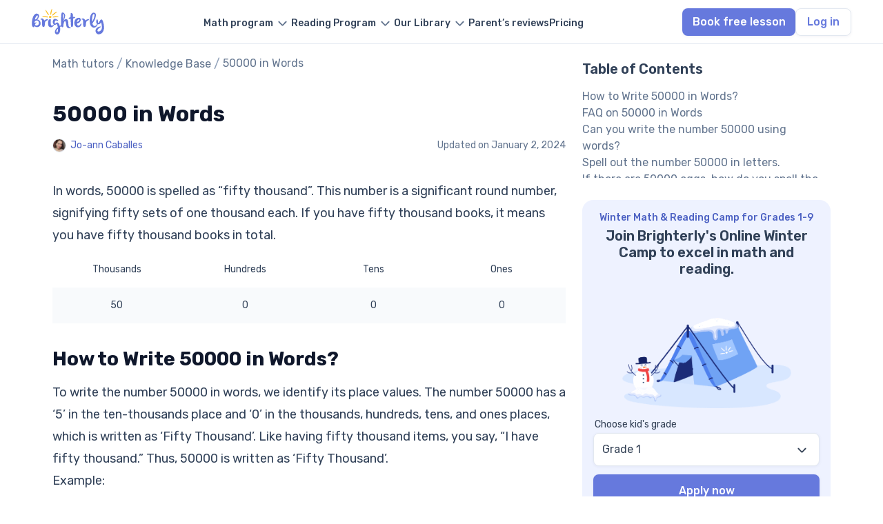

--- FILE ---
content_type: text/html; charset=utf-8
request_url: https://brighterly.com/math/50000-in-words/
body_size: 32098
content:
<!doctype html>
<html lang="en-US">
<head>
    <meta charset="UTF-8">
    <meta name="viewport" content="width=device-width, initial-scale=1">
    <meta name="facebook-domain-verification" content="f39usid8b97x7jk6bxk15v03bjxqu5"/>
        <link rel="profile" href="https://gmpg.org/xfn/11">
        <meta name='robots' content='index, follow, max-image-preview:large, max-snippet:-1, max-video-preview:-1' />

	<!-- This site is optimized with the Yoast SEO plugin v24.0 - https://yoast.com/wordpress/plugins/seo/ -->
	<title>50000 in Words - How to Write 50000 in Words? | Brighterly</title>
	<meta name="description" content="Mastering 50000 in words is a major math achievement for kids, introducing them to the concept of large number counting." />
	<link rel="canonical" href="https://brighterly.com/math/50000-in-words/" />
	<meta property="og:locale" content="en_US" />
	<meta property="og:type" content="article" />
	<meta property="og:title" content="50000 in Words - How to Write 50000 in Words? | Brighterly" />
	<meta property="og:description" content="Mastering 50000 in words is a major math achievement for kids, introducing them to the concept of large number counting." />
	<meta property="og:url" content="https://brighterly.com/math/50000-in-words/" />
	<meta property="og:site_name" content="Brighterly Knowledge Base" />
	<meta property="article:publisher" content="https://www.facebook.com/Brighterly/" />
	<meta property="article:modified_time" content="2024-01-02T05:32:22+00:00" />
	<meta name="twitter:card" content="summary_large_image" />
	<meta name="twitter:site" content="@brighterly" />
	<meta name="twitter:label1" content="Est. reading time" />
	<meta name="twitter:data1" content="1 minute" />
	<script type="application/ld+json" class="yoast-schema-graph">{"@context":"https://schema.org","@graph":[{"@type":"WebPage","@id":"https://brighterly.com/math/50000-in-words/","url":"https://brighterly.com/math/50000-in-words/","name":"50000 in Words - How to Write 50000 in Words? | Brighterly","isPartOf":{"@id":"https://brighterly.com/math/#website"},"datePublished":"2023-12-18T09:02:15+00:00","dateModified":"2024-01-02T05:32:22+00:00","description":"Mastering 50000 in words is a major math achievement for kids, introducing them to the concept of large number counting.","inLanguage":"en-US","potentialAction":[{"@type":"ReadAction","target":["https://brighterly.com/math/50000-in-words/"]}]},{"@type":"BreadcrumbList","@id":"https://brighterly.com/math/50000-in-words/#breadcrumb","itemListElement":[{"@type":"ListItem","position":1,"name":"Math tutors","item":"https://brighterly.com/"},{"@type":"ListItem","position":2,"name":"Knowledge Base","item":"https://brighterly.com/math/"},{"@type":"ListItem","position":3,"name":"50000 in Words"}]},{"@type":"WebSite","@id":"https://brighterly.com/math/#website","url":"https://brighterly.com/math/","name":"Brighterly Knowledge Base","description":"Math Tutoring","publisher":{"@id":"https://brighterly.com/math/#organization"},"potentialAction":[{"@type":"SearchAction","target":{"@type":"EntryPoint","urlTemplate":"https://brighterly.com/?s={search_term_string}"},"query-input":{"@type":"PropertyValueSpecification","valueRequired":true,"valueName":"search_term_string"}}],"inLanguage":"en-US"},{"@type":"Organization","@id":"https://brighterly.com/math/#organization","name":"Brighterly","alternateName":"Brighterly LLC","url":"https://brighterly.com/math/","logo":{"@type":"ImageObject","inLanguage":"en-US","@id":"https://brighterly.com/#/schema/logo/image/","url":"https://brighterly.com/wp-content/uploads/2024/09/logo.svg","contentUrl":"https://brighterly.com/wp-content/uploads/2024/09/logo.svg","caption":"Brighterly"},"image":{"@id":"https://brighterly.com/#/schema/logo/image/"},"sameAs":["https://www.facebook.com/Brighterly/","https://x.com/brighterly","https://www.instagram.com/brighterly_school/","https://www.linkedin.com/company/brighterly","https://www.tiktok.com/@brighterly.com","https://www.pinterest.com/brighterly/","https://www.globenewswire.com/news-release/2022/04/22/2427494/0/en/Brighterly-Makes-a-Leap-Forward-in-Education-Delivering-Math-for-Kids-Through-Edutainment.html","https://hessunacademy.com/brighterly-review/","https://getprospect.com/business-directory/brighterly","https://www.wikidata.org/wiki/Q126896036"]}]}</script>
	<!-- / Yoast SEO plugin. -->


<link rel='dns-prefetch' href='//kit.fontawesome.com' />
<meta property="og:updated_time" content="2024-01-02T05:32:22+00:00" />
<style id='classic-theme-styles-inline-css' type='text/css'>
/*! This file is auto-generated */
.wp-block-button__link{color:#fff;background-color:#32373c;border-radius:9999px;box-shadow:none;text-decoration:none;padding:calc(.667em + 2px) calc(1.333em + 2px);font-size:1.125em}.wp-block-file__button{background:#32373c;color:#fff;text-decoration:none}
</style>
<style id='global-styles-inline-css' type='text/css'>
body{--wp--preset--color--black: #000000;--wp--preset--color--cyan-bluish-gray: #abb8c3;--wp--preset--color--white: #ffffff;--wp--preset--color--pale-pink: #f78da7;--wp--preset--color--vivid-red: #cf2e2e;--wp--preset--color--luminous-vivid-orange: #ff6900;--wp--preset--color--luminous-vivid-amber: #fcb900;--wp--preset--color--light-green-cyan: #7bdcb5;--wp--preset--color--vivid-green-cyan: #00d084;--wp--preset--color--pale-cyan-blue: #8ed1fc;--wp--preset--color--vivid-cyan-blue: #0693e3;--wp--preset--color--vivid-purple: #9b51e0;--wp--preset--gradient--vivid-cyan-blue-to-vivid-purple: linear-gradient(135deg,rgba(6,147,227,1) 0%,rgb(155,81,224) 100%);--wp--preset--gradient--light-green-cyan-to-vivid-green-cyan: linear-gradient(135deg,rgb(122,220,180) 0%,rgb(0,208,130) 100%);--wp--preset--gradient--luminous-vivid-amber-to-luminous-vivid-orange: linear-gradient(135deg,rgba(252,185,0,1) 0%,rgba(255,105,0,1) 100%);--wp--preset--gradient--luminous-vivid-orange-to-vivid-red: linear-gradient(135deg,rgba(255,105,0,1) 0%,rgb(207,46,46) 100%);--wp--preset--gradient--very-light-gray-to-cyan-bluish-gray: linear-gradient(135deg,rgb(238,238,238) 0%,rgb(169,184,195) 100%);--wp--preset--gradient--cool-to-warm-spectrum: linear-gradient(135deg,rgb(74,234,220) 0%,rgb(151,120,209) 20%,rgb(207,42,186) 40%,rgb(238,44,130) 60%,rgb(251,105,98) 80%,rgb(254,248,76) 100%);--wp--preset--gradient--blush-light-purple: linear-gradient(135deg,rgb(255,206,236) 0%,rgb(152,150,240) 100%);--wp--preset--gradient--blush-bordeaux: linear-gradient(135deg,rgb(254,205,165) 0%,rgb(254,45,45) 50%,rgb(107,0,62) 100%);--wp--preset--gradient--luminous-dusk: linear-gradient(135deg,rgb(255,203,112) 0%,rgb(199,81,192) 50%,rgb(65,88,208) 100%);--wp--preset--gradient--pale-ocean: linear-gradient(135deg,rgb(255,245,203) 0%,rgb(182,227,212) 50%,rgb(51,167,181) 100%);--wp--preset--gradient--electric-grass: linear-gradient(135deg,rgb(202,248,128) 0%,rgb(113,206,126) 100%);--wp--preset--gradient--midnight: linear-gradient(135deg,rgb(2,3,129) 0%,rgb(40,116,252) 100%);--wp--preset--font-size--small: 13px;--wp--preset--font-size--medium: 20px;--wp--preset--font-size--large: 36px;--wp--preset--font-size--x-large: 42px;--wp--preset--spacing--20: 0.44rem;--wp--preset--spacing--30: 0.67rem;--wp--preset--spacing--40: 1rem;--wp--preset--spacing--50: 1.5rem;--wp--preset--spacing--60: 2.25rem;--wp--preset--spacing--70: 3.38rem;--wp--preset--spacing--80: 5.06rem;--wp--preset--shadow--natural: 6px 6px 9px rgba(0, 0, 0, 0.2);--wp--preset--shadow--deep: 12px 12px 50px rgba(0, 0, 0, 0.4);--wp--preset--shadow--sharp: 6px 6px 0px rgba(0, 0, 0, 0.2);--wp--preset--shadow--outlined: 6px 6px 0px -3px rgba(255, 255, 255, 1), 6px 6px rgba(0, 0, 0, 1);--wp--preset--shadow--crisp: 6px 6px 0px rgba(0, 0, 0, 1);}:where(.is-layout-flex){gap: 0.5em;}:where(.is-layout-grid){gap: 0.5em;}body .is-layout-flow > .alignleft{float: left;margin-inline-start: 0;margin-inline-end: 2em;}body .is-layout-flow > .alignright{float: right;margin-inline-start: 2em;margin-inline-end: 0;}body .is-layout-flow > .aligncenter{margin-left: auto !important;margin-right: auto !important;}body .is-layout-constrained > .alignleft{float: left;margin-inline-start: 0;margin-inline-end: 2em;}body .is-layout-constrained > .alignright{float: right;margin-inline-start: 2em;margin-inline-end: 0;}body .is-layout-constrained > .aligncenter{margin-left: auto !important;margin-right: auto !important;}body .is-layout-constrained > :where(:not(.alignleft):not(.alignright):not(.alignfull)){max-width: var(--wp--style--global--content-size);margin-left: auto !important;margin-right: auto !important;}body .is-layout-constrained > .alignwide{max-width: var(--wp--style--global--wide-size);}body .is-layout-flex{display: flex;}body .is-layout-flex{flex-wrap: wrap;align-items: center;}body .is-layout-flex > *{margin: 0;}body .is-layout-grid{display: grid;}body .is-layout-grid > *{margin: 0;}:where(.wp-block-columns.is-layout-flex){gap: 2em;}:where(.wp-block-columns.is-layout-grid){gap: 2em;}:where(.wp-block-post-template.is-layout-flex){gap: 1.25em;}:where(.wp-block-post-template.is-layout-grid){gap: 1.25em;}.has-black-color{color: var(--wp--preset--color--black) !important;}.has-cyan-bluish-gray-color{color: var(--wp--preset--color--cyan-bluish-gray) !important;}.has-white-color{color: var(--wp--preset--color--white) !important;}.has-pale-pink-color{color: var(--wp--preset--color--pale-pink) !important;}.has-vivid-red-color{color: var(--wp--preset--color--vivid-red) !important;}.has-luminous-vivid-orange-color{color: var(--wp--preset--color--luminous-vivid-orange) !important;}.has-luminous-vivid-amber-color{color: var(--wp--preset--color--luminous-vivid-amber) !important;}.has-light-green-cyan-color{color: var(--wp--preset--color--light-green-cyan) !important;}.has-vivid-green-cyan-color{color: var(--wp--preset--color--vivid-green-cyan) !important;}.has-pale-cyan-blue-color{color: var(--wp--preset--color--pale-cyan-blue) !important;}.has-vivid-cyan-blue-color{color: var(--wp--preset--color--vivid-cyan-blue) !important;}.has-vivid-purple-color{color: var(--wp--preset--color--vivid-purple) !important;}.has-black-background-color{background-color: var(--wp--preset--color--black) !important;}.has-cyan-bluish-gray-background-color{background-color: var(--wp--preset--color--cyan-bluish-gray) !important;}.has-white-background-color{background-color: var(--wp--preset--color--white) !important;}.has-pale-pink-background-color{background-color: var(--wp--preset--color--pale-pink) !important;}.has-vivid-red-background-color{background-color: var(--wp--preset--color--vivid-red) !important;}.has-luminous-vivid-orange-background-color{background-color: var(--wp--preset--color--luminous-vivid-orange) !important;}.has-luminous-vivid-amber-background-color{background-color: var(--wp--preset--color--luminous-vivid-amber) !important;}.has-light-green-cyan-background-color{background-color: var(--wp--preset--color--light-green-cyan) !important;}.has-vivid-green-cyan-background-color{background-color: var(--wp--preset--color--vivid-green-cyan) !important;}.has-pale-cyan-blue-background-color{background-color: var(--wp--preset--color--pale-cyan-blue) !important;}.has-vivid-cyan-blue-background-color{background-color: var(--wp--preset--color--vivid-cyan-blue) !important;}.has-vivid-purple-background-color{background-color: var(--wp--preset--color--vivid-purple) !important;}.has-black-border-color{border-color: var(--wp--preset--color--black) !important;}.has-cyan-bluish-gray-border-color{border-color: var(--wp--preset--color--cyan-bluish-gray) !important;}.has-white-border-color{border-color: var(--wp--preset--color--white) !important;}.has-pale-pink-border-color{border-color: var(--wp--preset--color--pale-pink) !important;}.has-vivid-red-border-color{border-color: var(--wp--preset--color--vivid-red) !important;}.has-luminous-vivid-orange-border-color{border-color: var(--wp--preset--color--luminous-vivid-orange) !important;}.has-luminous-vivid-amber-border-color{border-color: var(--wp--preset--color--luminous-vivid-amber) !important;}.has-light-green-cyan-border-color{border-color: var(--wp--preset--color--light-green-cyan) !important;}.has-vivid-green-cyan-border-color{border-color: var(--wp--preset--color--vivid-green-cyan) !important;}.has-pale-cyan-blue-border-color{border-color: var(--wp--preset--color--pale-cyan-blue) !important;}.has-vivid-cyan-blue-border-color{border-color: var(--wp--preset--color--vivid-cyan-blue) !important;}.has-vivid-purple-border-color{border-color: var(--wp--preset--color--vivid-purple) !important;}.has-vivid-cyan-blue-to-vivid-purple-gradient-background{background: var(--wp--preset--gradient--vivid-cyan-blue-to-vivid-purple) !important;}.has-light-green-cyan-to-vivid-green-cyan-gradient-background{background: var(--wp--preset--gradient--light-green-cyan-to-vivid-green-cyan) !important;}.has-luminous-vivid-amber-to-luminous-vivid-orange-gradient-background{background: var(--wp--preset--gradient--luminous-vivid-amber-to-luminous-vivid-orange) !important;}.has-luminous-vivid-orange-to-vivid-red-gradient-background{background: var(--wp--preset--gradient--luminous-vivid-orange-to-vivid-red) !important;}.has-very-light-gray-to-cyan-bluish-gray-gradient-background{background: var(--wp--preset--gradient--very-light-gray-to-cyan-bluish-gray) !important;}.has-cool-to-warm-spectrum-gradient-background{background: var(--wp--preset--gradient--cool-to-warm-spectrum) !important;}.has-blush-light-purple-gradient-background{background: var(--wp--preset--gradient--blush-light-purple) !important;}.has-blush-bordeaux-gradient-background{background: var(--wp--preset--gradient--blush-bordeaux) !important;}.has-luminous-dusk-gradient-background{background: var(--wp--preset--gradient--luminous-dusk) !important;}.has-pale-ocean-gradient-background{background: var(--wp--preset--gradient--pale-ocean) !important;}.has-electric-grass-gradient-background{background: var(--wp--preset--gradient--electric-grass) !important;}.has-midnight-gradient-background{background: var(--wp--preset--gradient--midnight) !important;}.has-small-font-size{font-size: var(--wp--preset--font-size--small) !important;}.has-medium-font-size{font-size: var(--wp--preset--font-size--medium) !important;}.has-large-font-size{font-size: var(--wp--preset--font-size--large) !important;}.has-x-large-font-size{font-size: var(--wp--preset--font-size--x-large) !important;}
.wp-block-navigation a:where(:not(.wp-element-button)){color: inherit;}
:where(.wp-block-post-template.is-layout-flex){gap: 1.25em;}:where(.wp-block-post-template.is-layout-grid){gap: 1.25em;}
:where(.wp-block-columns.is-layout-flex){gap: 2em;}:where(.wp-block-columns.is-layout-grid){gap: 2em;}
.wp-block-pullquote{font-size: 1.5em;line-height: 1.6;}
</style>
<link rel='stylesheet' id='contact-form-7-css' href='https://brighterly.com/wp-content/plugins/contact-form-7/includes/css/styles.css?ver=5.9.8' type='text/css' media='all' />
<link rel='stylesheet' id='quiz-maker-css' href='https://brighterly.com/wp-content/plugins/quiz-maker/public/css/quiz-maker-public.css?ver=8.7.9.100' type='text/css' media='all' />
<link rel='stylesheet' id='font-css' href='https://brighterly.com/wp-content/themes/brighterly/src/assets/fonts/font.css?ver=6.5' type='text/css' media='all' />
<link rel='stylesheet' id='math-single-css' href='https://brighterly.com/wp-content/themes/brighterly/public/assets/css/math-single.NzEoNIu_.css' type='text/css' media='all' />
<script defer crossorigin="anonymous" type="text/javascript" src="https://kit.fontawesome.com/454718cc59.js" id="font-awesome-official-js"></script>
<link rel="icon" href="https://brighterly.com/wp-content/uploads/2023/05/favicon.png" sizes="32x32" />
<link rel="icon" href="https://brighterly.com/wp-content/uploads/2023/05/favicon.png" sizes="192x192" />
<link rel="apple-touch-icon" href="https://brighterly.com/wp-content/uploads/2023/05/favicon.png" />
<meta name="msapplication-TileImage" content="https://brighterly.com/wp-content/uploads/2023/05/favicon.png" />
    
    <link rel="shortcut icon" type="image/png" href="/wp-content/uploads/2023/05/favicon.png">
    <link rel="icon" type="image/png" href="/wp-content/uploads/2023/05/favicon-192x192-1.png" sizes="192x192">
    <link rel="apple-touch-icon" href="/wp-content/uploads/2023/05/favicon-180x180-1.png" sizes="180x180">
    <link rel="preconnect" href="https://fonts.googleapis.com">
    <link rel="preconnect" href="https://fonts.gstatic.com" crossorigin>
    <link href="https://fonts.googleapis.com/css2?family=Rubik:ital,wght@0,300..900;1,300..900&display=swap" rel="stylesheet">
    <meta name="msapplication-TileImage" content="https://brighterly.com/wp-content/uploads/2023/03/favicon.png"/>
</head>

<body class="math-template-default single single-math postid-9918 wp-custom-logo">


<header
        class="header    white">

    <div class="container header-row">
        <div class="header-row__logo">
            <a href="/">
                <img src="https://brighterly.com/wp-content/uploads/2024/09/logo.svg" alt="Brighterly math tutors" class="header-logo" width="105" height="40">            </a>
            <div class="header-row__mobile">
                                    <a id="quiz-btn" class="btn header-row__quiz-btn btn-event" data-page="50000 in Words"
                       href="https://land.brighterly.com/registration-quiz?utm_source=seo&utm_medium=header&utm_campaign=book_free_lesson">
                        Book free lesson                    </a>
                                <div id="burger" class="header-row__burger">
                    <div class="header-row__burger-box">
                        <span></span>
                        <span></span>
                        <span></span>
                    </div>
                </div>
            </div>
        </div>



        <div id="mobile-menu" class="header-row__menu">
            <ul id="menu-header-new" data-section="Header" class="menu"><li class='header__menu menu-item menu-item-type-post_type menu-item-object-page menu-item-has-children'><a href="https://brighterly.com/math-program/"><span class="menu-text">Math program</span></a>
<ul class="sub-menu">
<li class='disable header__sub-menu header__no-active menu-item menu-item-type-custom menu-item-object-custom menu-item-has-children'><a href="/"><span class="menu-text">Math tutors by grade</span></a>
	<ul class="sub-menu">
<li class='header__sub-sub-menu menu-item menu-item-type-post_type menu-item-object-page'><a href="https://brighterly.com/1st-grade-math/"><span class="menu-text">1st grade math tutor</span></a></li><li class='header__sub-sub-menu menu-item menu-item-type-post_type menu-item-object-page'><a href="https://brighterly.com/2nd-grade-math/"><span class="menu-text">2nd grade math tutor</span></a></li><li class='header__sub-sub-menu menu-item menu-item-type-post_type menu-item-object-page'><a href="https://brighterly.com/3rd-grade-math/"><span class="menu-text">3rd grade math tutor</span></a></li><li class='header__sub-sub-menu menu-item menu-item-type-post_type menu-item-object-page'><a href="https://brighterly.com/4th-grade-math/"><span class="menu-text">4th grade math tutor</span></a></li><li class='header__sub-sub-menu menu-item menu-item-type-post_type menu-item-object-page'><a href="https://brighterly.com/5th-grade-math/"><span class="menu-text">5th grade math tutor</span></a></li><li class='header__sub-sub-menu menu-item menu-item-type-post_type menu-item-object-page'><a href="https://brighterly.com/6th-grade-math/"><span class="menu-text">6th grade math tutor</span></a></li><li class='header__sub-sub-menu menu-item menu-item-type-post_type menu-item-object-page'><a href="https://brighterly.com/7th-grade-math/"><span class="menu-text">7th grade math tutor</span></a></li><li class='header__sub-sub-menu menu-item menu-item-type-post_type menu-item-object-page'><a href="https://brighterly.com/8th-grade-math/"><span class="menu-text">8th grade math tutor</span></a></li><li class='header__sub-sub-menu menu-item menu-item-type-post_type menu-item-object-page'><a href="https://brighterly.com/9th-grade-math/"><span class="menu-text">9th grade math tutor</span></a></li><li class='header__sub-sub-menu header__see-all  menu-item menu-item-type-custom menu-item-object-custom'><a href="/math-program/"><span class="menu-text">See all</span></a></li>	</ul>
</li><li class='header__sub-menu menu-item menu-item-type-post_type menu-item-object-page menu-item-has-children'><a href="https://brighterly.com/math-program/"><span class="menu-text">Math programs</span></a>
	<ul class="sub-menu">
<li class='header__sub-sub-menu menu-item menu-item-type-post_type menu-item-object-page'><a href="https://brighterly.com/math-courses/"><span class="menu-text">Online math classes</span></a></li><li class='header__sub-sub-menu menu-item menu-item-type-post_type menu-item-object-page'><a href="https://brighterly.com/homeschool-math/"><span class="menu-text">Homeschool math online</span></a></li><li class='header__sub-sub-menu menu-item menu-item-type-post_type menu-item-object-page'><a href="https://brighterly.com/after-school-math-program/"><span class="menu-text">Afterschool math program</span></a></li><li class='header__sub-sub-menu menu-item menu-item-type-post_type menu-item-object-page'><a href="https://brighterly.com/scholarship/"><span class="menu-text">Scholarship program</span></a></li><li class='header__sub-sub-menu menu-item menu-item-type-post_type menu-item-object-page'><a href="https://brighterly.com/math-homework-help/"><span class="menu-text">Math homework help</span></a></li>	</ul>
</li></ul>
</li><li class='header__menu menu-item menu-item-type-post_type menu-item-object-page menu-item-has-children'><a href="https://brighterly.com/reading-program/"><span class="menu-text">Reading Program</span></a>
<ul class="sub-menu">
<li class='disable header__sub-menu header__no-active menu-item menu-item-type-custom menu-item-object-custom menu-item-has-children'><a href="/"><span class="menu-text">Reading tutor by grade</span></a>
	<ul class="sub-menu">
<li class='header__sub-sub-menu menu-item menu-item-type-post_type menu-item-object-page'><a href="https://brighterly.com/1st-grade-reading/"><span class="menu-text">1st grade reading tutor</span></a></li><li class='header__sub-sub-menu menu-item menu-item-type-post_type menu-item-object-page'><a href="https://brighterly.com/2nd-grade-reading/"><span class="menu-text">2nd grade reading tutor</span></a></li><li class='header__sub-sub-menu menu-item menu-item-type-post_type menu-item-object-page'><a href="https://brighterly.com/3rd-grade-reading/"><span class="menu-text">3rd Grade Reading Tutors</span></a></li><li class='header__sub-sub-menu menu-item menu-item-type-post_type menu-item-object-page'><a href="https://brighterly.com/4th-grade-reading/"><span class="menu-text">4th Grade Reading Tutors</span></a></li><li class='header__sub-sub-menu menu-item menu-item-type-post_type menu-item-object-page'><a href="https://brighterly.com/5th-grade-reading/"><span class="menu-text">5th Grade Reading Tutors</span></a></li><li class='header__sub-sub-menu menu-item menu-item-type-post_type menu-item-object-page'><a href="https://brighterly.com/6th-grade-reading/"><span class="menu-text">6th Grade Reading Tutors</span></a></li><li class='header__sub-sub-menu menu-item menu-item-type-post_type menu-item-object-page'><a href="https://brighterly.com/7th-grade-reading/"><span class="menu-text">7th Grade Reading Tutors</span></a></li><li class='header__sub-sub-menu menu-item menu-item-type-post_type menu-item-object-page'><a href="https://brighterly.com/8th-grade-reading/"><span class="menu-text">8th Grade Reading Tutors</span></a></li><li class='header__sub-sub-menu menu-item menu-item-type-post_type menu-item-object-page'><a href="https://brighterly.com/9th-grade-reading/"><span class="menu-text">9th Grade Reading Tutors</span></a></li><li class='header__sub-sub-menu header__see-all  menu-item menu-item-type-custom menu-item-object-custom'><a href="/reading-program/"><span class="menu-text">See all</span></a></li>	</ul>
</li><li class='disable header__sub-menu header__no-active menu-item menu-item-type-custom menu-item-object-custom menu-item-has-children'><span class="menu-item-text">
                            <span class="menu-text">Reading program</span>
                         </span>
	<ul class="sub-menu">
<li class='header__sub-sub-menu menu-item menu-item-type-post_type menu-item-object-page'><a href="https://brighterly.com/reading-comprehension/"><span class="menu-text">Reading comprehension</span></a></li><li class='header__sub-sub-menu menu-item menu-item-type-post_type menu-item-object-page'><a href="https://brighterly.com/homeschool-reading-program/"><span class="menu-text">Homeschool reading program</span></a></li><li class='header__sub-sub-menu menu-item menu-item-type-post_type menu-item-object-page'><a href="https://brighterly.com/online-writing-classes/"><span class="menu-text">Online writing classes</span></a></li>	</ul>
</li></ul>
</li><li class='header__no-active header__menu header__center menu-item menu-item-type-custom menu-item-object-custom menu-item-has-children'><a href="/"><span class="menu-text">Our Library</span></a>
<ul class="sub-menu">
<li class='header__sub-menu menu-item menu-item-type-post_type menu-item-object-page menu-item-has-children'><a href="https://brighterly.com/worksheets/"><span class="menu-text">Math worksheets</span></a>
	<ul class="sub-menu">
<li class='header__sub-sub-menu menu-item menu-item-type-taxonomy menu-item-object-worksheets_cat'><a href="https://brighterly.com/worksheets/1st-grade-math-worksheets/"><span class="menu-text">1st grade worksheet</span></a></li><li class='header__sub-sub-menu menu-item menu-item-type-taxonomy menu-item-object-worksheets_cat'><a href="https://brighterly.com/worksheets/2nd-grade-math-worksheets/"><span class="menu-text">2nd grade worksheet</span></a></li><li class='header__sub-sub-menu menu-item menu-item-type-taxonomy menu-item-object-worksheets_cat'><a href="https://brighterly.com/worksheets/3rd-grade-math-worksheets/"><span class="menu-text">3rd grade worksheet</span></a></li><li class='header__sub-sub-menu menu-item menu-item-type-taxonomy menu-item-object-worksheets_cat'><a href="https://brighterly.com/worksheets/4th-grade-math-worksheets/"><span class="menu-text">4th grade worksheet</span></a></li><li class='header__sub-sub-menu menu-item menu-item-type-taxonomy menu-item-object-worksheets_cat'><a href="https://brighterly.com/worksheets/5th-grade-math-worksheets/"><span class="menu-text">5th grade worksheet</span></a></li><li class='header__sub-sub-menu menu-item menu-item-type-taxonomy menu-item-object-worksheets_cat'><a href="https://brighterly.com/worksheets/6th-grade-math-worksheets/"><span class="menu-text">6th grade worksheet</span></a></li><li class='header__sub-sub-menu menu-item menu-item-type-taxonomy menu-item-object-worksheets_cat'><a href="https://brighterly.com/worksheets/7th-grade-math-worksheets/"><span class="menu-text">7th grade worksheet</span></a></li><li class='header__sub-sub-menu menu-item menu-item-type-taxonomy menu-item-object-worksheets_cat'><a href="https://brighterly.com/worksheets/8th-grade-math-worksheets/"><span class="menu-text">8th grade worksheet</span></a></li><li class='header__sub-sub-menu menu-item menu-item-type-custom menu-item-object-custom'><a href="/worksheets/9th-grade-math-worksheets/"><span class="menu-text">9th grade worksheet</span></a></li><li class='header__sub-sub-menu header__see-all  menu-item menu-item-type-custom menu-item-object-custom'><a href="/worksheets/"><span class="menu-text">See all</span></a></li>	</ul>
</li><li class='header__sub-menu menu-item menu-item-type-post_type menu-item-object-page menu-item-has-children'><a href="https://brighterly.com/reading-worksheets/"><span class="menu-text">Reading worksheets</span></a>
	<ul class="sub-menu">
<li class='header__sub-sub-menu menu-item menu-item-type-taxonomy menu-item-object-reading_worksheets_cat'><a href="https://brighterly.com/reading-worksheets/1st-grade-reading-worksheets/"><span class="menu-text">1st grade worksheet</span></a></li><li class='header__sub-sub-menu menu-item menu-item-type-taxonomy menu-item-object-reading_worksheets_cat'><a href="https://brighterly.com/reading-worksheets/2nd-grade-reading-worksheets/"><span class="menu-text">2nd grade worksheet</span></a></li><li class='header__sub-sub-menu menu-item menu-item-type-taxonomy menu-item-object-reading_worksheets_cat'><a href="https://brighterly.com/reading-worksheets/3rd-grade-reading-worksheets/"><span class="menu-text">3rd grade worksheet</span></a></li><li class='header__sub-sub-menu menu-item menu-item-type-taxonomy menu-item-object-reading_worksheets_cat'><a href="https://brighterly.com/reading-worksheets/4th-grade-reading-worksheets/"><span class="menu-text">4th grade worksheet</span></a></li><li class='header__sub-sub-menu menu-item menu-item-type-taxonomy menu-item-object-reading_worksheets_cat'><a href="https://brighterly.com/reading-worksheets/5th-grade-reading-worksheets/"><span class="menu-text">5th grade worksheet</span></a></li><li class='header__sub-sub-menu menu-item menu-item-type-taxonomy menu-item-object-reading_worksheets_cat'><a href="https://brighterly.com/reading-worksheets/6th-grade-reading-worksheets/"><span class="menu-text">6th grade worksheet</span></a></li><li class='header__sub-sub-menu menu-item menu-item-type-taxonomy menu-item-object-reading_worksheets_cat'><a href="https://brighterly.com/reading-worksheets/7th-grade-reading-worksheets/"><span class="menu-text">7th grade worksheet</span></a></li><li class='header__sub-sub-menu menu-item menu-item-type-taxonomy menu-item-object-reading_worksheets_cat'><a href="https://brighterly.com/reading-worksheets/8th-grade-reading-worksheets/"><span class="menu-text">8th grade worksheet</span></a></li><li class='header__sub-sub-menu menu-item menu-item-type-taxonomy menu-item-object-reading_worksheets_cat'><a href="https://brighterly.com/reading-worksheets/9th-grade-reading-worksheets/"><span class="menu-text">9th grade worksheet</span></a></li><li class='header__sub-sub-menu header__see-all  menu-item menu-item-type-custom menu-item-object-custom'><a href="/reading-worksheets/"><span class="menu-text">See all</span></a></li>	</ul>
</li><li class='disable header__sub-menu menu-item menu-item-type-custom menu-item-object-custom menu-item-has-children'><a href="/"><span class="menu-text">Resources</span></a>
	<ul class="sub-menu">
<li class='header__sub-sub-menu menu-item menu-item-type-post_type menu-item-object-page current_page_parent'><a href="https://brighterly.com/blog/"><span class="menu-text">Blog</span></a></li><li class='header__sub-sub-menu menu-item menu-item-type-custom menu-item-object-custom'><a href="/math/"><span class="menu-text">Knowledge base</span></a></li><li class='header__sub-sub-menu menu-item menu-item-type-custom menu-item-object-custom'><a href="/questions/"><span class="menu-text">Math questions</span></a></li><li class='header__sub-sub-menu menu-item menu-item-type-custom menu-item-object-custom'><a href="/math-test/"><span class="menu-text">Math tests</span></a></li><li class='header__sub-sub-menu menu-item menu-item-type-custom menu-item-object-custom'><a href="/reading-test/"><span class="menu-text">Reading tests</span></a></li>	</ul>
</li></ul>
</li><li class='header__menu menu-item menu-item-type-post_type menu-item-object-page'><a href="https://brighterly.com/brighterly-reviews/"><span class="menu-text">Parent’s reviews</span></a></li><li class='header__menu menu-item menu-item-type-post_type menu-item-object-page'><a href="https://brighterly.com/pricing/"><span class="menu-text">Pricing</span></a></li></ul>


            <div class="header-row__buttons">
                                    <a class="btn header-row__quiz-btn btn-event" data-page="50000 in Words"
                       href="https://land.brighterly.com/registration-quiz?utm_source=seo&utm_medium=header&utm_campaign=book_free_lesson">
                        Book free lesson                    </a>
                                    <a class="btn-secondary header-row__btn login-event" data-page="50000 in Words"
                       href="https://app.brighterly.com/login/?notify_type=wp_login">
                        Log in                    </a>
                            </div>
        </div>
        <div class="header-row__desktop-buttons">
                            <a class="btn header-row__quiz-btn btn-event" data-page="50000 in Words"
                   href="https://land.brighterly.com/registration-quiz?utm_source=seo&utm_medium=header&utm_campaign=book_free_lesson">
                    Book free lesson                </a>
                            <a class="btn-secondary header-row__btn login-event" data-page="50000 in Words"
                   href="https://app.brighterly.com/login/?notify_type=wp_login">
                    Log in                </a>
                    </div>
    </div>
</header>
<main
        id="main"
        class="brighterly"
        data-debug="enabled"
        data-cl-id="pyhh7whwpd"
        data-cl-enabled="enabled"
>
    <article class="content single-content" id="single-math">
        <div class="container-narrow">
            <div class="content-box">
                <ul class="single-content-breadcrumb breadcrumb">
                    <li class="breadcrumb-item home-item">
                        <a href="/">Math tutors</a>
                    </li>
                    <li class="separator">
                        /
                    </li>
                    <li class="breadcrumb-item">
                        <a href="/math/">Knowledge Base</a>
                    </li>
                    <li class="separator">
                        /
                    </li>
                    <li class="breadcrumb-item">
                        <span>50000 in Words</span>
                    </li>
                </ul>

                <h1 class="content-box__title title">50000 in Words</h1>

                <div class="single-content-info">
                    <div class="review-box">
                                                    <div class="mini-author">
                                                                    <img
                                        height="20"
                                        width="20"
                                        src="https://brighterly.com/wp-content/webp-express/webp-images/doc-root/wp-content/uploads/2024/03/Jo-ann-Photo-e1714637376229-150x150.jpg.webp"
                                        class="mini-author__img"
                                        alt="Author Jo-ann Caballes"
                                        loading="lazy"
                                    >
                                                                <a href="https://brighterly.com/editorial-team/author/teacher-jo-ann/" class="mini-author__name">Jo-ann Caballes</a>
                            </div>
                                                                    </div>

                    <div class="date-box">
                                                <p class="date"><span class="date-title">Updated on</span> January 2, 2024                        </p>
                    </div>
                </div>

                <div class="single-content-img">
                                    </div>

                <div class="mobile">
                                            <section id="toc" class="toc">
    <div class="toc-banner">
        <span class="toc-banner__text">Table of Contents</span>
    </div>
    <ul id="toc-list" class="toc-list"/>
</section>
                                    </div>

                
                <p>In words, 50000 is spelled as &#8220;fifty thousand&#8221;. This number is a significant round number, signifying fifty sets of one thousand each. If you have fifty thousand books, it means you have fifty thousand books in total.</p>
<table style="border-collapse: collapse; width: 100%;">
<tbody>
<tr>
<td style="width: 25%; text-align: center;">
<blockquote><p>Thousands</p></blockquote>
</td>
<td style="width: 25%; text-align: center;">
<blockquote><p>Hundreds</p></blockquote>
</td>
<td style="width: 25%; text-align: center;">
<blockquote><p>Tens</p></blockquote>
</td>
<td style="width: 25%; text-align: center;">
<blockquote><p>Ones</p></blockquote>
</td>
</tr>
<tr>
<td style="width: 25%; text-align: center;">
<blockquote><p>50</p></blockquote>
</td>
<td style="width: 25%; text-align: center;">
<blockquote><p>0</p></blockquote>
</td>
<td style="width: 25%; text-align: center;">
<blockquote><p>0</p></blockquote>
</td>
<td style="width: 25%; text-align: center;">
<blockquote><p>0</p></blockquote>
</td>
</tr>
</tbody>
</table>
<h2>How to Write 50000 in Words?</h2>
<p>To write the number 50000 in words, we identify its place values. The number 50000 has a &#8216;5&#8217; in the ten-thousands place and &#8216;0&#8217; in the thousands, hundreds, tens, and ones places, which is written as &#8216;Fifty Thousand&#8217;. Like having fifty thousand items, you say, &#8220;I have fifty thousand.&#8221; Thus, 50000 is written as &#8216;Fifty Thousand&#8217;.<br />Example:<br />1. Place Value Chart:<br />Thousands: 50, Hundreds: 0, Tens: 0, Ones: 0<br />2. Writing it down: 50000 = Fifty Thousand<br />This technique is essential for understanding the basics of number representation in larger figures.</p>
<h2>FAQ on 50000 in Words</h2>
<h3>Can you write the number 50000 using words?</h3>
<p>Fifty thousand&#8217; is how you write the number 50000.</p>
<h3>Spell out the number 50000 in letters.</h3>
<p>The number 50000 is spelled as &#8216;Fifty thousand&#8217;.</p>
<h3>If there are 50000 eggs, how do you spell the number?</h3>
<p>For 50000 eggs, the number is spelled &#8216;Fifty thousand&#8217;.</p>
<h2>Other Numbers in the Words:</h2>
<p><a href=https://brighterly.com/math/1770-in-words/>1770 in Words</a><br />
<a href=https://brighterly.com/math/53000-in-words/>53000 in Words</a><br />
<a href=https://brighterly.com/math/400-in-words/>400 in Words</a><br />
<a href=https://brighterly.com/math/96000-in-words/>96000 in Words</a><br />
<a href=https://brighterly.com/math/13500-in-words/>13500 in Words</a><br />
<a href=https://brighterly.com/math/3000-in-words/>3000 in Words</a><br />
<a href=https://brighterly.com/math/17500-in-words/>17500 in Words</a></p>

                
                                    <div class="single-content-author">
                        <div class="single-content-author__info">
                                                            <img src="https://brighterly.com/wp-content/webp-express/webp-images/doc-root/wp-content/uploads/2024/03/Jo-ann-Photo-e1714637376229-150x150.jpg.webp"
                                     class="single-content-author__img"
                                     alt="Author Jo-ann Caballes"
                                     loading="lazy"
                                >
                                                        <div class="single-content-author__detail">
                                <div class="name-box">
                                    <div>
                                        <a href="https://brighterly.com/editorial-team/author/teacher-jo-ann/" class="name">Jo-ann Caballes</a>
                                                                                    <div class="count">
                                                18                                                articles                                            </div>
                                                                            </div>
                                                                            <div class="social">
                                                                                            <a href="https://www.linkedin.com/in/jo-ann-caballes-087313207" class="social__item" target="_blank" rel="nofollow"><img src="https://brighterly.com/wp-content/uploads/2024/04/linkedin.svg" alt="https://www.linkedin.com/in/jo-ann-caballes-087313207"></a>                                                                                    </div>
                                                                    </div>
                            </div>
                        </div>
                        <div class="single-content-author__about"><div class="flex-1 overflow-hidden">
<div class="react-scroll-to-bottom--css-ovetf-79elbk h-full">
<div class="react-scroll-to-bottom--css-ovetf-1n7m0yu">
<div class="flex flex-col pb-9 text-sm">
<div class="w-full text-token-text-primary" data-testid="conversation-turn-7">
<div class="px-4 py-2 justify-center text-base md:gap-6 m-auto">
<div class="flex flex-1 text-base mx-auto gap-3 md:px-5 lg:px-1 xl:px-5 md:max-w-3xl lg:max-w-[40rem] xl:max-w-[48rem] group final-completion">
<div class="relative flex w-full flex-col agent-turn">
<div class="flex-col gap-1 md:gap-3">
<div class="flex flex-grow flex-col max-w-full">
<div class="min-h-[20px] text-message flex flex-col items-start gap-3 whitespace-pre-wrap break-words [.text-message+&amp;]:mt-5 overflow-x-auto" data-message-author-role="assistant" data-message-id="fd884f0d-ce0c-4586-a21c-036177535e18">
<div class="markdown prose w-full break-words dark:prose-invert light">
<p>As a seasoned educator with a Bachelor&#8217;s in Secondary Education and over three years of experience, I specialize in making mathematics accessible to students of all backgrounds through Brighterly. My expertise extends beyond teaching; I blog about innovative educational strategies and have a keen interest in child psychology and curriculum development. My approach is shaped by a belief in practical, real-life application of math, making learning both impactful and enjoyable.</p>
</div>
</div>
</div>
</div>
</div>
</div>
</div>
</div>
</div>
</div>
</div>
</div>
</div>
                    </div>
                            </div>
            <div class="sidebar-sticky">
                <div class="desktop">
                                            <section id="toc" class="toc">
    <div class="toc-banner">
        <span class="toc-banner__text">Table of Contents</span>
    </div>
    <ul id="toc-list" class="toc-list"/>
</section>
                                    </div>
                <from class="content-cta">
                        <p class="content-cta__subtitle">Winter Math & Reading Camp for Grades 1-9</p>
                            <p class="content-cta__title">Join Brighterly's Online Winter Camp to excel in math and reading.</p>
                            <img src="https://brighterly.com/wp-content/uploads/2024/12/winter-exit-pop-up-second.png" class="content-cta__image" width="266" height="170" loading="lazy"
                 title="winter-exit-pop-up-second" alt="">
                <ul class="content-cta__items">
                    </ul>
    
    <div class="content-cta__field select" id="content-cta-select-grade">
        <p class="field-border__name">Choose kid's grade</p>
        <div class="field-border">
            <button type="button" class="select__toggle gtm-book-cta-select-grade" name="grade" value="K1"
                    data-select="toggle" data-index="0">Grade 1
            </button>
        </div>
        <div class="select__dropdown">
            <ul class="select__options">
                                    <li class="gtm-book-cta-selected-grade select__option select__option_selected"
                        data-select="option" data-value="K1" data-name="1" data-index="1">
                        Grade 1</li>
                                    <li class="gtm-book-cta-selected-grade select__option"
                        data-select="option" data-value="K2" data-name="2" data-index="2">
                        Grade 2</li>
                                    <li class="gtm-book-cta-selected-grade select__option"
                        data-select="option" data-value="K3" data-name="3" data-index="3">
                        Grade 3</li>
                                    <li class="gtm-book-cta-selected-grade select__option"
                        data-select="option" data-value="K4" data-name="4" data-index="4">
                        Grade 4</li>
                                    <li class="gtm-book-cta-selected-grade select__option"
                        data-select="option" data-value="K5" data-name="5" data-index="5">
                        Grade 5</li>
                                    <li class="gtm-book-cta-selected-grade select__option"
                        data-select="option" data-value="K6" data-name="6" data-index="6">
                        Grade 6</li>
                                    <li class="gtm-book-cta-selected-grade select__option"
                        data-select="option" data-value="K7" data-name="7" data-index="7">
                        Grade 7</li>
                                    <li class="gtm-book-cta-selected-grade select__option"
                        data-select="option" data-value="K8" data-name="8" data-index="8">
                        Grade 8</li>
                            </ul>
        </div>
    </div>
            <input type="hidden" id="brighterly_land_url" value="https://land.brighterly.com/registration-quiz">
                <input type="submit" id="submit-content-cta" class="content-cta__btn btn" value="Apply now"
               data-text="utm_source=seo&utm_medium=sidebar_single_cta&utm_campaign=book_a_free_lesson">
    </from>
<div id="content-strip" class="content-strip">
    <span id="close-strip" class="content-strip__close gtm-strip-close-cta" data-text="Close">
        <img src="https://brighterly.com/wp-content/themes/brighterly/public/assets/img/close.svg" width="24" height="24" alt="image" class="content-strip__close-src">
    </span>
            <p align="center">Winter Math & Reading Camp for Grades 1-9<br>Join our Winter Camp, boost your child's math and reading skills.</p>
                <a href="https://land.brighterly.com/registration-quiz?utm_source=seo&utm_medium=sidebar_single_cta&utm_campaign=book_a_free_lesson" class="btn content-strip__btn">Apply now</a>
    </div>
            </div>
        </div>
    </article>
<section class="related">
    <div class="container">
        <h2 class="related-title title">Related math</h2>
        <div class="related-grid">
            <article id="math-10449" class="math-box  single">
    <a class="link" href="https://brighterly.com/math/venn-diagrams/" aria-label="Venn Diagrams &#8211; Formulas, Definitions, and Example"></a>
    <h3 class="math-box__title">Venn Diagrams &#8211; Formulas, Definitions, and Example</h3>
    <p class="math-box__except">Venn diagrams are a visual way to represent relationships between sets. They were developed by John Venn in the 1880s. These diagrams show all possible logical relations between a collection of different sets. They are used in various fields, including statistics, probability, logic, and more. In a Venn diagram, sets are represented by shapes (usually [&hellip;]</p>
    <a href="https://brighterly.com/math/venn-diagrams/" class="math-box__btn">Read more</a>
</article>


<article id="math-9771" class="math-box  single">
    <a class="link" href="https://brighterly.com/math/650-in-words/" aria-label="650 in Words"></a>
    <h3 class="math-box__title">650 in Words</h3>
    <p class="math-box__except">The number 650 is expressed in words as &#8220;six hundred and fifty&#8221;. It comes after six hundred plus fifty. For example, if there are 650 stars, you have six hundred stars and fifty additional stars. Hundreds Tens Ones 6 5 0 How to Write 650 in Words? Writing the number 650 in words involves recognizing [&hellip;]</p>
    <a href="https://brighterly.com/math/650-in-words/" class="math-box__btn">Read more</a>
</article>


<article id="math-7671" class="math-box  single">
    <a class="link" href="https://brighterly.com/math/right-angle/" aria-label="Right Angle – Definition, Examples, Facts"></a>
    <h3 class="math-box__title">Right Angle – Definition, Examples, Facts</h3>
    <p class="math-box__except">From book corners and door edges to screens and table edges, right angles are everywhere we look. At Brighterly, we make math fun and easy by teaching children how to spot and understand angles. This article explains what a right angle is, how to identify it, and why it&#8217;s so important in geometry. In addition [&hellip;]</p>
    <a href="https://brighterly.com/math/right-angle/" class="math-box__btn">Read more</a>
</article>


        </div>
    </div>
</section>
<section class="full-form">
    <div class="container">
        <form class="full-form-box">
                        <h2 class="full-form-box__title">Want your kid to excel in math and reading?</h2>
                        <div class="full-form-box__inputs">
                <div class="full-form-box__field select full-form-select-grade">
                    <p class="field-border__name">Kid’s grade</p>
                    <div class="field-border">
                        <button
                                type="button"
                                class="select__toggle gtm-book-cta-select-grade"
                                name="grade"
                                data-select="toggle"
                                data-index="-1">
                            Select grade
                        </button>
                    </div>
                    <div class="select__dropdown">
                        <ul class="select__options">
                                                            <li class="gtm-book-cta-selected-grade select__option" data-select="option"
                                    data-value="K1" data-name="1" data-index="1">
                                    Grade 1</li>
                                                            <li class="gtm-book-cta-selected-grade select__option" data-select="option"
                                    data-value="K2" data-name="2" data-index="2">
                                    Grade 2</li>
                                                            <li class="gtm-book-cta-selected-grade select__option" data-select="option"
                                    data-value="K3" data-name="3" data-index="3">
                                    Grade 3</li>
                                                            <li class="gtm-book-cta-selected-grade select__option" data-select="option"
                                    data-value="K4" data-name="4" data-index="4">
                                    Grade 4</li>
                                                            <li class="gtm-book-cta-selected-grade select__option" data-select="option"
                                    data-value="K5" data-name="5" data-index="5">
                                    Grade 5</li>
                                                            <li class="gtm-book-cta-selected-grade select__option" data-select="option"
                                    data-value="K6" data-name="6" data-index="6">
                                    Grade 6</li>
                                                            <li class="gtm-book-cta-selected-grade select__option" data-select="option"
                                    data-value="K7" data-name="7" data-index="7">
                                    Grade 7</li>
                                                            <li class="gtm-book-cta-selected-grade select__option" data-select="option"
                                    data-value="K8" data-name="8" data-index="8">
                                    Grade 8</li>
                                                    </ul>
                    </div>
                </div>
                <div class="full-form-box__field field email">
                    <label class="field-border__name">Parent’s email</label>
                    <div class="field-border">
                        <input type="email"
                               name="email"
                               class="gtm-book-cta-email-input email-full-form"
                               placeholder="email@example.com"
                               required>
                        <svg class="icon icon-success" fill="none" height="16" viewBox="0 0 16 16" width="16"
                             xmlns="http://www.w3.org/2000/svg">
                            <path d="m8.00001 1.33334c-3.68 0-6.66667 2.98667-6.66667 6.66667 0 3.67999 2.98667 6.66669 6.66667 6.66669 3.67999 0 6.66669-2.9867 6.66669-6.66669 0-3.68-2.9867-6.66667-6.66669-6.66667zm0 11.99996c-2.94 0-5.33333-2.3933-5.33333-5.33329 0-2.94 2.39333-5.33333 5.33333-5.33333 2.93999 0 5.33329 2.39333 5.33329 5.33333 0 2.93999-2.3933 5.33329-5.33329 5.33329zm3.05999-8.27996-4.39332 4.39334-1.72667-1.72-.94.94 2.66667 2.66662 5.33332-5.33329z"
                                  fill="#00d6a1"/>
                        </svg>
                        <svg class="icon icon-wrong" width="16" height="16" viewBox="0 0 16 16" fill="none"
                             xmlns="http://www.w3.org/2000/svg">
                            <path d="M7.33334 9.99998H8.66668V11.3333H7.33334V9.99998ZM7.33334 4.66665H8.66668V8.66665H7.33334V4.66665ZM7.99334 1.33331C4.31334 1.33331 1.33334 4.31998 1.33334 7.99998C1.33334 11.68 4.31334 14.6666 7.99334 14.6666C11.68 14.6666 14.6667 11.68 14.6667 7.99998C14.6667 4.31998 11.68 1.33331 7.99334 1.33331ZM8.00001 13.3333C5.05334 13.3333 2.66668 10.9466 2.66668 7.99998C2.66668 5.05331 5.05334 2.66665 8.00001 2.66665C10.9467 2.66665 13.3333 5.05331 13.3333 7.99998C13.3333 10.9466 10.9467 13.3333 8.00001 13.3333Z"
                                  fill="#FE825B"/>
                        </svg>
                    </div>
                    <div class="message-success">Successfully sent</div>
                </div>
            </div>
            <input type="hidden" class="full-form-box__url" value="https://land.brighterly.com/registration-quiz">
            <input type="submit" class="full-form-box__btn btn submit-full-form" data-text="utm_source=seo&utm_medium=select_grade_and_email&utm_campaign=book_a_demo_lesson"
                   value="Book a demo lesson">
        </form>
        <img class="full-form__img" src="https://brighterly.com/wp-content/themes/brighterly/public/assets/img/full-form.png" width="325" height="236" alt="Image full form"
             loading="lazy">
    </div>
</section>

    <div class="result-popup" id="result-popup">
        <div class="result-popup__overlay" id="result-popup-overlay">
            <div class="result-popup__wrap">
                <div class="result-popup__box">
                <span id="result-close-popup" class="result-popup__close">
                    <img src="https://brighterly.com/wp-content/themes/brighterly/public/assets/img/popup-close.svg" width="32" height="32" alt="image" class="result-popup__close-src">
                </span>
                    <div class="result-popup__image">
                                                    <img src="https://brighterly.com/wp-content/uploads/2024/08/download-modal.svg" width="415" height="199" alt="Close a child’s math gaps with a tutor!"
                                 class="result-popup__image-src">
                                            </div>
                    <div class="result-popup__info">
                        <div class="result-popup__detail">
                                                            <h2 class="result-popup__title">Close a child’s math gaps with a tutor!</h2>
                                                                                        <div class="result-popup__text">
                                    Book a free demo lesson with our math tutor and see your kid fill math gaps with interactive lessons                                </div>
                                                    </div>
                        <div class="result-popup__buttons">
                                                            <a href="https://app.brighterly.com/booking/quiz15/" data-query data-page="50000 in Words"
                                   class="btn btn-event">Book demo lesson                                    <img src="https://brighterly.com/wp-content/themes/brighterly/public/assets/img/arrow-right-reg.svg" class="btn__icon" loading="lazy"
                                         alt="50000 in Words">
                                </a>
                                <div class="btn-text gtm-result-pdf-cta" id="result-btn">
                                    Get full test results                                </div>
                                                    </div>
                    </div>
                </div>
            </div>
        </div>
    </div>

<div class="popup-survey" id="survey-popup">
    <div class="popup-survey__overlay" id="overlay-popup">
        <div class="popup-survey__wrap">
            <div class="popup-survey__box">
                <span id="close-popup" class="popup-survey__close gtm-survey-popup-close" data-text="Close">
                    <img src="https://brighterly.com/wp-content/themes/brighterly/public/assets/img/popup-close.svg" width="32" height="32" alt="image" class="popup__close-src">
                </span>
                <div class='ays-quiz-wrap'>
            <div class='ays-quiz-container ays_quiz_elegant_light   ays-quiz-keyboard-active'
                 data-quest-effect='none' 
                 data-hide-bg-image='false'
                 id='ays-quiz-container-244'>
                
                
                <div class='ays-questions-container'>
                    <div class='ays-quiz-some-items-icons-wrap'></div>
                    
                    
                    
                    <form 
                        action='' 
                        method='post' 
                        autocomplete='off'
                        id='ays_finish_quiz_244' 
                        class='ays-quiz-form'
                    >
            <input type='hidden' value='list' class='answer_view_class'>
            <input type='hidden' value='' class='ays_qm_enable_arrows'>
            <div class='step active-step'>
                <div class='ays-abs-fs ays-start-page'>
                    
                    <img src='https://brighterly.com/wp-content/webp-express/webp-images/doc-root/wp-content/uploads/2026/01/survey-pic.png.webp' alt='' class='ays_quiz_image'>
                    
                    <div class='ays-fs-subtitle'><h2 style="text-align: center;">Leaving already?</h2>
<p style="text-align: center;">Help us improve by answering a few quick questions!</p>
</div>
                    <input type='hidden' name='ays_quiz_id' value='244'/>
                    <input type='hidden' name='ays_quiz_curent_page_link' class='ays-quiz-curent-page-link' value='https://brighterly.com/math/50000-in-words/'/>
                    <input type='hidden' name='ays_quiz_questions' value='2242,2243,2244,2245'>
                    
                    <div class='ays_buttons_div'>
                        <input type='button'   name='next' class='ays_next start_button action-button ays-quiz-keyboard-active' value='Start'  />
                    </div>
                    
                    
                </div>
            </div><div class='step  not_influence_to_score'
                        data-question-id='2242'
                        data-type='radio'
                        data-required='false'>
                        
                        
                        
                        
                        <div class='ays-abs-fs'>
                            
                            
                            
                            <div class='ays_quiz_question'>
                                <h2 style="text-align: center">Are you a:</h2>

                            </div>
                            <div class="ays-image-question-img"><img src="https://brighterly.com/wp-content/uploads/2024/09/logo.svg"   alt="" style='width:100%;height:auto;object-fit:cover;object-position:center center;' class="ays-quiz-keyboard-active" tabindex='0'></div>
                            <div class='ays-quiz-answers ays_list_view_container'>
            <div class='ays-field ays_list_view_item ays-quiz-keyboard-active' tabindex='0'>
                <input type='hidden' name='ays_answer_correct[]' value='0'/>

                <input type='radio' name='ays_questions[ays-question-2242]' id='ays-answer-8851-244' value='8851'/>

                    <label for='ays-answer-8851-244' class='ays_position_initial  ays-quiz-keyboard-label'>
                        <span>👨‍👧‍👦 </span> Parent/Guardian
                    </label>
                    <label for='ays-answer-8851-244' class='ays_answer_image ays_answer_image_class ays_empty_before_content'></label>
            </div>
            <div class='ays-field ays_list_view_item ays-quiz-keyboard-active' tabindex='0'>
                <input type='hidden' name='ays_answer_correct[]' value='0'/>

                <input type='radio' name='ays_questions[ays-question-2242]' id='ays-answer-8852-244' value='8852'/>

                    <label for='ays-answer-8852-244' class='ays_position_initial  ays-quiz-keyboard-label'>
                        <span>👶</span> Student
                    </label>
                    <label for='ays-answer-8852-244' class='ays_answer_image ays_answer_image_class ays_empty_before_content'></label>
            </div>
            <div class='ays-field ays_list_view_item ays-quiz-keyboard-active' tabindex='0'>
                <input type='hidden' name='ays_answer_correct[]' value='0'/>

                <input type='radio' name='ays_questions[ays-question-2242]' id='ays-answer-8853-244' value='8853'/>

                    <label for='ays-answer-8853-244' class='ays_position_initial  ays-quiz-keyboard-label'>
                        <span>👩‍🏫</span> Teacher
                    </label>
                    <label for='ays-answer-8853-244' class='ays_answer_image ays_answer_image_class ays_empty_before_content'></label>
            </div>
            <div class='ays-field ays_list_view_item ays-quiz-keyboard-active' tabindex='0'>
                <input type='hidden' name='ays_answer_correct[]' value='1'/>

                <input type='radio' name='ays_questions[ays-question-2242]' id='ays-answer-8854-244' value='8854'/>

                    <label for='ays-answer-8854-244' class='ays_position_initial  ays-quiz-keyboard-label'>
                        Other
                    </label>
                    <label for='ays-answer-8854-244' class='ays_answer_image ays_answer_image_class ays_empty_before_content'></label>
            </div><script>
            if(typeof window.quizOptions_244 === 'undefined'){
                window.quizOptions_244 = [];
            }
            window.quizOptions_244['2242'] = 'eyJxdWVzdGlvbl9hbnN3ZXIiOnsiODg1MSI6IjAiLCI4ODUyIjoiMCIsIjg4NTMiOiIwIiwiODg1NCI6IjEifX0=';</script></div>
                            
                            
                            <div class='ays_buttons_div'>
                        
                        <i class="ays_fa ays_fa_arrow_left ays_previous action-button ays_arrow ays-quiz-keyboard-active ays_display_none"></i>
                        <input type='button' name='next' class='ays_previous action-button ays-quiz-keyboard-active ays_display_none' value='Prev' />
                        
                        <i class="ays_fa ays_fa_arrow_right ays_next action-button ays_arrow ays_next_arrow ays-quiz-keyboard-active ays_display_none"></i>
                        <input type='button' name='next' class='ays_next action-button ays-quiz-keyboard-active ays_display_none' value='Next' />
                    </div>
                            
                            <div class='wrong_answer_text ays_do_not_show' style='display:none'>
                                
                            </div>
                            <div class='right_answer_text ays_do_not_show' style='display:none'>
                                
                            </div>
                            <div class='ays_questtion_explanation' style='display:none'>
                                
                            </div>
                            <div class='ays-quiz-additonal-box'>
                                
                                
                            </div>   
                            
                            
                        </div>
                    </div><div class='step  not_influence_to_score'
                        data-question-id='2243'
                        data-type='radio'
                        data-required='false'>
                        
                        
                        
                        
                        <div class='ays-abs-fs'>
                            
                            
                            
                            <div class='ays_quiz_question'>
                                <h2 style="text-align: center">What brings you to this topic?</h2>

                            </div>
                            <div class="ays-image-question-img"><img src="https://brighterly.com/wp-content/uploads/2024/09/logo.svg"   alt="" style='width:100%;height:auto;object-fit:cover;object-position:center center;' class="ays-quiz-keyboard-active" tabindex='0'></div>
                            <div class='ays-quiz-answers ays_list_view_container'>
            <div class='ays-field ays_list_view_item ays-quiz-keyboard-active' tabindex='0'>
                <input type='hidden' name='ays_answer_correct[]' value='0'/>

                <input type='radio' name='ays_questions[ays-question-2243]' id='ays-answer-8855-244' value='8855'/>

                    <label for='ays-answer-8855-244' class='ays_position_initial  ays-quiz-keyboard-label'>
                        <span>👀</span> I’m just exploring
                    </label>
                    <label for='ays-answer-8855-244' class='ays_answer_image ays_answer_image_class ays_empty_before_content'></label>
            </div>
            <div class='ays-field ays_list_view_item ays-quiz-keyboard-active' tabindex='0'>
                <input type='hidden' name='ays_answer_correct[]' value='0'/>

                <input type='radio' name='ays_questions[ays-question-2243]' id='ays-answer-8856-244' value='8856'/>

                    <label for='ays-answer-8856-244' class='ays_position_initial  ays-quiz-keyboard-label'>
                        <span>🤓</span> Helping my child understand this topic
                    </label>
                    <label for='ays-answer-8856-244' class='ays_answer_image ays_answer_image_class ays_empty_before_content'></label>
            </div>
            <div class='ays-field ays_list_view_item ays-quiz-keyboard-active' tabindex='0'>
                <input type='hidden' name='ays_answer_correct[]' value='0'/>

                <input type='radio' name='ays_questions[ays-question-2243]' id='ays-answer-8857-244' value='8857'/>

                    <label for='ays-answer-8857-244' class='ays_position_initial  ays-quiz-keyboard-label'>
                        <span>📝</span>Searching for worksheets or learning materials
                    </label>
                    <label for='ays-answer-8857-244' class='ays_answer_image ays_answer_image_class ays_empty_before_content'></label>
            </div>
            <div class='ays-field ays_list_view_item ays-quiz-keyboard-active' tabindex='0'>
                <input type='hidden' name='ays_answer_correct[]' value='1'/>

                <input type='radio' name='ays_questions[ays-question-2243]' id='ays-answer-8858-244' value='8858'/>

                    <label for='ays-answer-8858-244' class='ays_position_initial  ays-quiz-keyboard-label'>
                        <span>😊</span>Just curious
                    </label>
                    <label for='ays-answer-8858-244' class='ays_answer_image ays_answer_image_class ays_empty_before_content'></label>
            </div><script>
            if(typeof window.quizOptions_244 === 'undefined'){
                window.quizOptions_244 = [];
            }
            window.quizOptions_244['2243'] = 'eyJxdWVzdGlvbl9hbnN3ZXIiOnsiODg1NSI6IjAiLCI4ODU2IjoiMCIsIjg4NTciOiIwIiwiODg1OCI6IjEifX0=';</script></div>
                            
                            
                            <div class='ays_buttons_div'>
                        
                        <i class="ays_fa ays_fa_arrow_left ays_previous action-button ays_arrow ays-quiz-keyboard-active ays_display_none"></i>
                        <input type='button' name='next' class='ays_previous action-button ays-quiz-keyboard-active ays_display_none' value='Prev' />
                        
                        <i class="ays_fa ays_fa_arrow_right ays_next action-button ays_arrow ays_next_arrow ays-quiz-keyboard-active ays_display_none"></i>
                        <input type='button' name='next' class='ays_next action-button ays-quiz-keyboard-active ays_display_none' value='Next' />
                    </div>
                            
                            <div class='wrong_answer_text ays_do_not_show' style='display:none'>
                                
                            </div>
                            <div class='right_answer_text ays_do_not_show' style='display:none'>
                                
                            </div>
                            <div class='ays_questtion_explanation' style='display:none'>
                                
                            </div>
                            <div class='ays-quiz-additonal-box'>
                                
                                
                            </div>   
                            
                            
                        </div>
                    </div><div class='step  not_influence_to_score'
                        data-question-id='2244'
                        data-type='radio'
                        data-required='false'>
                        
                        
                        
                        
                        <div class='ays-abs-fs'>
                            
                            
                            
                            <div class='ays_quiz_question'>
                                <h2 style="text-align: center">What’s your long-term goal for your child?</h2>

                            </div>
                            <div class="ays-image-question-img"><img src="https://brighterly.com/wp-content/uploads/2024/09/logo.svg"   alt="" style='width:100%;height:auto;object-fit:cover;object-position:center center;' class="ays-quiz-keyboard-active" tabindex='0'></div>
                            <div class='ays-quiz-answers ays_list_view_container'>
            <div class='ays-field ays_list_view_item ays-quiz-keyboard-active' tabindex='0'>
                <input type='hidden' name='ays_answer_correct[]' value='0'/>

                <input type='radio' name='ays_questions[ays-question-2244]' id='ays-answer-8859-244' value='8859'/>

                    <label for='ays-answer-8859-244' class='ays_position_initial  ays-quiz-keyboard-label'>
                        <span>🏃‍♀️</span> Catch up with school material
                    </label>
                    <label for='ays-answer-8859-244' class='ays_answer_image ays_answer_image_class ays_empty_before_content'></label>
            </div>
            <div class='ays-field ays_list_view_item ays-quiz-keyboard-active' tabindex='0'>
                <input type='hidden' name='ays_answer_correct[]' value='0'/>

                <input type='radio' name='ays_questions[ays-question-2244]' id='ays-answer-8860-244' value='8860'/>

                    <label for='ays-answer-8860-244' class='ays_position_initial  ays-quiz-keyboard-label'>
                        <span>🧱</span> Build stronger foundation
                    </label>
                    <label for='ays-answer-8860-244' class='ays_answer_image ays_answer_image_class ays_empty_before_content'></label>
            </div>
            <div class='ays-field ays_list_view_item ays-quiz-keyboard-active' tabindex='0'>
                <input type='hidden' name='ays_answer_correct[]' value='0'/>

                <input type='radio' name='ays_questions[ays-question-2244]' id='ays-answer-8861-244' value='8861'/>

                    <label for='ays-answer-8861-244' class='ays_position_initial  ays-quiz-keyboard-label'>
                        <span>🧠</span> Keep them challenged
                    </label>
                    <label for='ays-answer-8861-244' class='ays_answer_image ays_answer_image_class ays_empty_before_content'></label>
            </div>
            <div class='ays-field ays_list_view_item ays-quiz-keyboard-active' tabindex='0'>
                <input type='hidden' name='ays_answer_correct[]' value='1'/>

                <input type='radio' name='ays_questions[ays-question-2244]' id='ays-answer-8862-244' value='8862'/>

                    <label for='ays-answer-8862-244' class='ays_position_initial  ays-quiz-keyboard-label'>
                        <span>💯</span> Prepare for exams
                    </label>
                    <label for='ays-answer-8862-244' class='ays_answer_image ays_answer_image_class ays_empty_before_content'></label>
            </div>
            <div class='ays-field ays_list_view_item ays-quiz-keyboard-active' tabindex='0'>
                <input type='hidden' name='ays_answer_correct[]' value='0'/>

                <input type='radio' name='ays_questions[ays-question-2244]' id='ays-answer-8863-244' value='8863'/>

                    <label for='ays-answer-8863-244' class='ays_position_initial  ays-quiz-keyboard-label'>
                        <span>👩🏻‍🏫</span> Find the right course or tutor
                    </label>
                    <label for='ays-answer-8863-244' class='ays_answer_image ays_answer_image_class ays_empty_before_content'></label>
            </div><script>
            if(typeof window.quizOptions_244 === 'undefined'){
                window.quizOptions_244 = [];
            }
            window.quizOptions_244['2244'] = 'eyJxdWVzdGlvbl9hbnN3ZXIiOnsiODg1OSI6IjAiLCI4ODYwIjoiMCIsIjg4NjEiOiIwIiwiODg2MiI6IjEiLCI4ODYzIjoiMCJ9fQ==';</script></div>
                            
                            
                            <div class='ays_buttons_div'>
                        
                        <i class="ays_fa ays_fa_arrow_left ays_previous action-button ays_arrow ays-quiz-keyboard-active ays_display_none"></i>
                        <input type='button' name='next' class='ays_previous action-button ays-quiz-keyboard-active ays_display_none' value='Prev' />
                        
                        <i class="ays_fa ays_fa_arrow_right ays_next action-button ays_arrow ays_next_arrow ays-quiz-keyboard-active ays_display_none"></i>
                        <input type='button' name='next' class='ays_next action-button ays-quiz-keyboard-active ays_display_none' value='Next' />
                    </div>
                            
                            <div class='wrong_answer_text ays_do_not_show' style='display:none'>
                                
                            </div>
                            <div class='right_answer_text ays_do_not_show' style='display:none'>
                                
                            </div>
                            <div class='ays_questtion_explanation' style='display:none'>
                                
                            </div>
                            <div class='ays-quiz-additonal-box'>
                                
                                
                            </div>   
                            
                            
                        </div>
                    </div><div class='step  not_influence_to_score'
                        data-question-id='2245'
                        data-type='radio'
                        data-required='false'>
                        
                        
                        
                        
                        <div class='ays-abs-fs'>
                            
                            
                            
                            <div class='ays_quiz_question'>
                                <h2 style="text-align: center">What challenges are making it hard to choose the right tutor/platform?</h2>

                            </div>
                            <div class="ays-image-question-img"><img src="https://brighterly.com/wp-content/uploads/2024/09/logo.svg"   alt="" style='width:100%;height:auto;object-fit:cover;object-position:center center;' class="ays-quiz-keyboard-active" tabindex='0'></div>
                            <div class='ays-quiz-answers ays_list_view_container'>
            <div class='ays-field ays_list_view_item ays-quiz-keyboard-active' tabindex='0'>
                <input type='hidden' name='ays_answer_correct[]' value='0'/>

                <input type='radio' name='ays_questions[ays-question-2245]' id='ays-answer-8864-244' value='8864'/>

                    <label for='ays-answer-8864-244' class='ays_position_initial  ays-quiz-keyboard-label'>
                        <span>📊</span> Not sure of my child’s level
                    </label>
                    <label for='ays-answer-8864-244' class='ays_answer_image ays_answer_image_class ays_empty_before_content'></label>
            </div>
            <div class='ays-field ays_list_view_item ays-quiz-keyboard-active' tabindex='0'>
                <input type='hidden' name='ays_answer_correct[]' value='0'/>

                <input type='radio' name='ays_questions[ays-question-2245]' id='ays-answer-8865-244' value='8865'/>

                    <label for='ays-answer-8865-244' class='ays_position_initial  ays-quiz-keyboard-label'>
                        <span>😵‍💫</span> Too many options, hard to choose
                    </label>
                    <label for='ays-answer-8865-244' class='ays_answer_image ays_answer_image_class ays_empty_before_content'></label>
            </div>
            <div class='ays-field ays_list_view_item ays-quiz-keyboard-active' tabindex='0'>
                <input type='hidden' name='ays_answer_correct[]' value='0'/>

                <input type='radio' name='ays_questions[ays-question-2245]' id='ays-answer-8866-244' value='8866'/>

                    <label for='ays-answer-8866-244' class='ays_position_initial  ays-quiz-keyboard-label'>
                        <span>⌛️</span> Not enough time
                    </label>
                    <label for='ays-answer-8866-244' class='ays_answer_image ays_answer_image_class ays_empty_before_content'></label>
            </div>
            <div class='ays-field ays_list_view_item ays-quiz-keyboard-active' tabindex='0'>
                <input type='hidden' name='ays_answer_correct[]' value='1'/>

                <input type='radio' name='ays_questions[ays-question-2245]' id='ays-answer-8867-244' value='8867'/>

                    <label for='ays-answer-8867-244' class='ays_position_initial  ays-quiz-keyboard-label'>
                        <span>💸</span> Budget concerns
                    </label>
                    <label for='ays-answer-8867-244' class='ays_answer_image ays_answer_image_class ays_empty_before_content'></label>
            </div>
            <div class='ays-field ays_list_view_item ays-quiz-keyboard-active' tabindex='0'>
                <input type='hidden' name='ays_answer_correct[]' value='0'/>

                <input type='radio' name='ays_questions[ays-question-2245]' id='ays-answer-8868-244' value='8868'/>

                    <label for='ays-answer-8868-244' class='ays_position_initial  ays-quiz-keyboard-label'>
                        <span>🤔</span> I’m not sure it’s worth it yet
                    </label>
                    <label for='ays-answer-8868-244' class='ays_answer_image ays_answer_image_class ays_empty_before_content'></label>
            </div><script>
            if(typeof window.quizOptions_244 === 'undefined'){
                window.quizOptions_244 = [];
            }
            window.quizOptions_244['2245'] = 'eyJxdWVzdGlvbl9hbnN3ZXIiOnsiODg2NCI6IjAiLCI4ODY1IjoiMCIsIjg4NjYiOiIwIiwiODg2NyI6IjEiLCI4ODY4IjoiMCJ9fQ==';</script></div>
                            
                            
                            <div class='ays_buttons_div'>
                            
                            <i class="ays_fa ays_fa_arrow_left ays_previous action-button ays-quiz-keyboard-active ays_arrow ays_display_none"></i>
                            <input type='button' name='next' class='ays_previous action-button ays-quiz-keyboard-active ays_display_none'  value='Prev' />
                            <i class='ays_display_none ays_fa ays_fa_flag_checkered ays_finish action-button ays_arrow ays_next_arrow ays-quiz-keyboard-active'></i><input type='submit' name='ays_finish_quiz' class='ays_display_none ays_next ays_finish action-button ays-quiz-keyboard-active' value='See Result'/>
                        </div>
                            
                            <div class='wrong_answer_text ays_do_not_show' style='display:none'>
                                
                            </div>
                            <div class='right_answer_text ays_do_not_show' style='display:none'>
                                
                            </div>
                            <div class='ays_questtion_explanation' style='display:none'>
                                
                            </div>
                            <div class='ays-quiz-additonal-box'>
                                
                                
                            </div>   
                            
                            
                        </div>
                    </div><div class='step ays_thank_you_fs'>
            <div class='ays-abs-fs ays-end-page'>
            <div style='text-align:center;'><div data-class='lds-dual-ring' data-role='loader' class='ays-loader'></div></div><div class='ays_quiz_results_page'><div class='ays_score_message'></div><div class='ays_message'></div><div class='ays-quiz-social-shares'><div class='ays-quiz-social-links-heading'><div class="res-buttons">
<p><a class="btn gtm-book-cta" href="https://land.brighterly.com/registration-quiz" target="_blank" rel="noopener">Book free lesson</a></p>
<p><a class="btn-secondary gtm-survey-popup-btn-secondary" href="https://land.brighterly.com/registration-quiz" target="_blank" rel="noopener">Start the math test</a></p>
</div>
</div></div><p class='ays_restart_button_p'></p></div></div></div><style> div#ays-quiz-container-244 * { box-sizing: border-box; } /* Styles for Internet Explorer start */ #ays-quiz-container-244 #ays_finish_quiz_244 { } /* Styles for Quiz container */ #ays-quiz-container-244{ min-height: 420px; width:375px; background-color:#ffffff; background-position:center center;border-radius:16px;box-shadow: none;border: none;} /* Styles for Navigation bar */ #ays-quiz-questions-nav-wrap-244 { width: 100%; max-width: 100%; margin: auto;border-radius:16px;box-shadow: none;border: none;} #ays-quiz-questions-nav-wrap-244 .ays-quiz-questions-nav-content .ays-quiz-questions-nav-item a.ays_questions_nav_question { /* color: #314158; border-color: #314158; background-color: #ffffff; */ color: #000; border-color: #dddddd; background-color: #ffffff; outline: unset; text-decoration: unset; } #ays-quiz-questions-nav-wrap-244 .ays-quiz-questions-nav-content .ays-quiz-questions-nav-item.ays-quiz-questions-nav-item-active a.ays_questions_nav_question { /* box-shadow: inset 0 0 5px #314158, 0 0 5px #314158; */ box-shadow: 0px 3px 5px rgba(143, 143, 143, 0.38); background: #E5E7ED; outline: unset; border-color: transparent; } #ays-quiz-questions-nav-wrap-244 .ays-quiz-questions-nav-content .ays-quiz-questions-nav-item.ays-quiz-questions-nav-item-answered a.ays_questions_nav_question { /* color: #ffffff; border-color: #ffffff; background-color: #314158; */ color: #C6C6C6; border-color: transparent; background-color: #F5F5F5; } #ays-quiz-questions-nav-wrap-244 .ays-quiz-questions-nav-content .ays-quiz-questions-nav-item a.ays_questions_nav_question.ays_quiz_correct_answer { /* color: rgba(39, 174, 96, 1); border-color: rgba(39, 174, 96, 1); */ color: #000; border-color: transparent; background-color: rgba(39, 174, 96, 0.4); } #ays-quiz-questions-nav-wrap-244 .ays-quiz-questions-nav-content .ays-quiz-questions-nav-item a.ays_questions_nav_question.ays_quiz_wrong_answer { /* color: rgba(243, 134, 129, 1); border-color: rgba(243, 134, 129, 1); */ color: #000; border-color: transparent; background-color: rgba(243, 134, 129, 0.4); } #ays-quiz-questions-nav-wrap-244 .ays-quiz-questions-nav-content .ays-quiz-questions-nav-item.ays-quiz-questions-nav-item-active a.ays_questions_nav_question.ays_quiz_correct_answer, #ays-quiz-questions-nav-wrap-244 .ays-quiz-questions-nav-content .ays-quiz-questions-nav-item.ays-quiz-questions-nav-item-active a.ays_questions_nav_question.ays_quiz_wrong_answer { /* filter: drop-shadow(0px 3px 5px rgba(143, 143, 143, 0.38)); */ box-shadow: 0px 3px 5px rgba(143, 143, 143, 0.38); } #ays-quiz-container-244.ays-quiz-container .ays-quiz-questions-nav-bookmark-box { position: absolute; top: 40px; right: 40px; z-index: 10; } #ays-quiz-container-244.ays-quiz-container .ays-quiz-questions-nav-bookmark-box .ays-navbar-bookmark { height: 100%; cursor: pointer; width: 13px; box-shadow: unset; } /* Styles for questions */ #ays-quiz-container-244 #ays_finish_quiz_244 div.step { min-height: 420px; } /* Styles for text inside quiz container */ #ays-quiz-container-244.ays-quiz-container .ays-questions-container .ays-start-page *:not(input), #ays-quiz-container-244.ays-quiz-container .ays-questions-container label[for^="ays-answer-"], #ays-quiz-container-244.ays-quiz-container .ays-questions-container .ays-matching-field-choice, #ays-quiz-container-244.ays-quiz-container .ays-questions-container p, #ays-quiz-container-244.ays-quiz-container .ays-questions-container form .step:not(.ays_thank_you_fs) p, #ays-quiz-container-244.ays-quiz-container .ays-questions-container .ays-fs-title, #ays-quiz-container-244.ays-quiz-container .ays-questions-container .ays-fs-subtitle, #ays-quiz-container-244.ays-quiz-container .ays-questions-container .logged_in_message, #ays-quiz-container-244.ays-quiz-container .ays-questions-container .ays-quiz-limitation-count-of-takers, #ays-quiz-container-244.ays-quiz-container .ays-questions-container .ays-quiz-limitation-count-of-takers *, #ays-quiz-container-244.ays-quiz-container .ays-questions-container .ays_score_message, #ays-quiz-container-244.ays-quiz-container .ays-questions-container .ays_message{ color: #314158; outline: none; } #ays-quiz-container-244.ays-quiz-container .ays-questions-container .ays_question_hint { color: #314158; } /* Quiz title / transformation */ #ays-quiz-container-244 .ays-fs-title{ text-transform: uppercase; font-size: 28px; text-align: center; text-shadow: none; } #ays-quiz-container-244 .ays-quiz-password-message-box, #ays-quiz-container-244 .ays-quiz-question-note-message-box, #ays-quiz-container-244 .ays_quiz_question, #ays-quiz-container-244 .ays_quiz_question *:not([class^='enlighter']) { color: #314158; } #ays-quiz-container-244 textarea, #ays-quiz-container-244 input::first-letter, #ays-quiz-container-244 select::first-letter, #ays-quiz-container-244 option::first-letter { color: initial !important; } #ays-quiz-container-244 p::first-letter:not(.ays_no_questions_message) { color: #314158 !important; background-color: transparent !important; font-size: inherit !important; font-weight: inherit !important; float: none !important; line-height: inherit !important; margin: 0 !important; padding: 0 !important; } #ays-quiz-container-244 .select2-container, #ays-quiz-container-244 .ays-questions-container form .ays-quiz-answers .ays-field * { font-size: 15px; } #ays-quiz-container-244 .ays-fs-subtitle p { text-align: center ; } #ays-quiz-container-244 .ays_quiz_question p { font-size: 16px; text-align: center; } #ays-quiz-container-244 .ays_quiz_question { text-align: center ; margin-bottom: 10px; } #ays-quiz-container-244 .ays_quiz_question pre { max-width: 100%; white-space: break-spaces; } div#ays-quiz-container-244 .ays-questions-container .ays-field, div#ays-quiz-container-244 .ays-questions-container .ays-field input~label[for^='ays-answer-'], div#ays-quiz-container-244 .ays-questions-container .ays-modern-dark-question *, div#ays-quiz-container-244 .ays-questions-container .ays_quiz_question, div#ays-quiz-container-244 .ays-questions-container .ays_quiz_question *{ word-break: break-word; } #ays-quiz-container-244 .ays-quiz-timer p { font-size: 16px; } #ays-quiz-container-244 section.ays_quiz_redirection_timer_container hr, #ays-quiz-container-244 section.ays_quiz_timer_container hr { margin: 0; } #ays-quiz-container-244 section.ays_quiz_timer_container.ays_quiz_timer_red_warning .ays-quiz-timer { color: red; } #ays-quiz-container-244 .ays_thank_you_fs p { text-align: center; } #ays-quiz-container-244 .information_form input[type='text'], #ays-quiz-container-244 .information_form input[type='url'], #ays-quiz-container-244 .information_form input[type='number'], #ays-quiz-container-244 .information_form input[type='email'], #ays-quiz-container-244 .information_form input[type='tel'], #ays-quiz-container-244 .information_form textarea, #ays-quiz-container-244 .information_form select, #ays-quiz-container-244 .information_form option { color: initial !important; outline: none; margin-left: 0; background-image: unset; } #ays-quiz-container-244 .information_form input[type='checkbox'] { margin: 0 10px; outline: initial; -webkit-appearance: auto; -moz-appearance: auto; position: initial; width: initial; height: initial; border: initial; background: initial; } #ays-quiz-container-244 .information_form input[type='checkbox']::after { content: none; } #ays-quiz-container-244 .wrong_answer_text{ color:#ff4d4d; } #ays-quiz-container-244 .right_answer_text{ color:#33cc33; } #ays-quiz-container-244 .right_answer_text p { font-size:16px; } #ays-quiz-container-244 .wrong_answer_text p { font-size:16px; } #ays-quiz-container-244 .ays_questtion_explanation p { font-size:16px; } #ays-quiz-container-244 .ays-quiz-question-note-message-box p { font-size:14px; } #ays-quiz-container-244 .ays-quiz-question-note-message-box * { text-transform:none; } #ays-quiz-container-244 .ays_cb_and_a, #ays-quiz-container-244 .ays_cb_and_a * { color: rgb(49,65,88); text-align: center; } #ays-quiz-container-244 iframe { /*min-height: 420px;*/ } #ays-quiz-container-244 label.ays_for_checkbox, #ays-quiz-container-244 span.ays_checkbox_for_span { color: initial !important; display: block; } /* Quiz textarea height */ #ays-quiz-container-244 textarea { height: 100px; min-height: 100px; } /* Quiz rate and passed users count */ #ays-quiz-container-244 .ays_quizn_ancnoxneri_qanak, #ays-quiz-container-244 .ays_quiz_rete_avg{ color:#ffffff; background-color:#314158; } #ays-quiz-container-244 .ays-questions-container > .ays_quizn_ancnoxneri_qanak { padding: 5px 20px; } #ays-quiz-container-244 div.for_quiz_rate.ui.star.rating .icon { color: rgba(49,65,88,0.35); } #ays-quiz-container-244 .ays_quiz_rete_avg div.for_quiz_rate_avg.ui.star.rating .icon { color: rgba(255,255,255,0.5); } #ays-quiz-container-244 .ays_quiz_rete .ays-quiz-rate-link-box .ays-quiz-rate-link { color: #314158; } /* Loaders */ #ays-quiz-container-244 div.lds-spinner, #ays-quiz-container-244 div.lds-spinner2 { color: #314158; } #ays-quiz-container-244 div.lds-spinner div:after, #ays-quiz-container-244 div.lds-spinner2 div:after { background-color: #314158; } #ays-quiz-container-244 .lds-circle, #ays-quiz-container-244 .lds-facebook div, #ays-quiz-container-244 .lds-ellipsis div{ background: #314158; } #ays-quiz-container-244 .lds-ripple div{ border-color: #314158; } #ays-quiz-container-244 .lds-dual-ring::after, #ays-quiz-container-244 .lds-hourglass::after{ border-color: #314158 transparent #314158 transparent; } /* Stars */ #ays-quiz-container-244 .ui.rating .icon, #ays-quiz-container-244 .ui.rating .icon:before { font-family: Rating !important; } /* Progress bars */ #ays-quiz-container-244 #ays_finish_quiz_244 .ays-progress { border-color: rgba(49,65,88,0.8); } #ays-quiz-container-244 #ays_finish_quiz_244 .ays-progress-bg { background-color: rgba(49,65,88,0.3); } #ays-quiz-container-244 .ays-progress-value { color: #314158; text-align: center; } #ays-quiz-container-244 .ays-progress-bar { background-color: #ffffff; } #ays-quiz-container-244 .ays-question-counter .ays-live-bar-wrap { direction:ltr !important; } #ays-quiz-container-244 .ays-live-bar-fill{ color: #314158; border-bottom: 2px solid rgba(49,65,88,0.8); text-shadow: 0px 0px 5px #ffffff; } #ays-quiz-container-244 .ays-live-bar-fill.ays-live-fourth, #ays-quiz-container-244 .ays-live-bar-fill.ays-live-third, #ays-quiz-container-244 .ays-live-bar-fill.ays-live-second { text-shadow: unset; } #ays-quiz-container-244 .ays-live-bar-percent{ display:none; } /* Music, Sound */ #ays-quiz-container-244 .ays_music_sound { color:rgb(49,65,88); } /* Dropdown questions scroll bar */ #ays-quiz-container-244 blockquote { border-left-color: #314158 !important; } /* Quiz Password */ #ays-quiz-container-244 .ays-start-page > input[id^='ays_quiz_password_val_'], #ays-quiz-container-244 .ays-quiz-password-toggle-visibility-box { width: 100%; margin: 0 auto; } /* Question hint */ #ays-quiz-container-244 .ays_question_hint_container .ays_question_hint_text { background-color:#ffffff; box-shadow: 0 0 15px 3px rgba(201,201,201,0.6); max-width: 270px; color: #314158; } #ays-quiz-container-244 .ays_question_hint_container .ays_question_hint_text p { max-width: unset; } #ays-quiz-container-244 .ays-quiz-additonal-box { display: flex; justify-content: flex-end; align-items: center; position: relative; } /* Quiz Export PDF */ #ays-quiz-container-244 .ays-export-quiz-button-container .ays-export-quiz-button-more-box { background-color:#ffffff; box-shadow: 0 0 15px 3px rgba(201,201,201,0.6); box-shadow: 0.025px 0.025px 1px 1px rgba(201,201,201,0.2), 0px 2px 1px 0px rgba(201,201,201,0.14), 0px 2px 5px 0 rgba(201,201,201,0.12); max-width: 190px; color: #314158; } #ays-quiz-container-244 .ays-export-quiz-button-container .ays-export-quiz-button-more-box .ays-export-quiz-dropdown-item:hover, #ays-quiz-container-244 .ays-export-quiz-button-container .ays-export-quiz-button-more-box .ays-export-quiz-dropdown-item:focus { background-color: rgba(255,255,255,0.3); } #ays-quiz-container-244 .ays-export-quiz-button-container .ays-export-quiz-button-more-box .ays-export-quiz-dropdown-item:active { background-color: rgba(255,255,255,1); } #ays-quiz-container-244 .ays-export-quiz-button-container .ays-export-quiz-button-more-box .ays-export-quiz-dropdown-item { color: #314158; display: flex; justify-content: space-between; align-items: center; font-size: 14px; background-image: unset; box-shadow: unset; border-radius: unset; } #ays-quiz-container-244 .ays-export-quiz-button-container .ays-export-quiz-button-more-box .ays-export-quiz-dropdown-item .ays-export-quiz-dropdown-item-icon { margin-left: 10px; } #ays-quiz-container-244 .ays-export-quiz-button-container .ays-export-quiz-img-icon-content-div svg path { stroke: #314158; } #ays-quiz-container-244 .ays-export-quiz-button-container .ays-export-quiz-img-icon-content-div svg circle { fill: rgba(255,255,255,0.3); } #ays-quiz-container-244 .ays-export-quiz-button-container .ays-export-quiz-button-more-box .ays-export-quiz-dropdown-item-icon svg path { fill: rgba(49,65,88,1); } #ays-quiz-container-244 .ays-quiz-additonal-box svg { position: revert; } #ays-quiz-container-244 .ays_questions_hint_max_width_class { max-width: 80%; } /* Information form */ #ays-quiz-container-244 .ays-form-title{ color:rgb(49,65,88); } /* Quiz timer */ #ays-quiz-container-244 div.ays-quiz-redirection-timer, #ays-quiz-container-244 div.ays-quiz-timer{ color: #314158; text-align: center; } #ays-quiz-container-244 div.ays-quiz-after-timer * , #ays-quiz-container-244 div.ays-quiz-redirection-timer *, #ays-quiz-container-244 div.ays-quiz-timer * { text-align: center; } #ays-quiz-container-244 div.ays-quiz-timer.ays-quiz-message-before-timer:before { display: inline-block; font-weight: 500; text-align: center; width: auto; margin-right: 5px; } /* Quiz buttons */ #ays-quiz-container-244 input#ays-submit, #ays-quiz-container-244 #ays_finish_quiz_244 .action-button, #ays-quiz-container-244 #ays_finish_quiz_244 .step[data-type='fill_in_blank'] .action-button.ays_check_answer, #ays-quiz-container-244 #ays_finish_quiz_244 .step[data-type='checkbox'] .action-button.ays_check_answer, div#ays-quiz-container-244 #ays_finish_quiz_244 .action-button.ays_restart_button, #ays-quiz-container-244 + .ays-quiz-category-selective-main-container .ays-quiz-category-selective-restart-bttn, #ays-quiz-container-244 .ays-quiz-category-selective-submit-bttn { background-color: #ffffff; color:#314158; font-size: 20px; padding: 13px 30px; border-radius: 8px; white-space: nowrap; letter-spacing: 0; box-shadow: unset; white-space: normal; word-break: break-word; background-image: unset; } #ays-quiz-container-244 input#ays-submit, #ays-quiz-container-244 #ays_finish_quiz_244 input.action-button, #ays-quiz-container-244 + .ays-quiz-category-selective-main-container .ays-quiz-category-selective-restart-bttn, #ays-quiz-container-244 .ays-quiz-category-selective-submit-bttn { } div#ays-quiz-container-244 #ays_finish_quiz_244 .action-button.ays_check_answer { padding: 5px 10px; font-size: 20px; } #ays-quiz-container-244 #ays_finish_quiz_244 .action-button.ays_download_certificate { white-space: nowrap; padding: 5px 10px; } #ays-quiz-container-244 #ays_finish_quiz_244 .action-button.ays_arrow { color:#314158!important; white-space: nowrap; padding: 5px 10px; } #ays-quiz-container-244 input#ays-submit:hover, #ays-quiz-container-244 input#ays-submit:focus, #ays-quiz-container-244 #ays_finish_quiz_244 .action-button:hover, #ays-quiz-container-244 #ays_finish_quiz_244 .action-button:focus, #ays-quiz-container-244 + .ays-quiz-category-selective-main-container .ays-quiz-category-selective-restart-bttn:hover, #ays-quiz-container-244 .ays-quiz-category-selective-submit-bttn:focus { box-shadow: 0 0 0 2px #314158; background-color: #ffffff; } #ays-quiz-container-244 .ays_restart_button { color: #314158; } #ays-quiz-container-244 .ays_restart_button_p { display: flex; justify-content: center; flex-wrap: wrap; } #ays-quiz-container-244 .ays_buttons_div { justify-content: center; } #ays-quiz-container-244 .step:first-of-type .ays_buttons_div { justify-content: center !important; } #ays-quiz-container-244 .ays_quiz_results_page .ays_score span { visibility: visible; } #ays-quiz-container-244 input[type='button'], #ays-quiz-container-244 input[type='submit'] { color: #314158 !important; outline: none; } div#ays-quiz-container-244 .ays-quiz-questions-nav-wrap .ays-quiz-questions-nav-item .ays_questions_nav_question:focus-visible, div#ays-quiz-container-244 input[type='button']:focus-visible, div#ays-quiz-container-244 input[type='submit']:focus-visible { outline: -webkit-focus-ring-color auto 1px; } #ays-quiz-container-244 #ays_finish_quiz_244 i.ays_early_finish.action-button[disabled]:hover, #ays-quiz-container-244 #ays_finish_quiz_244 i.ays_early_finish.action-button[disabled]:focus, #ays-quiz-container-244 #ays_finish_quiz_244 i.ays_early_finish.action-button[disabled], #ays-quiz-container-244 #ays_finish_quiz_244 i.ays_arrow.action-button[disabled]:hover, #ays-quiz-container-244 #ays_finish_quiz_244 i.ays_arrow.action-button[disabled]:focus, #ays-quiz-container-244 #ays_finish_quiz_244 i.ays_arrow.action-button[disabled] { color: #aaa !important; } #ays-quiz-container-244 .ays_finish.action-button{ margin: 10px 5px; } #ays-quiz-container-244 .ays-share-btn.ays-share-btn-branded { color: #fff; margin-bottom: 5px; display: inline-block; } #ays-quiz-container-244 .ays-quiz-question-title-text-to-speech-icon { cursor: pointer; position: absolute; left: 0px; top: 0px; z-index: 1; } div#ays-quiz-container-244.ays-quiz-container .ays-quiz-question-title-text-to-speech-icon svg path { fill: #314158; } /* Question answers */ #ays-quiz-container-244 .ays-field { border-color: rgba(221,221,221,0); border-style: solid; border-width: 1px; box-shadow: none;flex-direction: row-reverse; } #ays-quiz-container-244 .ays-quiz-answers .ays-field:hover{ opacity: 1; } #ays-quiz-container-244 #ays_finish_quiz_244 .ays-field label.ays_answer_caption[for^='ays-answer-'] { z-index: 1; position:initial;bottom:0;} #ays-quiz-container-244 #ays_finish_quiz_244 .ays-field input~label[for^='ays-answer-'] { padding: 0px; } #ays-quiz-container-244 #ays_finish_quiz_244 .ays-field { margin-bottom: 12px; position: relative; } #ays-quiz-container-244 #ays_finish_quiz_244 .ays_grid_view_container .ays-field.ays_grid_view_item { /* width: calc(50% - 6px); */ width: calc(100% /2 - 4px); } #ays-quiz-container-244 #ays_finish_quiz_244 .ays-field.ays_grid_view_item:nth-child(odd) { margin-right: 6px; }#ays-quiz-container-244 #ays_finish_quiz_244 .ays-field.ays_grid_view_item:nth-child(odd) { margin-right: 6px; }#ays-quiz-container-244 img.ays-quiz-check-button-right-wrong-icon { position: absolute; right: 15px; bottom: 15px; } #ays-quiz-container-244 img.ays-quiz-check-button-right-wrong-icon[data-type='style-9'] { width: 20px; } #ays-quiz-container-244 .ays_quiz_results .step[data-type='fill_in_blank'] img.ays-quiz-check-button-right-wrong-icon { right: 10px; bottom: 40px; } #ays-quiz-container-244 .ays_quiz_results .step[data-type='fill_in_blank'] .ays_fieldset img.ays-quiz-check-button-right-wrong-icon { right: 15px; bottom: 20px; } #ays-quiz-container-244 #ays_finish_quiz_244 .ays-field input:checked+label:before { border-color: #ffffff; background: #ffffff; background-clip: content-box; } #ays-quiz-container-244 .ays-quiz-answers div.ays-text-right-answer { color: #314158; } /* Answer maximum length of a text field */ #ays-quiz-container-244 .ays_quiz_question_text_message{ color: #314158; text-align: left; font-size: 12px; } div#ays-quiz-container-244 div.ays_quiz_question_text_error_message { color: #ff0000; } /* Questions answer image */ #ays-quiz-container-244 .ays-answer-image { width:15em; height:32px; object-fit: contain; } /* Questions answer right/wrong icons */ #ays-quiz-container-244 .ays-field input~label.answered.correct:after{ content: ''; } #ays-quiz-container-244 .ays-field input~label.answered.wrong:after{ content: ''; } #ays-quiz-container-244 .ays-quiz-answers .ays-field label.answered[for^='ays-answer-']::after{ content: none!important; } #ays-quiz-container-244 .ays-field label.answered:last-of-type:after{ height: auto; left: 5px;top: 5px;} /* Dropdown questions */ #ays-quiz-container-244 .select2-container--default .select2-search--dropdown .select2-search__field:focus, #ays-quiz-container-244 .select2-container--default .select2-search--dropdown .select2-search__field { outline: unset; padding: 0.75rem; } #ays-quiz-container-244 #ays_finish_quiz_244 .ays-field .select2-container--default .select2-selection--single { border-bottom: 2px solid #ffffff; background-color: #ffffff; } #ays-quiz-container-244 .ays-field .select2-container--default .select2-selection--single .select2-selection__rendered, #ays-quiz-container-244 .ays-field .select2-container--default .select2-selection--single .select2-selection__placeholder, #ays-quiz-container-244 .ays-field .select2-container--default .select2-selection--single .select2-selection__arrow { /*color: #000000;*/ color: #314158; line-height: 40px; padding-left: 8px; padding-right: 20px; } #ays-quiz-container-244 .ays-field .select2-container--default .select2-selection--single .select2-selection__rendered, #ays-quiz-container-244 .select2-container--default .select2-results__option--highlighted[aria-selected] { background-color: #ffffff; } #ays-quiz-container-244 .ays-field .select2-container--default, #ays-quiz-container-244 .ays-field .select2-container--default .selection, #ays-quiz-container-244 .ays-field .select2-container--default .dropdown-wrapper, #ays-quiz-container-244 .ays-field .select2-container--default .select2-selection--single .select2-selection__rendered, #ays-quiz-container-244 .ays-field .select2-container--default .select2-selection--single .select2-selection__rendered .select2-selection__placeholder, #ays-quiz-container-244 .ays-field .select2-container--default .select2-selection--single .select2-selection__arrow, #ays-quiz-container-244 .ays-field .select2-container--default .select2-selection--single .select2-selection__arrow b[role='presentation'] { font-size: 16px !important; } #ays-quiz-container-244 .select2-container--default .select2-results__option { padding: 6px; } /* Dropdown questions scroll bar */ #ays-quiz-container-244 .select2-results__options::-webkit-scrollbar { width: 7px; } #ays-quiz-container-244 .select2-results__options::-webkit-scrollbar-track { background-color: rgba(255,255,255,0.35); } #ays-quiz-container-244 .select2-results__options::-webkit-scrollbar-thumb { transition: .3s ease-in-out; background-color: rgba(255,255,255,0.55); } #ays-quiz-container-244 .select2-results__options::-webkit-scrollbar-thumb:hover { transition: .3s ease-in-out; background-color: rgba(255,255,255,0.85); } .ays-quiz-wrap #ays-quiz-container-244 + .ays-quiz-powered-by-container{ width:375px; margin: 20px auto; } /* WooCommerce product */ #ays-quiz-container-244 .ays-woo-block { background-color: rgba(255,255,255,0.8); } #ays-quiz-container-244 .ays-woo-product-block h4.ays-woo-product-title > a { color: #314158; } /* Audio / Video */ #ays-quiz-container-244 .mejs-container .mejs-time{ box-sizing: unset; } #ays-quiz-container-244 .mejs-container .mejs-time-rail { padding-top: 15px; } #ays-quiz-container-244 .mejs-container .mejs-mediaelement video { margin: 0; } /* Limitation */ #ays-quiz-container-244 .ays-quiz-limitation-count-of-takers { padding: 50px; } #ays-quiz-container-244 div.ays-quiz-results-toggle-block span.ays-show-res-toggle.ays-res-toggle-show, #ays-quiz-container-244 div.ays-quiz-results-toggle-block span.ays-show-res-toggle.ays-res-toggle-hide{ color: #314158; } #ays-quiz-container-244 div.ays-quiz-results-toggle-block input:checked + label.ays_switch_toggle { border: 1px solid #314158; } #ays-quiz-container-244 div.ays-quiz-results-toggle-block input:checked + label.ays_switch_toggle { border: 1px solid #314158; } #ays-quiz-container-244 div.ays-quiz-results-toggle-block input:checked + label.ays_switch_toggle:after{ background: #314158; } #ays-quiz-container-244.ays_quiz_elegant_dark div.ays-quiz-results-toggle-block input:checked + label.ays_switch_toggle:after, #ays-quiz-container-244.ays_quiz_rect_dark div.ays-quiz-results-toggle-block input:checked + label.ays_switch_toggle:after{ background: #000; } /* Hestia theme (Version: 3.0.16) | Start */ #ays-quiz-container-244 .mejs-container .mejs-inner .mejs-controls .mejs-button > button:hover, #ays-quiz-container-244 .mejs-container .mejs-inner .mejs-controls .mejs-button > button { box-shadow: unset; background-color: transparent; } #ays-quiz-container-244 .mejs-container .mejs-inner .mejs-controls .mejs-button > button { margin: 10px 6px; } /* Hestia theme (Version: 3.0.16) | End */ /* Go theme (Version: 1.4.3) | Start */ #ays-quiz-container-244 label[for^='ays-answer']:before, #ays-quiz-container-244 label[for^='ays-answer']:before { -webkit-mask-image: unset; mask-image: unset; } #ays-quiz-container-244 .ays_question_report { text-align: right; } div#ays-quiz-container-244 .ays_question_report .ays-quiz-open-report-window { fill: #314158; } #ays-quiz-container-244 .ays-export-quiz-button-container { position: relative; right: 100px; top: -5px; right: -5px; margin: 0; z-index: 1000; display: flex; justify-content: flex-end; } #ays-quiz-container-244.ays_quiz_classic_light .ays-field input:checked+label.answered:before, #ays-quiz-container-244.ays_quiz_classic_dark .ays-field input:checked+label.answered:before { background-color: #ffffff !important; } #ays-quiz-container-244.ays_quiz_classic_light .ays-field input:checked+label.answered.correct:before, #ays-quiz-container-244.ays_quiz_classic_dark .ays-field input:checked+label.answered.correct:before { background-color: #27ae60 !important; } #ays-quiz-container-244.ays_quiz_classic_light .ays-field input:checked+label.answered.wrong:before, #ays-quiz-container-244.ays_quiz_classic_dark .ays-field input:checked+label.answered.wrong:before { background-color: #cc3700 !important; } /* Go theme (Version: 1.4.3) | End */ #ays-quiz-container-244 .ays_quiz_results fieldset.ays_fieldset .ays_quiz_question .wp-video { width: 100% !important; max-width: 100%; } /* Classic Dark / Classic Light */ /* Dropdown questions right/wrong styles */ #ays-quiz-container-244.ays_quiz_classic_dark .correct_div, #ays-quiz-container-244.ays_quiz_classic_light .correct_div{ border-color: green !important; opacity: 1 !important; background-color: rgba(39,174,96,0.4) !important; } #ays-quiz-container-244.ays_quiz_classic_dark .correct_div .selected-field, #ays-quiz-container-244.ays_quiz_classic_light .correct_div .selected-field { padding: 0px 10px 0px 10px; color: green !important; } #ays-quiz-container-244.ays_quiz_classic_dark .wrong_div, #ays-quiz-container-244.ays_quiz_classic_light .wrong_div{ border-color: red !important; opacity: 1 !important; background-color: rgba(243,134,129,0.4) !important; } #ays-quiz-container-244.ays_quiz_classic_dark .ays-field.checked_answer_div.wrong_div input:checked~label, #ays-quiz-container-244.ays_quiz_classic_light .ays-field.checked_answer_div.wrong_div input:checked~label { background-color: rgba(243,134,129,0.4) !important; } #ays-quiz-container-244 .ays_question_result .ays-field .ays_quiz_hide_correct_answer:after{ content: '' !important; } #ays-quiz-container-244 .ays_question_result .ays_quiz_question .ays-quiz-fill-in-blank-input { color: #314158 !important; } #ays-quiz-container-244 .ays_quiz_results .step.ays_question_result:last-child { padding-bottom: 20px; } #ays-quiz-container-244 .ays-quiz-close-full-screen { fill: #314158; } #ays-quiz-container-244 .ays-quiz-open-full-screen { fill: #314158; } #ays-quiz-container-244 .ays_quiz_login_form p{ color: #314158; } /* Personality Test | Start */ #ays-quiz-container-244 .ays-quiz-personality-result-box .ays-quiz-personality-result-description p { text-align: left; padding: 0; } #ays-quiz-container-244 .ays-quiz-personality-result-box { background: white; border-radius: 17px; box-shadow: 0px 0px 20px rgba(98, 85, 165, 0.1); /*padding: 30px 3% 40px;*/ padding: 20px 30px; margin: 30px 0; font-size: 16px; } #ays-quiz-container-244 .ays-quiz-personality-result-box .ays-quiz-personality-result-title { color: #413A5C; font-size: 23px; margin: 0; text-align: left; font-weight: bold; } div#ays-quiz-container-244.ays-quiz-container .ays-quiz-personality-result-box .ays-quiz-personality-result-description { margin: 0; font-size: 16px; text-align: left; color: #413A5C; } div#ays-quiz-container-244.ays-quiz-container .ays-quiz-personality-result-box .ays-quiz-personality-result-description * { color: #413A5C; } #ays-quiz-container-244 .ays-quiz-personality-result-box .ays-quiz-personality-result-progress { width: 100%; background-color: rgba(128, 126, 137, 0.1); border-radius: 15px; position: relative; display: flex; /* justify-content: flex-end; */ margin-top: 1rem; margin-bottom: 1rem; } #ays-quiz-container-244 .ays-quiz-personality-result-box .ays-quiz-personality-result-progress-end { justify-content: flex-end; } #ays-quiz-container-244 .ays-quiz-personality-result-box .ays-quiz-personality-result-bar { height: 30px; border-radius: 15px; color: white; font-size: 18px; padding: 3px 15px 0; } #ays-quiz-container-244 .ays-quiz-personality-result-box .ays-quiz-personality-result-percentages { position: absolute; width: 100%; padding: 4px 15px; top: 0; -ms-flex-pack: justify; justify-content: space-between; display: -ms-flexbox; display: flex; } #ays-quiz-container-244 .ays-quiz-personality-result-box .ays-quiz-personality-result-keyword-box div, #ays-quiz-container-244 .ays-quiz-personality-result-box .ays-quiz-personality-result-text-dark-purple { color: #413A5C; } #ays-quiz-container-244 .ays-quiz-personality-result-box .ays-quiz-personality-result-text-white { color: #ffffff; } #ays-quiz-container-244 .ays-quiz-personality-result-box .ays-quiz-personality-result-text-percentage { font-weight: bolder; } #ays-quiz-container-244 .ays-quiz-personality-result-box .ays-quiz-personality-result-keyword-box { display: -ms-flexbox; display: flex; -ms-flex-pack: justify; justify-content: space-between; } #ays-quiz-container-244 .ays-quiz-personality-result-box.ays-quiz-personality-result-box-purple .ays-quiz-personality-result-bar { background-color: #6255A5; } #ays-quiz-container-244 .ays-quiz-personality-result-box.ays-quiz-personality-result-box-purple .ays-quiz-personality-result-keyword-text-color { color: #6255A5; } #ays-quiz-container-244 .ays-quiz-personality-result-box.ays-quiz-personality-result-box-yellow .ays-quiz-personality-result-bar { background-color: #F2C94C; } #ays-quiz-container-244 .ays-quiz-personality-result-box.ays-quiz-personality-result-box-yellow .ays-quiz-personality-result-keyword-text-color { color: #F2C94C; } #ays-quiz-container-244 .ays-quiz-personality-result-box.ays-quiz-personality-result-box-green .ays-quiz-personality-result-bar { background-color: #88D29D; } #ays-quiz-container-244 .ays-quiz-personality-result-box.ays-quiz-personality-result-box-green .ays-quiz-personality-result-keyword-text-color { color: #88D29D; } #ays-quiz-container-244 .ays-quiz-personality-result-box.ays-quiz-personality-result-box-red .ays-quiz-personality-result-bar { background-color: #E5A69D; } #ays-quiz-container-244 .ays-quiz-personality-result-box.ays-quiz-personality-result-box-red .ays-quiz-personality-result-keyword-text-color { color: #E5A69D; } #ays-quiz-container-244 .ays-quiz-personality-result-box.ays-quiz-personality-result-box-blue .ays-quiz-personality-result-bar { background-color: #03A9F4; } #ays-quiz-container-244 .ays-quiz-personality-result-box.ays-quiz-personality-result-box-blue .ays-quiz-personality-result-keyword-text-color { color: #03A9F4; } #ays-quiz-container-244 .ays-quiz-personality-result-box div:before, #ays-quiz-container-244 .ays-quiz-personality-result-box div:after { content: unset; } /* Personality Test | End */ /* report questions modal start */ .ays-modal-reports { display: none; position: fixed; z-index: 9999; left: 0; top: 0; width: 100%; height: 100%; overflow: auto; background-color: rgba(0, 0, 0, 0.4); animation-duration: .5s; background-color: rgba(0, 0, 0, 0.4); } #ays-quiz-question-report-modal-244 .ays-modal-content-reports { background-color: #fefefe; margin: 10% auto; border: 1px solid #888; max-width: 500px; width: 100%; border-radius: 10px; padding: 20px; box-sizing: border-box; position: relative; } #ays-quiz-question-report-modal-244 .ays-modal-content-reports label{ display: block; margin-bottom: 10px; font-weight: bold; letter-spacing: normal; } #ays-quiz-question-report-modal-244 .ays-modal-content-reports textarea { display: block; width: 100%; height: 100px; padding: 5px; box-sizing: border-box; border-radius: 5px; border: 1px solid #ccc; max-width: 100%; max-height: 500px; resize: vertical; transition: unset; } #ays-quiz-question-report-modal-244 .ays-modal-content-reports input.ays-quiz-submit-question-report { background-color: #0073aa; color: #fff; border: none; border-radius: 5px; padding: 10px 20px; cursor: pointer; margin-top: 20px; line-height: normal; letter-spacing: normal; box-shadow: unset; background-image: unset; } #ays-quiz-question-report-modal-244 .ays-close-reports-window { color: #aaa; font-weight: bold; position: absolute; top: 1%; right: 1%; } #ays-quiz-question-report-modal-244 .ays-close-reports-window img { box-shadow: unset; } #ays-quiz-question-report-modal-244 .ays-close-reports-window img:hover, #ays-quiz-question-report-modal-244 .ays-close-reports-window img:focus { cursor: pointer; } #ays-quiz-question-report-modal-244 .ays-quiz-question-report-error { display: none; font-size: 13px; color: #f00; text-align: left; } #ays-quiz-question-report-modal-244 .ays-quiz-question-report-textarea-label, #ays-quiz-question-report-modal-244 .ays-quiz-question-report-title { text-align: left; } #ays-quiz-question-report-modal-244 .ays_quiz_modal_overlay { width: 100%; height: 100%; position: fixed; top: 0; left: 0; position: absolute; z-index: 1000000000; flex-direction: column; } #ays-quiz-question-report-modal-244 .ays-quiz-container .ays-quiz-user-cհoosing-anonymous-assessment { margin: 10px 0; } /* report questions modal end */ @media screen and (max-width: 768px){ #ays-quiz-container-244{ max-width: 100%; } div#ays-quiz-container-244.ays_quiz_modern_light .step, div#ays-quiz-container-244.ays_quiz_modern_dark .step { padding-right: 0px !important; padding-top: 0px !important; } div#ays-quiz-container-244.ays_quiz_modern_light div.step[data-question-id], div#ays-quiz-container-244.ays_quiz_modern_dark div.step[data-question-id] { background-size: cover !important; background-position: center center !important; } div#ays-quiz-container-244.ays_quiz_modern_light .ays-abs-fs:not(.ays-start-page):not(.ays-end-page), div#ays-quiz-container-244.ays_quiz_modern_dark .ays-abs-fs:not(.ays-start-page):not(.ays-end-page) { width: 100%; } #ays-quiz-container-244 .ays_quiz_question p { font-size: 16px; } #ays-quiz-container-244 .select2-container, div#ays-quiz-container-244 .ays-questions-container form .ays-quiz-answers .ays-field * { font-size: 15px; } div#ays-quiz-container-244 input#ays-submit, div#ays-quiz-container-244 #ays_finish_quiz_244 .action-button, div#ays-quiz-container-244 #ays_finish_quiz_244 .step[data-type='fill_in_blank'] .action-button.ays_check_answer, div#ays-quiz-container-244 #ays_finish_quiz_244 .action-button.ays_restart_button, #ays-quiz-container-244 + .ays-quiz-category-selective-main-container .ays-quiz-category-selective-restart-bttn, #ays-quiz-container-244 .ays-quiz-category-selective-submit-bttn { font-size: 20px; } div#ays-quiz-container-244 div.ays-questions-container div.ays-woo-block { width: 100%; } /* Quiz title / mobile font size */ div#ays-quiz-container-244 .ays-fs-title { font-size: 20px; } /* Question explanation / mobile font size */ #ays-quiz-container-244 .ays_questtion_explanation p { font-size:16px; } /* Wrong answers / mobile font size */ #ays-quiz-container-244 .wrong_answer_text p { font-size:16px; } /* Right answers / mobile font size */ #ays-quiz-container-244 .right_answer_text p { font-size:16px; } /* Note text / mobile font size */ #ays-quiz-container-244 .ays-quiz-question-note-message-box p { font-size:14px; } #ays-quiz-container-244 div.ays-quiz-personality-result-box .ays-quiz-personality-result-title { font-size: 18px; } /* Personality Test */ #ays-quiz-container-244 div.ays-quiz-personality-result-box .ays-quiz-personality-result-bar { font-size: 14px; padding: 6px 10px 0; } } /* Custom css styles */ /* RTL direction styles */ </style>
            <style>
                #ays-quiz-container-244 #ays_finish_quiz_244 div.step {                
                    background-color: rgba(255,255,255,0.2);
                    border: 1px solid rgba(255,255,255,0.8);
                }
                #ays-quiz-container-244 section.ays_quiz_timer_container.ays_quiz_timer_bg_container,
                #ays-quiz-container-244 section.ays_quiz_redirection_timer_container {
                    background-color: rgba(255,255,255,0.2);
                    border: 1px solid rgba(255,255,255,0.8);
                    border-bottom: unset;
                }
            </style><script>
                if(typeof aysQuizOptions === 'undefined'){
                    var aysQuizOptions = [];
                }
                aysQuizOptions['244']  = '[base64]/[base64]';
        </script>
                    <input type='hidden' name='quiz_id' value='244'/>
                    <input type='hidden' name='start_date' class='ays-start-date'/>
                    <input type='hidden' name='ays_end_date' class='ays-quiz-end-date'/>
                    <input type='hidden' name='ays_finish_quiz_nonce_244' value='de3dd5622c'/>
                    
                </form></div>
                                </div>
                                </div>            </div>
        </div>
    </div>
</div>

    <div class="email-popup" id="email-popup">
        <div class="email-popup__overlay" id="email-popup-overlay">
            <div class="email-popup__wrap">
                <div class="email-popup__box">
                <span id="close-email-popup" class="email-popup__close gtm-exit-popup-close" data-text="Close">
                    <img src="https://brighterly.com/wp-content/themes/brighterly/public/assets/img/popup-close.svg" width="32" height="32" alt="image"
                         class="popup__close-src">
                </span>
                    <div class="email-popup__header">
                                                    <img src="https://brighterly.com/wp-content/uploads/2025/02/knowledge-email-popup.png" width="472" height="282" alt="See Your Child’s Test Results"
                                 class="email-popup__header-image">
                                                                            <h2 class="email-popup__header-title">See Your Child’s Test Results</h2>
                                                                            <p class="email-popup__header-description">Enter your name and email to view your child’s test results now!</p>
                                            </div>
                                            <div class="email-popup__main">
                                                            <div class="email-popup__main-field">
                                                                            <span class="email-popup__field-label">
                                    Parent’s name                                </span>
                                                                                                                <input type="text"
                                               placeholder="Name"
                                               class="email-popup__field-input  form-field-input"/>
                                                                                                        </div>
                                                            <div class="email-popup__main-field">
                                                                            <span class="email-popup__field-label">
                                    Child’s grade                                </span>
                                                                                                                                                    <div class="content-cta__field select grade-field" id="content-cta-select-grade">
                                            <p class="field-border__name">Choose kid's grade</p>
                                            <div class="field-border">
                                                <button type="button" class="select__toggle gtm-book-cta-select-grade" name="grade" value=""
                                                        data-select="toggle" data-index="0">Select your child’s grade                                                </button>
                                            </div>
                                            <div class="select__dropdown">
                                                <ul class="select__options">
                                                                                                            <li class="gtm-book-cta-selected-grade select__option"
                                                            data-select="option" data-value="K1" data-name="1" data-index="1">
                                                            Grade 1</li>
                                                                                                            <li class="gtm-book-cta-selected-grade select__option"
                                                            data-select="option" data-value="K2" data-name="2" data-index="2">
                                                            Grade 2</li>
                                                                                                            <li class="gtm-book-cta-selected-grade select__option"
                                                            data-select="option" data-value="K3" data-name="3" data-index="3">
                                                            Grade 3</li>
                                                                                                            <li class="gtm-book-cta-selected-grade select__option"
                                                            data-select="option" data-value="K4" data-name="4" data-index="4">
                                                            Grade 4</li>
                                                                                                            <li class="gtm-book-cta-selected-grade select__option"
                                                            data-select="option" data-value="K5" data-name="5" data-index="5">
                                                            Grade 5</li>
                                                                                                            <li class="gtm-book-cta-selected-grade select__option"
                                                            data-select="option" data-value="K6" data-name="6" data-index="6">
                                                            Grade 6</li>
                                                                                                            <li class="gtm-book-cta-selected-grade select__option"
                                                            data-select="option" data-value="K7" data-name="7" data-index="7">
                                                            Grade 7</li>
                                                                                                            <li class="gtm-book-cta-selected-grade select__option"
                                                            data-select="option" data-value="K8" data-name="8" data-index="8">
                                                            Grade 8</li>
                                                                                                    </ul>
                                            </div>
                                        </div>
                                                                    </div>
                                                            <div class="email-popup__main-field">
                                                                            <span class="email-popup__field-label">
                                    Parent’s email                                </span>
                                                                                                                <input type="email"
                                               placeholder="Email address"
                                               class="email-popup__field-input  form-field-input"/>
                                                                                                        </div>
                                                    </div>
                                                    <div class="email-popup__footer">
                                <span id="email-result" href="Submit & View results"
                                      class="email-popup__footer-button btn">Submit & View results</span>
                            </div>
                                                            </div>
            </div>
        </div>
    </div>
</main><!-- #page -->
<footer id="footer" class="footer">
    <div class="container">
                    <div class="footer-top">
                <div class="footer-top__container">
                    <div class="footer-top__box menu">
                                                    <p class="footer-title">Math Tutoring</p>
                        <ul id="menu-math-tutoring" class="footer-menu__list"><li id="menu-item-14001" class="menu-item menu-item-type-post_type menu-item-object-page menu-item-home menu-item-14001"><a href="https://brighterly.com/">Online Math Tutors</a></li>
<li id="menu-item-13046" class="menu-item menu-item-type-post_type menu-item-object-page menu-item-13046"><a href="https://brighterly.com/math-courses/">Online Math Classes</a></li>
<li id="menu-item-20541" class="menu-item menu-item-type-post_type menu-item-object-page menu-item-20541"><a href="https://brighterly.com/summer-math/">Summer Math Camp</a></li>
<li id="menu-item-13048" class="menu-item menu-item-type-custom menu-item-object-custom menu-item-home menu-item-13048"><a href="https://brighterly.com/">Math Help</a></li>
<li id="menu-item-13049" class="menu-item menu-item-type-post_type menu-item-object-page menu-item-13049"><a href="https://brighterly.com/homeschool-math/">Homeschool Math online</a></li>
<li id="menu-item-13050" class="menu-item menu-item-type-post_type menu-item-object-page menu-item-13050"><a href="https://brighterly.com/math-program/">Math Program</a></li>
<li id="menu-item-20542" class="menu-item menu-item-type-post_type menu-item-object-page menu-item-20542"><a href="https://brighterly.com/reading-program/">Reading Program</a></li>
<li id="menu-item-14921" class="menu-item menu-item-type-post_type menu-item-object-page menu-item-14921"><a href="https://brighterly.com/scholarship/">Scholarship program</a></li>
<li id="menu-item-14772" class="menu-item menu-item-type-post_type menu-item-object-page menu-item-14772"><a href="https://brighterly.com/algebra-tutor/">Algebra tutor</a></li>
<li id="menu-item-14771" class="menu-item menu-item-type-post_type menu-item-object-page menu-item-14771"><a href="https://brighterly.com/geometry-tutor/">Geometry tutor</a></li>
<li id="menu-item-15599" class="menu-item menu-item-type-post_type menu-item-object-page menu-item-15599"><a href="https://brighterly.com/middle-school-math-tutors/">Middle school math tutors</a></li>
<li id="menu-item-15600" class="menu-item menu-item-type-post_type menu-item-object-page menu-item-15600"><a href="https://brighterly.com/elementary-math-tutors/">Elementary math tutors</a></li>
<li id="menu-item-25501" class="menu-item menu-item-type-post_type menu-item-object-page menu-item-25501"><a href="https://brighterly.com/math-homework-help/">Math homework help</a></li>
<li id="menu-item-28083" class="menu-item menu-item-type-post_type menu-item-object-page menu-item-28083"><a href="https://brighterly.com/after-school-math-program/">After School Math Program</a></li>
</ul>                    </div>

                    <div class="footer-top__box menu">
                                                    <p class="footer-title">Math tutors by Grade</p>
                                                <ul id="menu-math-tutors-by-grade" class="footer-menu__list"><li class='menu-item menu-item-type-post_type menu-item-object-page'><a href="https://brighterly.com/1st-grade-math/">1st grade math tutor</a></li><li class='menu-item menu-item-type-post_type menu-item-object-page'><a href="https://brighterly.com/2nd-grade-math/">2nd grade math tutor</a></li><li class='menu-item menu-item-type-post_type menu-item-object-page'><a href="https://brighterly.com/3rd-grade-math/">3rd grade math tutor</a></li><li class='menu-item menu-item-type-post_type menu-item-object-page'><a href="https://brighterly.com/4th-grade-math/">4th grade math tutor</a></li><li class='menu-item menu-item-type-post_type menu-item-object-page'><a href="https://brighterly.com/5th-grade-math/">5th grade math tutor</a></li><li class='menu-item menu-item-type-post_type menu-item-object-page'><a href="https://brighterly.com/6th-grade-math/">6th grade math tutor</a></li><li class='menu-item menu-item-type-post_type menu-item-object-page'><a href="https://brighterly.com/7th-grade-math/">7th grade math tutor</a></li><li class='menu-item menu-item-type-post_type menu-item-object-page'><a href="https://brighterly.com/8th-grade-math/">8th grade math tutor</a></li><li class='menu-item menu-item-type-post_type menu-item-object-page'><a href="https://brighterly.com/9th-grade-math/">9th grade math tutor</a></li></ul>                    </div>

                    <div class="footer-top__box menu">
                                                    <p class="footer-title">Free Worksheets</p>
                                                <ul id="menu-free-worksheets" class="footer-menu__list"><li id="menu-item-13075" class="menu-item menu-item-type-post_type menu-item-object-page menu-item-13075"><a href="https://brighterly.com/worksheets/">Math Worksheets</a></li>
<li id="menu-item-12998" class="menu-item menu-item-type-taxonomy menu-item-object-worksheets_cat menu-item-12998"><a href="https://brighterly.com/worksheets/1st-grade-math-worksheets/">1st grade worksheets</a></li>
<li id="menu-item-12999" class="menu-item menu-item-type-taxonomy menu-item-object-worksheets_cat menu-item-12999"><a href="https://brighterly.com/worksheets/2nd-grade-math-worksheets/">2nd grade worksheets</a></li>
<li id="menu-item-13000" class="menu-item menu-item-type-taxonomy menu-item-object-worksheets_cat menu-item-13000"><a href="https://brighterly.com/worksheets/3rd-grade-math-worksheets/">3rd grade worksheets</a></li>
<li id="menu-item-13001" class="menu-item menu-item-type-taxonomy menu-item-object-worksheets_cat menu-item-13001"><a href="https://brighterly.com/worksheets/4th-grade-math-worksheets/">4th grade worksheets</a></li>
<li id="menu-item-13002" class="menu-item menu-item-type-taxonomy menu-item-object-worksheets_cat menu-item-13002"><a href="https://brighterly.com/worksheets/5th-grade-math-worksheets/">5th grade worksheets</a></li>
<li id="menu-item-13003" class="menu-item menu-item-type-taxonomy menu-item-object-worksheets_cat menu-item-13003"><a href="https://brighterly.com/worksheets/6th-grade-math-worksheets/">6th grade worksheets</a></li>
<li id="menu-item-13004" class="menu-item menu-item-type-taxonomy menu-item-object-worksheets_cat menu-item-13004"><a href="https://brighterly.com/worksheets/7th-grade-math-worksheets/">7th grade worksheets</a></li>
<li id="menu-item-13005" class="menu-item menu-item-type-taxonomy menu-item-object-worksheets_cat menu-item-13005"><a href="https://brighterly.com/worksheets/8th-grade-math-worksheets/">8th grade worksheets</a></li>
<li id="menu-item-13008" class="menu-item menu-item-type-taxonomy menu-item-object-worksheets_topic menu-item-13008"><a href="https://brighterly.com/worksheets/addition-worksheets/">Addition Worksheets</a></li>
<li id="menu-item-13089" class="menu-item menu-item-type-taxonomy menu-item-object-worksheets_topic menu-item-13089"><a href="https://brighterly.com/worksheets/algebra-worksheets/">Algebra Worksheets</a></li>
<li id="menu-item-13010" class="menu-item menu-item-type-taxonomy menu-item-object-worksheets_topic menu-item-13010"><a href="https://brighterly.com/worksheets/division-worksheets/">Division Worksheets</a></li>
<li id="menu-item-13011" class="menu-item menu-item-type-taxonomy menu-item-object-worksheets_topic menu-item-13011"><a href="https://brighterly.com/worksheets/fractions-worksheets/">Fractions Worksheets</a></li>
<li id="menu-item-13012" class="menu-item menu-item-type-taxonomy menu-item-object-worksheets_topic menu-item-13012"><a href="https://brighterly.com/worksheets/geometry-worksheets/">Geometry Worksheets</a></li>
<li id="menu-item-13013" class="menu-item menu-item-type-taxonomy menu-item-object-worksheets_topic menu-item-13013"><a href="https://brighterly.com/worksheets/measurement-worksheets/">Measurement Worksheets</a></li>
<li id="menu-item-13014" class="menu-item menu-item-type-taxonomy menu-item-object-worksheets_topic menu-item-13014"><a href="https://brighterly.com/worksheets/money-worksheets/">Money Worksheets</a></li>
<li id="menu-item-13015" class="menu-item menu-item-type-taxonomy menu-item-object-worksheets_topic menu-item-13015"><a href="https://brighterly.com/worksheets/multiplication-worksheets/">Multiplication Worksheets</a></li>
<li id="menu-item-13016" class="menu-item menu-item-type-taxonomy menu-item-object-worksheets_topic menu-item-13016"><a href="https://brighterly.com/worksheets/numbers-worksheets/">Numbers Worksheets</a></li>
<li id="menu-item-13017" class="menu-item menu-item-type-taxonomy menu-item-object-worksheets_topic menu-item-13017"><a href="https://brighterly.com/worksheets/subtraction-worksheets/">Subtraction Worksheets</a></li>
</ul>                    </div>
                </div>

                <div class="footer-top__container">

                    <div class="footer-top__box menu">
                                                    <p class="footer-title">Math Tutors Near Me</p>
                                                <ul id="menu-math-tutors-near-me" class="footer-menu__list"><li id="menu-item-13087" class="menu-item menu-item-type-post_type menu-item-object-page menu-item-13087"><a href="https://brighterly.com/math-tutors-near-me/">Math Tutors Near Me</a></li>
<li id="menu-item-13030" class="menu-item menu-item-type-post_type menu-item-object-page menu-item-13030"><a href="https://brighterly.com/math-tutors-near-me/new-york-city/">Math tutors in New York City</a></li>
<li id="menu-item-13031" class="menu-item menu-item-type-post_type menu-item-object-page menu-item-13031"><a href="https://brighterly.com/math-tutors-near-me/chicago/">Math tutors in Chicago</a></li>
<li id="menu-item-13032" class="menu-item menu-item-type-post_type menu-item-object-page menu-item-13032"><a href="https://brighterly.com/math-tutors-near-me/san-diego/">Math tutors in San Diego</a></li>
<li id="menu-item-13033" class="menu-item menu-item-type-post_type menu-item-object-page menu-item-13033"><a href="https://brighterly.com/math-tutors-near-me/las-vegas/">Math tutors In Las Vegas</a></li>
<li id="menu-item-13034" class="menu-item menu-item-type-post_type menu-item-object-page menu-item-13034"><a href="https://brighterly.com/math-tutors-near-me/los-angeles/">Math tutors in Los Angeles</a></li>
<li id="menu-item-13035" class="menu-item menu-item-type-post_type menu-item-object-page menu-item-13035"><a href="https://brighterly.com/math-tutors-near-me/san-antonio/">Math tutors in San Antonio</a></li>
<li id="menu-item-13036" class="menu-item menu-item-type-post_type menu-item-object-page menu-item-13036"><a href="https://brighterly.com/math-tutors-near-me/atlanta/">Math tutors in Atlanta</a></li>
<li id="menu-item-13037" class="menu-item menu-item-type-post_type menu-item-object-page menu-item-13037"><a href="https://brighterly.com/math-tutors-near-me/houston/">Math tutors in Houston</a></li>
<li id="menu-item-13038" class="menu-item menu-item-type-post_type menu-item-object-page menu-item-13038"><a href="https://brighterly.com/math-tutors-near-me/austin/">Math tutors in Austin</a></li>
</ul>                    </div>

                    <div class="footer-top__column">
                        <div class="footer-top__box menu">
                                                            <p class="footer-title">Company</p>
                                                        <ul id="menu-company" class="footer-menu__list"><li id="menu-item-8910" class="menu-item menu-item-type-post_type menu-item-object-page menu-item-8910"><a href="https://brighterly.com/pricing/">Pricing</a></li>
<li id="menu-item-3039" class="menu-item menu-item-type-post_type menu-item-object-page menu-item-3039"><a href="https://brighterly.com/about-us/">About us</a></li>
<li id="menu-item-3040" class="menu-item menu-item-type-custom menu-item-object-custom menu-item-home menu-item-3040"><a href="https://brighterly.com/#freedemo-section">How it works</a></li>
<li id="menu-item-13039" class="menu-item menu-item-type-custom menu-item-object-custom menu-item-13039"><a href="/editorial-team/">Editorial team</a></li>
</ul>                        </div>

                        <div class="footer-top__box menu">
                                                            <p class="footer-title">Policies</p>
                                                        <ul id="menu-policies" class="footer-menu__list"><li id="menu-item-15372" class="menu-item menu-item-type-post_type menu-item-object-page menu-item-privacy-policy menu-item-15372"><a rel="privacy-policy" href="https://brighterly.com/privacy-policy/">Privacy Policy</a></li>
<li id="menu-item-15371" class="menu-item menu-item-type-post_type menu-item-object-page menu-item-15371"><a href="https://brighterly.com/terms-of-service/">Terms of Service</a></li>
</ul>                        </div>

                        <div class="footer-top__box menu resources">
                                                            <p class="footer-title">Resources</p>
                            
                            <ul id="menu-resources" class="footer-menu__list"><li id="menu-item-3051" class="menu-item menu-item-type-post_type menu-item-object-page current_page_parent menu-item-3051"><a href="https://brighterly.com/blog/">Blog</a></li>
<li id="menu-item-7547" class="menu-item menu-item-type-custom menu-item-object-custom menu-item-7547"><a href="/math/">Knowledge Base</a></li>
<li id="menu-item-13040" class="menu-item menu-item-type-custom menu-item-object-custom menu-item-13040"><a href="/questions/">Questions</a></li>
<li id="menu-item-13041" class="menu-item menu-item-type-custom menu-item-object-custom menu-item-13041"><a href="/math-test/">Math tests</a></li>
<li id="menu-item-21081" class="menu-item menu-item-type-custom menu-item-object-custom menu-item-21081"><a href="/reading-test/">Reading tests</a></li>
<li id="menu-item-13042" class="menu-item menu-item-type-custom menu-item-object-custom menu-item-13042"><a href="/brighterly-reviews/">Reviews</a></li>
</ul>                        </div>

                        <div class="footer-top__box menu contacts mobile">
                            <p class="footer-title">Contacts</p>
                            <div class="footer-menu__list">
                                                                    <a href="mailto:info@brighterly.com">info@brighterly.com</a>
                                                            </div>
                        </div>

                        <div class="footer-top__box menu contacts mobile">
                                                            <p class="footer-title">For partnership inquiries</p>
                                                        <div class="footer-menu__list">
                                                                    <a href="mailto:partnerships@brighterly.com">partnerships@brighterly.com</a>
                                                            </div>
                        </div>
                    </div>
                </div>

                <div class="footer-top__column footer-top__contacts">
                    <div class="footer-top__box pay-method">
                                                    <span class="icon" >
                            <img src="https://brighterly.com/wp-content/uploads/2022/07/mastercard.svg" width="42" height="25" alt="Mastercard" loading="lazy">
                        </span>
                                                    <span class="icon" >
                            <img src="https://brighterly.com/wp-content/uploads/2022/07/visa-logo.svg" width="42" height="25" alt="Visa" loading="lazy">
                        </span>
                                                    <span class="icon" >
                            <img src="https://brighterly.com/wp-content/uploads/2022/07/american-express.svg" width="42" height="25" alt="American Express" loading="lazy">
                        </span>
                                                    <span class="icon" >
                            <img src="https://brighterly.com/wp-content/uploads/2022/07/apple-pay.svg" width="42" height="25" alt="Apple" loading="lazy">
                        </span>
                                                    <span class="icon" >
                            <img src="https://brighterly.com/wp-content/uploads/2022/07/Google-pay.svg" width="42" height="25" alt="Google pay" loading="lazy">
                        </span>
                                                    <span class="icon" >
                            <img src="https://brighterly.com/wp-content/uploads/2022/07/stripe.svg" width="42" height="25" alt="Stripe" loading="lazy">
                        </span>
                                                    <span class="icon" >
                            <img src="https://brighterly.com/wp-content/uploads/2022/07/klarna.svg" width="42" height="25" alt="Klarna" loading="lazy">
                        </span>
                                                    <span class="icon" >
                            <img src="https://brighterly.com/wp-content/uploads/2022/07/sitejabber.svg" width="42" height="25" alt="Sitejabber" loading="lazy">
                        </span>
                                                    <span class="icon" >
                            <img src="https://brighterly.com/wp-content/uploads/2022/07/trustpilot.svg" width="42" height="25" alt="Trustpilot" loading="lazy">
                        </span>
                                                    <span class="icon" >
                            <img src="https://brighterly.com/wp-content/uploads/2023/01/STEM.svg" width="42" height="25" alt="STEM" loading="lazy">
                        </span>
                                            </div>

                    <div class="footer-top__box protect">
                                                                                    <span class="icon">
                                    <img src="https://brighterly.com/wp-content/uploads/2022/07/100-secure.svg" alt="Secure"
                                     loading="lazy" width="40" height="40">
                                </span>
                                                                                                                <a href="https://www.dmca.com/Protection/Status.aspx?ID=e0db6d38-e8be-4100-9407-08b8596555c6" class="icon" target="_blank" rel="nofollow">
                                    <img src="https://brighterly.com/wp-content/webp-express/webp-images/doc-root/wp-content/uploads/2024/08/DMCA.png.webp" alt=""
                                         loading="lazy" width="40" height="40">
                                </a>
                                                                                                                <span class="icon">
                                    <img src="https://brighterly.com/wp-content/uploads/2022/07/money-back-guarantee.svg" alt="Money Back"
                                     loading="lazy" width="40" height="40">
                                </span>
                                                                        </div>

                    <div class="footer-top__box follow-us">
                        <p class="footer-title">Follow us</p>
                        <div class="follow-us__box">
                                                                                                <a class="icon" href="https://www.facebook.com/Brighterly/" target="_blank" rel="nofollow">
                                                                                    <img src="https://brighterly.com/wp-content/uploads/2024/08/facebook-f.svg" width="32" height="32" alt="" loading="lazy">
                                                                            </a>
                                                                                                    <a class="icon" href="https://www.instagram.com/brighterly_/" target="_blank" rel="nofollow">
                                                                                    <img src="https://brighterly.com/wp-content/uploads/2024/08/instagram.svg" width="32" height="32" alt="" loading="lazy">
                                                                            </a>
                                                                                                    <a class="icon" href="https://www.linkedin.com/company/brighterly" target="_blank" rel="nofollow">
                                                                                    <img src="https://brighterly.com/wp-content/uploads/2024/08/linkedin-in.svg" width="32" height="32" alt="" loading="lazy">
                                                                            </a>
                                                        </div>
                    </div>

                    <div class="footer-top__box menu contacts desktop">
                        <p class="footer-title">Contacts</p>
                        <div class="footer-menu__list">
                                                            <a href="mailto:info@brighterly.com">info@brighterly.com</a>
                                                    </div>
                    </div>

                    <div class="footer-top__box menu contacts desktop">
                                                    <p class="footer-title">For partnership inquiries</p>
                                                <div class="footer-menu__list">
                                                            <a href="mailto:partnerships@brighterly.com">partnerships@brighterly.com</a>
                                                    </div>
                    </div>
                </div>
            </div>

            <div class="footer-bottom">

                    <p class="copyright">
                        © Brighterly 2026                    </p>

                    <p class="company-info footer-address all-user">
                        <span class="copyright">© Brighterly 2026</span>
                                                    <span>payments@brighterly.com</span>
                                                    <span>Address <span class="hide not-eu"> 6671 S. Las Vegas Blvd., Building D, Suite 210, Las Vegas, NV, 89119</span><span class="hide eu">Afrintom Limited, Limassol, Cyprus</span></span>
                                            </p>
            </div>
            </div>
</footer>

<div id="cookie" class="cookie">
    <p class="cookie-text">
        We use cookies to help give you the best service possible. If you continue to use the website we will understand that you consent to the Terms and Conditions. These cookies are safe and secure. We will not share your history logs with third parties.
        <span class="show-more">Learn More</span>
    </p>
    <div class="cookie-btn">
        <button id="cookie-accept" class="cookie-btn__accept btn btn-orange button-analytics-cook" data-page="50000 in Words" >Accept cookies</button>
        <button id="cookie-later" class="cookie-btn__later btn-empty button-analytics-cook" data-page="50000 in Words" ><span>Maybe later</span></button>
    </div>
</div>
<div id="app-config" data-config="eyJCUklHSFRFUkxZX0FQUF9VUkwiOiJodHRwczpcL1wvYXBwLmJyaWdodGVybHkuY29tIiwiQlJJR0hURVJMWV9UT0tFTiI6IjN8THF0dndoTUhYMlkzdUxtSkl5RURHeU9tRHNGeGYwcEFVWFdheXUwUSJ9"></div><link rel='stylesheet' id='quiz-maker-font-awesome-css' href='https://brighterly.com/wp-content/plugins/quiz-maker/public/css/quiz-maker-font-awesome.min.css?ver=8.7.9.100' type='text/css' media='all' />
<link rel='stylesheet' id='quiz-maker-sweetalert-css-css' href='https://brighterly.com/wp-content/plugins/quiz-maker/public/css/quiz-maker-sweetalert2.min.css?ver=8.7.9.100' type='text/css' media='all' />
<link rel='stylesheet' id='quiz-maker-animate-css' href='https://brighterly.com/wp-content/plugins/quiz-maker/public/css/animate.css?ver=8.7.9.100' type='text/css' media='all' />
<link rel='stylesheet' id='quiz-maker-animations-css' href='https://brighterly.com/wp-content/plugins/quiz-maker/public/css/animations.css?ver=8.7.9.100' type='text/css' media='all' />
<link rel='stylesheet' id='quiz-maker-rating-css' href='https://brighterly.com/wp-content/plugins/quiz-maker/public/css/rating.min.css?ver=8.7.9.100' type='text/css' media='all' />
<link rel='stylesheet' id='quiz-maker-select2-css' href='https://brighterly.com/wp-content/plugins/quiz-maker/public/css/quiz-maker-select2.min.css?ver=8.7.9.100' type='text/css' media='all' />
<link rel='stylesheet' id='quiz-maker-loaders-css' href='https://brighterly.com/wp-content/plugins/quiz-maker/public/css/loaders.css?ver=8.7.9.100' type='text/css' media='all' />
<link rel='stylesheet' id='quiz-maker-dataTable-min-css' href='https://brighterly.com/wp-content/plugins/quiz-maker/public/css/quiz-maker-dataTables.min.css?ver=8.7.9.100' type='text/css' media='all' />
<link rel='stylesheet' id='quiz-maker-elegant_light_css-css' href='https://brighterly.com/wp-content/plugins/quiz-maker/public/css/theme_elegant_light.css?ver=1768838843' type='text/css' media='all' />
<script type="text/javascript" src="https://brighterly.com/wp-includes/js/dist/vendor/wp-polyfill-inert.min.js?ver=3.1.2" id="wp-polyfill-inert-js"></script>
<script type="text/javascript" src="https://brighterly.com/wp-includes/js/dist/vendor/regenerator-runtime.min.js?ver=0.14.0" id="regenerator-runtime-js"></script>
<script type="text/javascript" src="https://brighterly.com/wp-includes/js/dist/vendor/wp-polyfill.min.js?ver=3.15.0" id="wp-polyfill-js"></script>
<script type="text/javascript" src="https://brighterly.com/wp-includes/js/dist/hooks.min.js?ver=2810c76e705dd1a53b18" id="wp-hooks-js"></script>
<script type="text/javascript" src="https://brighterly.com/wp-includes/js/dist/i18n.min.js?ver=5e580eb46a90c2b997e6" id="wp-i18n-js"></script>
<script type="text/javascript" id="wp-i18n-js-after">
/* <![CDATA[ */
wp.i18n.setLocaleData( { 'text direction\u0004ltr': [ 'ltr' ] } );
/* ]]> */
</script>
<script type="text/javascript" src="https://brighterly.com/wp-content/plugins/contact-form-7/includes/swv/js/index.js?ver=5.9.8" id="swv-js"></script>
<script type="text/javascript" id="contact-form-7-js-extra">
/* <![CDATA[ */
var wpcf7 = {"api":{"root":"https:\/\/brighterly.com\/wp-json\/","namespace":"contact-form-7\/v1"},"cached":"1"};
/* ]]> */
</script>
<script type="text/javascript" src="https://brighterly.com/wp-content/plugins/contact-form-7/includes/js/index.js?ver=5.9.8" id="contact-form-7-js"></script>
<script type="module" src="https://brighterly.com/wp-content/themes/brighterly/public/math-single.oKI7DJx9.js" id="math-single-js"></script>
<script type="text/javascript" src="https://brighterly.com/wp-includes/js/jquery/jquery.min.js?ver=3.7.1" id="jquery-core-js"></script>
<script type="text/javascript" src="https://brighterly.com/wp-includes/js/jquery/jquery-migrate.min.js?ver=3.4.1" id="jquery-migrate-js"></script>
<script type="text/javascript" src="https://brighterly.com/wp-includes/js/jquery/ui/effect.min.js?ver=1.13.2" id="jquery-effects-core-js"></script>
<script type="text/javascript" src="https://brighterly.com/wp-content/plugins/quiz-maker/public/js/quiz-maker-select2.min.js?ver=8.7.9.100" id="quiz-maker-select2js-js"></script>
<script type="text/javascript" src="https://brighterly.com/wp-content/plugins/quiz-maker/public/js/quiz-maker-sweetalert2.all.min.js?ver=8.7.9.100" id="quiz-maker-sweetalert-js-js"></script>
<script type="text/javascript" src="https://brighterly.com/wp-content/plugins/quiz-maker/public/js/rating.min.js?ver=8.7.9.100" id="quiz-maker-rate-quiz-js"></script>
<script type="text/javascript" id="quiz-maker-datatable-min-js-extra">
/* <![CDATA[ */
var quizLangDataTableObj = {"sEmptyTable":"No data available in table","sInfo":"Showing _START_ to _END_ of _TOTAL_ entries","sInfoEmpty":"Showing 0 to 0 of 0 entries","sInfoFiltered":"(filtered from _MAX_ total entries)","sLengthMenu":"Show _MENU_ entries","sLoadingRecords":"Loading...","sProcessing":"Processing...","sSearch":"Search:","sZeroRecords":"No matching records found","sFirst":"First","sLast":"Last","sNext":"Next","sPrevious":"Previous","sSortAscending":": activate to sort column ascending","sSortDescending":": activate to sort column descending"};
/* ]]> */
</script>
<script type="text/javascript" src="https://brighterly.com/wp-content/plugins/quiz-maker/public/js/quiz-maker-datatable.min.js?ver=8.7.9.100" id="quiz-maker-datatable-min-js"></script>
<script type="text/javascript" src="https://brighterly.com/wp-content/plugins/quiz-maker/public/js/quiz-maker-functions.js?ver=8.7.9.100" id="quiz-maker-functions.js-js"></script>
<script type="text/javascript" id="quiz-maker-ajax-public-js-extra">
/* <![CDATA[ */
var quiz_maker_ajax_public = {"ajax_url":"https:\/\/brighterly.com\/wp-admin\/admin-ajax.php","warningIcon":"https:\/\/brighterly.com\/wp-content\/plugins\/quiz-maker\/public\/images\/warning.svg","AYS_QUIZ_PUBLIC_URL":"https:\/\/brighterly.com\/wp-content\/plugins\/quiz-maker\/public"};
/* ]]> */
</script>
<script type="text/javascript" src="https://brighterly.com/wp-content/plugins/quiz-maker/public/js/quiz-maker-public-ajax.js?ver=1768838842" id="quiz-maker-ajax-public-js"></script>
<script type="text/javascript" id="quiz-maker-js-extra">
/* <![CDATA[ */
var quizLangObj = {"notAnsweredText":"You have not answered this question","areYouSure":"Do you want to finish the quiz? Are you sure?","sorry":"Sorry","unableStoreData":"We are unable to store your data","connectionLost":"Connection is lost","checkConnection":"Please check your connection and try again","selectPlaceholder":"Select an answer","shareDialog":"Share Dialog","passwordIsWrong":"Password is wrong!","expiredMessage":"The quiz has expired!","day":"day","days":"days","hour":"hour","hours":"hours","minute":"minute","minutes":"minutes","second":"second","seconds":"seconds","alreadyPassedQuiz":"You already passed this quiz.","requiredError":"This is a required question","avg":"avg","votes":"votes","startButtonText":"Start","defaultStartButtonText":"Start","redirectAfter":"Redirecting after","loadResource":"Can't load resource.","somethingWentWrong":"Maybe something went wrong.","show":"Show","hide":"Hide","emptyReportMessage":"You cannot submit an empty report. Please add some details.","reportSentMessage":"Report has been submitted successfully","unansweredQuestion":"Unanswered question","AYS_QUIZ_PUBLIC_URL":"https:\/\/brighterly.com\/wp-content\/plugins\/quiz-maker\/public"};
/* ]]> */
</script>
<script type="text/javascript" src="https://brighterly.com/wp-content/plugins/quiz-maker/public/js/quiz-maker-public.js?ver=1768838842" id="quiz-maker-js"></script>

        <input id="page-indicator" type="hidden" value="isViewPageSeo" />
    <input id="post-title" type="hidden" value="50000 in Words" />
    <input id="category-title" type="hidden" value="math" />
    <input id="quiz-link" type="hidden" value="/registration-quiz" />

    <!-- Amplitude Analytic -->
    <script type="module" src="https://brighterly.com/wp-content/themes/brighterly/public/init-amplitude.Bjas-y06.js"></script>
    <!-- Google tag (gtag.js) -->
    <script async src="https://www.googletagmanager.com/gtag/js?id=G-TDTST7GX0W"></script>
    <script type="module" src="https://brighterly.com/wp-content/themes/brighterly/public/init-ga.C8NdlEK0.js"></script>
    <!-- Trustpilot widget -->
    <script defer src="//widget.trustpilot.com/bootstrap/v5/tp.widget.bootstrap.min.js"></script>
    <!-- Utm tool -->
    <script type="module" src="https://brighterly.com/wp-content/themes/brighterly/public/utm.D12UB9Pb.js"></script>
    <!-- Sentry (sentry.ts) -->
            <script type="module" src="https://brighterly.com/wp-content/themes/brighterly/public/sentry.CJRvaBvJ.js"></script>
        <!-- Affiliate (isPage -->
    
</body>
</html><!-- WP Fastest Cache file was created in 9.9923629760742 seconds, on 19-01-26 16:07:27 -->

--- FILE ---
content_type: text/css
request_url: https://brighterly.com/wp-content/themes/brighterly/public/assets/css/math-single.NzEoNIu_.css
body_size: 15913
content:
*,:after,:before{-webkit-box-sizing:border-box;box-sizing:border-box}ol[class],ul[class]{padding:0}blockquote,body,dd,dl,figcaption,figure,h1,h2,h3,h4,li,ol[class],p,ul[class]{margin:0;-webkit-font-smoothing:antialiased}body{line-height:1.55;min-height:100vh;-webkit-scroll-behavior:smooth;-moz-scroll-behavior:smooth;scroll-behavior:smooth;text-rendering:optimizeSpeed}ol[class],ul[class]{list-style:none}a:not([class]){-webkit-text-decoration-skip:ink;text-decoration-skip-ink:auto}img{max-width:100%}button,input,select,textarea{font:inherit}input::-webkit-inner-spin-button,input::-webkit-outer-spin-button{-webkit-appearance:none;margin:0}input[type=number]{-moz-appearance:textfield}:active,:focus,:hover{outline:0;outline-offset:0}fieldset{border:0;margin:0;padding:0}body{display:-webkit-box;display:-ms-flexbox;display:flex;-webkit-box-orient:vertical;-webkit-box-direction:normal;-ms-flex-direction:column;flex-direction:column;-webkit-box-pack:justify;-ms-flex-pack:justify;justify-content:space-between}body::-webkit-scrollbar-track{background:transparent;border-radius:4px}body::-webkit-scrollbar{width:6px}body::-webkit-scrollbar-thumb{background:#1f2a63;border-radius:4px}body.no-scroll{overflow:hidden}body .experiment{display:none!important}body main{-webkit-box-flex:1;-ms-flex-positive:1;flex-grow:1}.home{background-color:#f8fafc}.home .container{padding:0 16px}@media (min-width:768px){.home .container{padding:0 30px}}.no-scroll-bar::-webkit-scrollbar,.no-scroll-bar::-webkit-scrollbar-track{display:none}.no-scroll-bar::-webkit-scrollbar-thumb{display:none}button,h1,h2,h3,h4,h5,h6,input,label{color:#1f2a63;font-family:Rubik,sans-serif;font-size:18px;font-style:normal;font-weight:400;line-height:32px}button::-moz-selection,h1::-moz-selection,h2::-moz-selection,h3::-moz-selection,h4::-moz-selection,h5::-moz-selection,h6::-moz-selection,input::-moz-selection,label::-moz-selection{background:#01c2ff;color:#fff;-webkit-text-fill-color:#fff!important}button::selection,h1::selection,h2::selection,h3::selection,h4::selection,h5::selection,h6::selection,input::selection,label::selection{background:#01c2ff;color:#fff;-webkit-text-fill-color:#fff!important}b,div,li,ol,p,span,strong,ul{color:#314158}a,b,div,li,ol,p,span,strong,ul{font-family:Rubik,sans-serif;font-size:18px;font-style:normal;font-weight:400;line-height:32px}a{color:#4c61c3;transition:all .25s ease;-webkit-transition:all .25s ease;-moz-transition:all .25s ease}a:hover{color:#1f2a63;text-decoration:underline}ol li,ul li{padding:0}.title{color:#0f172b;font-family:Rubik,sans-serif;font-size:20px;font-size:28px;font-style:normal;font-weight:700;line-height:28px;line-height:40px}@media (min-width:768px){.title{font-size:40px;line-height:56px}}.btn-empty{display:-webkit-box;display:-ms-flexbox;display:flex;-webkit-box-orient:horizontal;-webkit-box-direction:normal;-ms-flex-direction:row;flex-direction:row;-webkit-box-pack:center;-ms-flex-pack:center;justify-content:center;-webkit-box-align:center;-ms-flex-align:center;align-items:center;background-color:transparent;border:1px solid transparent;color:#4c61c3;cursor:pointer;height:44px;padding:0 24px;position:relative;text-decoration:none!important;width:-webkit-max-content;width:-moz-max-content;width:max-content}.btn-empty p,.btn-empty span{color:#4c61c3;font-family:inherit;font-size:16px;font-style:normal;font-weight:500;line-height:20px}.btn-empty:disabled{opacity:.7;pointer-events:none}.btn-empty:hover span{color:#6679dd}@-webkit-keyframes gradientBG{0%{background-position:0 50%}50%{background-position:100% 50%}to{background-position:0 50%}}@keyframes gradientBG{0%{background-position:0 50%}50%{background-position:100% 50%}to{background-position:0 50%}}.btn,.btn-blue,.btn-violet{display:-webkit-box;display:-ms-flexbox;display:flex;font-family:inherit;font-size:16px;font-style:normal;font-weight:500;line-height:24px;transition:all .25s ease;-webkit-transition:all .25s ease;-moz-transition:all .25s ease;-webkit-box-orient:horizontal;-webkit-box-direction:normal;-ms-flex-direction:row;flex-direction:row;-webkit-box-pack:center;-ms-flex-pack:center;justify-content:center;-webkit-box-align:center;-ms-flex-align:center;align-items:center;background:#6679dd;border:none;border-radius:8px;-webkit-box-shadow:0 1px 4px 0 rgba(31,42,99,.06);box-shadow:0 1px 4px #1f2a630f;color:#fff;cursor:pointer;font-size:16px!important;height:48px;padding:0 24px;position:relative;text-decoration:none;width:-webkit-max-content;width:-moz-max-content;width:max-content}.btn-blue:disabled,.btn-violet:disabled,.btn:disabled{opacity:.7;pointer-events:none}.btn-blue:hover,.btn-violet:hover,.btn:hover{-webkit-animation:background 6s ease;animation:background 6s ease;background:#4c61c3;color:#fff;text-decoration:none}.btn-blue:active,.btn-violet:active,.btn:active{-webkit-animation:background 6s ease;animation:background 6s ease;background:#3d4da3;color:#fff}.btn.small,.small.btn-blue,.small.btn-violet{font-family:inherit;font-size:14px;font-size:14px!important;font-style:normal;font-weight:500;height:44px;line-height:20px;padding:0 16px}.amber.btn-blue,.amber.btn-violet,.btn.amber{background:#ffd230;color:#0f172b}.amber.btn-blue:hover,.amber.btn-violet:hover,.btn.amber:hover{background:#ffb900}.amber.btn-blue:active,.amber.btn-violet:active,.btn.amber:active{background:#fe9a00}.btn-secondary{display:-webkit-box;display:-ms-flexbox;display:flex;transition:all .25s ease;-webkit-transition:all .25s ease;-moz-transition:all .25s ease;-webkit-box-orient:horizontal;-webkit-box-direction:normal;-ms-flex-direction:row;flex-direction:row;-webkit-box-pack:center;-ms-flex-pack:center;justify-content:center;-webkit-box-align:center;-ms-flex-align:center;align-items:center;background-color:#fff;border:1px solid #e2e8f0;border-radius:8px;-webkit-box-shadow:0 1px 4px 0 rgba(31,42,99,.06);box-shadow:0 1px 4px #1f2a630f;color:#6679dd;cursor:pointer;font-family:inherit;font-size:16px;font-size:16px!important;font-style:normal;font-weight:500;height:48px;line-height:24px;padding:0 20px;position:relative;text-decoration:none!important;width:100%}@media (min-width:768px){.btn-secondary{padding:0 24px}}.btn-secondary:disabled{background:#cedce3;opacity:.7;pointer-events:none}.btn-secondary:hover{border-color:#e2e8f0}.btn-secondary:active,.btn-secondary:hover{-webkit-animation:all 6s ease;animation:all 6s ease;background-color:#eef2ff}.btn-secondary:active{border-color:#8797f0}.btn-text{display:-webkit-box;display:-ms-flexbox;display:flex;transition:all .25s ease;-webkit-transition:all .25s ease;-moz-transition:all .25s ease;-webkit-box-orient:horizontal;-webkit-box-direction:normal;-ms-flex-direction:row;flex-direction:row;-webkit-box-pack:center;-ms-flex-pack:center;justify-content:center;-webkit-box-align:center;-ms-flex-align:center;align-items:center;color:#4c61c3;cursor:pointer;font-family:inherit;font-size:16px;font-size:16px!important;font-style:normal;font-weight:500;height:48px;line-height:24px;padding:0 24px;position:relative;text-decoration:none!important;width:100%}.btn-text:disabled{background:#cedce3;opacity:.7;pointer-events:none}.btn-text:hover{color:#6679dd}.btn-text:active,.btn-text:hover{-webkit-animation:all 6s ease;animation:all 6s ease}.btn-text:active{color:#3d4da3}.btn-text-small{display:-webkit-box;display:-ms-flexbox;display:flex;transition:all .25s ease;-webkit-transition:all .25s ease;-moz-transition:all .25s ease;-webkit-box-orient:horizontal;-webkit-box-direction:normal;-ms-flex-direction:row;flex-direction:row;-webkit-box-pack:center;-ms-flex-pack:center;justify-content:center;-webkit-box-align:center;-ms-flex-align:center;align-items:center;color:#4c61c3;cursor:pointer;font-family:inherit;font-size:16px;font-size:16px!important;font-style:normal;font-weight:500;height:40px;line-height:24px;padding:8px 16px;position:relative;text-decoration:none!important;width:100%}.btn-text-small:disabled{background:#cedce3;opacity:.7;pointer-events:none}.btn-text-small:hover{color:#6679dd}.btn-text-small:active,.btn-text-small:hover{-webkit-animation:all 6s ease;animation:all 6s ease}.btn-text-small:active{color:#3d4da3}.btn-blue{background:linear-gradient(84deg,#0057ff,#01c2ff);-webkit-box-shadow:none;box-shadow:none}.btn-blue:hover{background-size:200%;-webkit-box-shadow:0 8px 16px rgba(99,48,255,.4);box-shadow:0 8px 16px #6330ff66}.btn-violet{background:linear-gradient(127deg,#ab46fe -.2%,#5029fe);-webkit-box-shadow:0 8px 16px rgba(99,48,255,.24);box-shadow:0 8px 16px #6330ff3d}.btn-violet:hover{background-size:200%;-webkit-box-shadow:0 8px 16px rgba(99,48,255,.4);box-shadow:0 8px 16px #6330ff66}.text-blue-gradient{-webkit-background-clip:text;background-clip:text;background-image:linear-gradient(84deg,#0057ff,#01c2ff);position:relative;-webkit-text-fill-color:transparent;font-family:inherit;font-size:inherit;line-height:inherit}.text-blue-gradient img{-webkit-animation-duration:1s;animation-duration:1s;-webkit-animation-iteration-count:1;animation-iteration-count:1;-webkit-animation-name:underline;animation-name:underline;bottom:-4px;left:0;position:absolute;width:100%}.text-orange-gradient{background-image:linear-gradient(45deg,#ff3d00 20%,#f90 35%)}.text-darkblue,.text-orange-gradient{-webkit-background-clip:text;background-clip:text;position:relative;-webkit-text-fill-color:transparent;font-family:inherit;font-size:inherit;line-height:inherit}.text-darkblue{background-color:#155086}.btn-radio{display:-webkit-box;display:-ms-flexbox;display:flex;height:20px;width:20px;-webkit-box-orient:horizontal;-webkit-box-direction:normal;-ms-flex-direction:row;flex-direction:row;-webkit-box-pack:center;-ms-flex-pack:center;justify-content:center;-webkit-box-align:center;-ms-flex-align:center;align-items:center;background-color:transparent;border:none;padding:0}.btn-radio__icon{border:1px solid #90a1b9;border-radius:50%;height:12px;width:12px}.btn-radio.checked .btn-radio__icon{border:4.5px solid #6679dd}@-webkit-keyframes underline{0%{width:0}to{width:100%}}@keyframes underline{0%{width:0}to{width:100%}}.arrow{border:2px solid #fff;border-right:none;border-top:none;display:block;height:8px;-webkit-transform:rotate(-45deg);-ms-transform:rotate(-45deg);transform:rotate(-45deg);transition:all .25s ease;-webkit-transition:all .25s ease;-moz-transition:all .25s ease;width:8px}.arrow.open{-webkit-transform:rotate(135deg);-ms-transform:rotate(135deg);transform:rotate(135deg)}.swiper-pagination{left:auto!important;position:relative!important;right:auto!important;top:0!important;width:-webkit-max-content!important;width:-moz-max-content!important;width:max-content!important}.swiper-pagination-bullet{background:#c7d2fe!important;transition:all .25s ease;-webkit-transition:all .25s ease;-moz-transition:all .25s ease}.swiper-pagination-bullet-active{background:#3d4da3!important;border-radius:8px!important;width:56px!important}.navigation-arrow{width:120px;-webkit-box-pack:justify;-ms-flex-pack:justify;justify-content:space-between}.navigation-arrow,.navigation-button{display:-webkit-box;display:-ms-flexbox;display:flex;-webkit-box-align:center;-ms-flex-align:center;align-items:center}.navigation-button{border:2px solid #1f2a63;border-radius:50%;cursor:pointer;height:48px!important;transition:all .25s ease;-webkit-transition:all .25s ease;-moz-transition:all .25s ease;width:48px!important;-webkit-box-pack:center;-ms-flex-pack:center;bottom:0!important;justify-content:center;left:0!important;margin:0!important;position:relative!important;right:0!important;top:0!important}.navigation-button:hover{background:#1f2a63}.navigation-button:hover svg{color:#fff}.navigation-button svg{color:#1f2a63}.navigation-button-prev svg{-webkit-transform:rotate(180deg);-ms-transform:rotate(180deg);transform:rotate(180deg)}.navigation-button.swiper-button-disabled{opacity:.4;pointer-events:none}.container,.container-narrow{-webkit-box-sizing:border-box;box-sizing:border-box;display:block;margin:0 auto;max-width:1188px;padding:0 16px;width:100%}@media screen and (min-width:500px){.container,.container-narrow{padding:0 15px}}@media screen and (min-width:768px){.container,.container-narrow{padding:0 30px}}.container-narrow{max-width:804px}.cookie{background:#fff;border-radius:4px;bottom:0;-webkit-box-shadow:0 16px 32px rgba(5,29,61,.06);box-shadow:0 16px 32px #051d3d0f;opacity:0;padding:16px;position:fixed;right:-100%;transition:all .25s ease;-webkit-transition:all .25s ease;-moz-transition:all .25s ease;width:100%;z-index:90}@media (min-width:768px){.cookie{bottom:30px;max-width:316px}}.cookie.active{opacity:1;right:0}@media (min-width:768px){.cookie.active{right:30px}}.cookie-text{font-family:inherit;font-size:14px;font-style:normal;font-weight:400;line-height:20px;margin-bottom:15px;max-height:40px;overflow:hidden;position:relative;transition:all .25s ease;-webkit-transition:all .25s ease;-moz-transition:all .25s ease}@media (min-width:768px){.cookie-text{max-height:40px}}.cookie-text .show-more{background:#fff;bottom:0;cursor:pointer;font-family:inherit;font-size:14px;font-style:normal;font-weight:400;line-height:20px;padding:0 99px 0 10px;position:absolute;right:0;z-index:1}.cookie-text .show-more,.cookie-text a{color:#6679dd;text-decoration:none}.cookie-text .show-more:hover,.cookie-text a:hover{color:#4c61c3;text-decoration:underline}.cookie-btn{background:#fff;position:relative;z-index:1}@media (min-width:768px){.cookie-btn{display:-webkit-box;display:-ms-flexbox;display:flex;-webkit-box-pack:justify;-ms-flex-pack:justify;justify-content:space-between}}.cookie-btn__accept{border:none;width:100%}@media (min-width:768px){.cookie-btn__accept{width:-webkit-max-content;width:-moz-max-content;width:max-content}}.cookie-btn__later{display:none;width:100%}@media (min-width:768px){.cookie-btn__later{display:block;margin:0;width:-webkit-max-content;width:-moz-max-content;width:max-content}}.cookie-btn__later span{font-family:inherit;font-size:14px;font-style:normal;font-weight:400;line-height:20px}.ui-card{background:#f2f7fd;border-radius:8px;-webkit-box-shadow:0 2px 1px -1px rgba(0,0,0,.02),0 1px 1px rgba(0,0,0,.14),0 1px 3px rgba(0,0,0,.12);box-shadow:0 2px 1px -1px #00000005,0 1px 1px #00000024,0 1px 3px #0000001f;font-family:Montserrat,sans-serif;font-size:16px;font-style:normal;font-weight:500;height:auto;line-height:24px;padding:40px 12px;position:relative;width:100%;z-index:1}.ui-card-close{background:transparent;border:none;-webkit-box-sizing:border-box;box-sizing:border-box;color:#000;cursor:pointer;display:-webkit-box;display:-ms-flexbox;display:flex;height:24px;margin:0;padding:0;position:absolute;right:8px;top:8px;width:24px}.ui-card-title{color:#000;font-family:Rubik,sans-serif;font-size:28px;font-style:normal;font-weight:400;line-height:20px;text-align:center}.ui-card-text{color:#000;text-align:center}.ui-card-link,.ui-card-text{font:inherit;font-family:Montserrat,sans-serif;font-size:16px;font-style:normal;font-weight:500;line-height:24px}.ui-card-link{color:#f90}.zsiq_theme11{top:75px;width:100px!important}@media (min-width:768px){.zsiq_theme11{bottom:30px;top:auto}}.zsiq_theme11 .zsiq_flt_rel{height:58px!important;width:100px!important}.zsiq_theme11 .siqico-chat div{font-size:14px!important}.header{bottom:auto;-webkit-box-sizing:border-box;box-sizing:border-box;display:-webkit-box;display:-ms-flexbox;display:flex;left:auto;margin:0;padding:0 8px;position:sticky;right:auto;top:0;-webkit-box-orient:vertical;-webkit-box-direction:normal;-ms-flex-direction:column;flex-direction:column;-webkit-box-pack:start;-ms-flex-pack:start;justify-content:flex-start;-webkit-box-align:start;-ms-flex-align:start;align-items:flex-start;background:#eef2ff;border-bottom:1px solid transparent;color:#000;height:64px;overflow-y:hidden;transition:all .25s ease;-webkit-transition:all .25s ease;-moz-transition:all .25s ease;width:100%;z-index:99}@media (min-width:900px){.header{overflow-y:unset;padding:0 16px}.header,.header .menu{-webkit-box-sizing:border-box;box-sizing:border-box;display:-webkit-box;display:-ms-flexbox;display:flex;margin:0;-webkit-box-orient:horizontal;-webkit-box-direction:normal;-ms-flex-direction:row;flex-direction:row;-webkit-box-pack:center;-ms-flex-pack:center;justify-content:center;-webkit-box-align:center;-ms-flex-align:center;align-items:center}.header .menu{gap:16px;padding:0}}@media (min-width:1180px){.header .menu{gap:32px}}.header .menu-item a{text-decoration:none}.header>.current-menu-item a .menu-text{color:#6679dd}.header__no-active.current-menu-item>a .menu-text{color:#314158}.header__no-active.current-menu-item>a .menu-text:hover{color:#6679dd}.header .sub-menu{bottom:auto;-webkit-box-sizing:border-box;box-sizing:border-box;display:none;left:auto;margin:0;padding:0 8px;position:relative;right:auto;top:0;z-index:-1}@media (min-width:900px){.header .sub-menu{padding:0}}.header.white,.header.white.sticky{background:#fff;color:#000}.header.white.sticky{border-bottom:1px solid #e2e8f0}@media (min-width:900px){.header.white{background:#fff;border-bottom:1px solid #e2e8f0;color:#000}}.header.transparent{background:transparent;border-bottom:1px solid transparent}.header.active{background:#fff;color:#000;height:100vh;overflow-y:scroll;width:100%}.header__menu{padding:14px 16px}@media (min-width:900px){.header__menu{padding:0}.header__menu:hover>a span{color:#6679dd}}.header__menu .menu-text{color:#314158;font-family:inherit;font-size:16px;font-style:normal;font-weight:500;line-height:24px}@media (min-width:900px){.header__menu .menu-text{font-family:inherit;font-size:14px;font-style:normal;font-weight:500;line-height:20px}}.header__menu.menu-item-has-children.active{background-image:url("data:image/svg+xml;charset=utf-8,%3Csvg xmlns='http://www.w3.org/2000/svg' width='24' height='24' fill='none' viewBox='0 0 24 24'%3E%3Cpath fill='%2362748E' d='M11.371 8.121A.91.91 0 0 1 12 7.875q.356 0 .629.246l5.25 5.25a.9.9 0 0 1 .246.629.9.9 0 0 1-.246.629.9.9 0 0 1-.629.246.9.9 0 0 1-.629-.246L12 9.98 7.379 14.63a.9.9 0 0 1-.629.246.9.9 0 0 1-.629-.246.91.91 0 0 1-.246-.629q0-.356.246-.629z'/%3E%3C/svg%3E")}.header__menu.menu-item-has-children.active .sub-menu{display:block;z-index:1}@media (min-width:900px){.header__menu:hover>.sub-menu{bottom:auto;-webkit-box-sizing:border-box;box-sizing:border-box;display:-webkit-box;display:-ms-flexbox;display:flex;left:auto;margin:0;padding:0;position:absolute;right:auto;top:170%;-webkit-box-orient:horizontal;-webkit-box-direction:normal;-ms-flex-direction:row;flex-direction:row;-webkit-box-pack:start;-ms-flex-pack:start;justify-content:flex-start;-webkit-box-align:start;-ms-flex-align:start;align-items:flex-start;background:#fff;border:1px solid #e2e8f0;border-radius:16px;-webkit-box-shadow:0 218px 61px 0 rgba(167,179,236,0),0 140px 56px 0 rgba(167,179,236,.01),0 79px 47px 0 rgba(167,179,236,.05),0 35px 35px 0 rgba(167,179,236,.09),0 9px 19px 0 rgba(167,179,236,.1);box-shadow:0 218px 61px #a7b3ec00,0 140px 56px #a7b3ec03,0 79px 47px #a7b3ec0d,0 35px 35px #a7b3ec17,0 9px 19px #a7b3ec1a;-webkit-box-shadow:0 2px 2px -1px rgba(31,42,99,.04),0 1px 2px 0 rgba(31,42,99,.06),0 1px 8px 0 rgba(31,42,99,.08);box-shadow:0 2px 2px -1px #1f2a630a,0 1px 2px #1f2a630f,0 1px 8px #1f2a6314;color:#000;overflow:hidden;width:-webkit-max-content;width:-moz-max-content;width:max-content}}.header__menu.menu-item-has-children{background-image:url("data:image/svg+xml;charset=utf-8,%3Csvg xmlns='http://www.w3.org/2000/svg' width='25' height='24' fill='none' viewBox='0 0 25 24'%3E%3Cpath fill='%2362748E' d='m11.871 16.379-5.25-5.25a.91.91 0 0 1-.246-.629q0-.356.246-.629a.91.91 0 0 1 .629-.246q.356 0 .629.246L12.5 14.52l4.621-4.649a.91.91 0 0 1 .629-.246q.356 0 .629.246a.9.9 0 0 1 .246.629.9.9 0 0 1-.246.629l-5.25 5.25a.9.9 0 0 1-.629.246.9.9 0 0 1-.629-.246'/%3E%3C/svg%3E");background-position:calc(100% - 16px) 14px;background-repeat:no-repeat;padding:14px 44px 14px 16px}@media (min-width:900px){.header__menu.menu-item-has-children{background-position:100% 5px;padding:0 26px 0 0;position:relative;z-index:1}.header__menu.menu-item-has-children:hover{background-image:url("data:image/svg+xml;charset=utf-8,%3Csvg xmlns='http://www.w3.org/2000/svg' width='24' height='24' fill='none' viewBox='0 0 24 24'%3E%3Cpath fill='%236679DD' d='M11.371 8.121A.91.91 0 0 1 12 7.875q.356 0 .629.246l5.25 5.25a.9.9 0 0 1 .246.629.9.9 0 0 1-.246.629.9.9 0 0 1-.629.246.9.9 0 0 1-.629-.246L12 9.98 7.379 14.63a.9.9 0 0 1-.629.246.9.9 0 0 1-.629-.246.91.91 0 0 1-.246-.629q0-.356.246-.629z'/%3E%3C/svg%3E")}.header__menu.menu-item-has-children:before{background:transparent;bottom:unset;color:#000;content:"";height:60px;left:0;position:absolute;right:unset;top:0;width:100px;z-index:-1}}.header__sub-menu{padding:12px 0 8px}@media (min-width:900px){.header__sub-menu{border-left:1px solid #e2e8f0;padding:24px;-ms-flex-item-align:stretch;align-self:stretch}.header__sub-menu:first-child{border-right:unset;padding-right:32px}.header__sub-menu:last-child{padding-left:32px}}.header__sub-menu.disable>a{pointer-events:none}.header__sub-menu .menu-text{color:#0f172b;font-family:inherit;font-size:14px;font-style:normal;font-weight:500;line-height:20px;padding:0 0 8px 8px}.header__sub-menu .sub-menu{display:grid;grid-template-columns:1fr;grid-column-gap:24px;grid-row-gap:0;grid-auto-flow:column;grid-auto-rows:auto;grid-template-rows:repeat(5,auto);z-index:9999}.header__sub-sub-menu{padding:8px 8px 8px 0}@media (min-width:900px){.header__sub-sub-menu{border-radius:8px;padding:4px 8px}.header__sub-sub-menu:hover{background:#eef2ff;color:#000}.header__sub-sub-menu:hover .menu-text{color:#4c61c3}}.header__sub-sub-menu .menu-text{color:#314158;font-family:inherit;font-size:14px;font-style:normal;font-weight:400;line-height:20px;padding:0}@media (min-width:900px){.header__sub-sub-menu .menu-text{font-family:inherit;font-size:16px;font-style:normal;font-weight:400;line-height:24px}}.header__see-all.header__sub-sub-menu{background-image:url([data-uri]);background-position:60px 13px;background-repeat:no-repeat}@media (min-width:900px){.header__see-all.header__sub-sub-menu{background-position:60px 9px}}.header__see-all.header__sub-sub-menu .menu-text{color:#6679dd!important;font-family:inherit;font-size:16px;font-style:normal;font-weight:500;line-height:24px}@media (min-width:900px){.header__center>.sub-menu{left:50%;-webkit-transform:translateX(-50%);-ms-transform:translateX(-50%);transform:translate(-50%)}}.header .header-row{-webkit-box-sizing:border-box;box-sizing:border-box;display:-webkit-box;display:-ms-flexbox;display:flex;margin:0;-webkit-box-orient:vertical;-webkit-box-direction:normal;-ms-flex-direction:column;flex-direction:column;-webkit-box-pack:start;-ms-flex-pack:start;justify-content:flex-start;-webkit-box-align:start;-ms-flex-align:start;align-items:flex-start;padding:0 0 150px}@media (min-width:900px){.header .header-row{height:auto;width:100%;-webkit-box-orient:horizontal;-webkit-box-direction:normal;-ms-flex-direction:row;flex-direction:row;-webkit-box-pack:start;-ms-flex-pack:start;justify-content:flex-start;-webkit-box-align:center;-ms-flex-align:center;align-items:center;padding-bottom:unset}}.header .header-row__logo{-webkit-box-sizing:border-box;box-sizing:border-box;display:-webkit-box;display:-ms-flexbox;display:flex;margin:0;-webkit-box-orient:horizontal;-webkit-box-direction:normal;-ms-flex-direction:row;flex-direction:row;-webkit-box-pack:justify;-ms-flex-pack:justify;justify-content:space-between;-webkit-box-align:center;-ms-flex-align:center;align-items:center;height:auto;padding:12px 16px;width:100%}@media (min-width:900px){.header .header-row__logo{height:auto;padding:0;width:-webkit-max-content;width:-moz-max-content;width:max-content}}.header .header-row__logo a{line-height:100%}.header .header-row__logo img{height:auto;width:84px}@media (min-width:1024px){.header .header-row__logo img{height:40px;max-width:105px;width:105px}}.header .header-row__mobile{-webkit-box-sizing:border-box;box-sizing:border-box;display:-webkit-box;display:-ms-flexbox;display:flex;margin:0;padding:0;-webkit-box-orient:horizontal;-webkit-box-direction:normal;-ms-flex-direction:row;flex-direction:row;-webkit-box-pack:start;-ms-flex-pack:start;justify-content:flex-start;-webkit-box-align:center;-ms-flex-align:center;align-items:center;gap:16px}@media (min-width:900px){.header .header-row__mobile{display:none}}.header .header-row__menu{height:auto;opacity:0;position:relative;transition:all .25s ease;-webkit-transition:all .25s ease;-moz-transition:all .25s ease;width:100%}@media (min-width:900px){.header .header-row__menu{opacity:1;position:static}}.header .header-row__menu.active{opacity:1;pointer-events:auto;visibility:visible}.header .header-row__buttons{bottom:0;-webkit-box-sizing:border-box;box-sizing:border-box;display:none;left:0;margin:0;position:fixed;right:auto;top:auto;-webkit-box-orient:vertical;-webkit-box-direction:normal;-ms-flex-direction:column;flex-direction:column;-webkit-box-pack:start;-ms-flex-pack:start;justify-content:flex-start;-webkit-box-align:start;-ms-flex-align:start;align-items:flex-start;background:#fff;border:1px solid #e2e8f0;-webkit-box-shadow:0 -4px 24px 0 rgba(153,158,184,.12);box-shadow:0 -4px 24px #999eb81f;color:#000;gap:12px;height:auto;padding:16px;width:100%;z-index:1}@media (min-width:900px){.header .header-row__buttons{display:none;left:auto}}.header .header-row__buttons a{height:48px;width:100%}.header .header-row .header-row__menu.active .header-row__buttons,.header .header-row__burger{display:-webkit-box;display:-ms-flexbox;display:flex}.header .header-row__burger{-webkit-box-orient:horizontal;-webkit-box-direction:normal;-ms-flex-direction:row;flex-direction:row;-webkit-box-pack:center;-ms-flex-pack:center;justify-content:center;-webkit-box-align:center;-ms-flex-align:center;align-items:center;height:40px;margin-right:-8px;width:40px}.header .header-row__burger.active span{bottom:auto;left:auto;position:absolute;right:auto;top:7px}.header .header-row__burger.active span:nth-child(2n){opacity:0}.header .header-row__burger.active span:first-child{-webkit-transform:rotate(45deg);-ms-transform:rotate(45deg);transform:rotate(45deg)}.header .header-row__burger.active span:last-child{-webkit-transform:rotate(-45deg);-ms-transform:rotate(-45deg);transform:rotate(-45deg)}@media (min-width:900px){.header .header-row__burger{display:none}}.header .header-row__burger-box{display:-webkit-box;display:-ms-flexbox;display:flex;height:16px;width:16px;-webkit-box-orient:vertical;-webkit-box-direction:normal;-ms-flex-direction:column;flex-direction:column;-webkit-box-pack:justify;-ms-flex-pack:justify;justify-content:space-between;-webkit-box-align:start;-ms-flex-align:start;align-items:flex-start;position:relative;z-index:999}.header .header-row__burger-box span{background:#314158;border-radius:2px;color:#000;display:block;height:2.5px;transition:all .25s ease;-webkit-transition:all .25s ease;-moz-transition:all .25s ease;width:100%}.header .header-row__quiz-btn{font-size:16px!important;height:36px;padding:8px 12px;width:136px}@media (min-width:900px){.header .header-row__quiz-btn{font-family:inherit;font-size:16px;font-size:16px!important;font-style:normal;font-weight:500;height:40px;line-height:24px;width:164px}}.header .header-row__btn{font-family:inherit;font-size:16px;font-style:normal;font-weight:500;height:40px;line-height:24px;padding:8px 16px;width:-webkit-max-content;width:-moz-max-content;width:max-content}.header .header-row__desktop-buttons{display:none}@media (min-width:900px){.header .header-row__desktop-buttons{-webkit-box-sizing:border-box;box-sizing:border-box;display:-webkit-box;display:-ms-flexbox;display:flex;margin:0;padding:0;-webkit-box-orient:horizontal;-webkit-box-direction:normal;-ms-flex-direction:row;flex-direction:row;-webkit-box-pack:center;-ms-flex-pack:center;justify-content:center;-webkit-box-align:center;-ms-flex-align:center;align-items:center;gap:16px}.header:hover{background-color:#fff;border-bottom:1px solid #e2e8f0}}#quiz-btn{font-size:14px!important}.breadcrumb{display:-webkit-box;display:-ms-flexbox;display:flex;margin-top:16px;padding:0!important}.breadcrumb li{color:#90a1b9;line-height:24px;margin-right:4px}.breadcrumb li a{text-decoration:none;word-break:normal}.breadcrumb li a,.breadcrumb li span{color:#62748e;font-family:inherit;font-size:16px;font-style:normal;font-weight:400;line-height:24px}.breadcrumb li span{-webkit-line-clamp:1;-webkit-box-orient:vertical;display:-webkit-box;overflow:hidden;text-overflow:ellipsis;text-wrap:none}.breadcrumb .home-item{white-space:nowrap}html{scroll-behavior:smooth}.content .toc{margin-bottom:32px;margin-top:32px;position:relative}@media (min-width:900px){.content .toc{margin:0}}.content .toc-banner__text{color:#314158;display:block;font-family:inherit;font-size:20px;font-style:normal;font-weight:600;line-height:24px;margin-bottom:16px;margin-top:8px}.content .toc-list{-webkit-box-sizing:border-box;box-sizing:border-box;display:-webkit-box;display:-ms-flexbox;display:flex;margin:0;-webkit-box-orient:vertical;-webkit-box-direction:normal;-ms-flex-direction:column;flex-direction:column;-webkit-box-pack:start;-ms-flex-pack:start;justify-content:flex-start;-webkit-box-align:start;-ms-flex-align:start;align-items:flex-start;gap:12px;max-height:130px;overflow-y:auto;padding:0 8px 0 0}.content .toc-list::-webkit-scrollbar{width:8px}.content .toc-list::-webkit-scrollbar-track{background-color:#f8fafc;border-radius:4px}.content .toc-list::-webkit-scrollbar-thumb{background-color:#cbd5e1;border-radius:4px}.content .toc-list li,.content .toc-list li a{font-family:inherit;font-size:16px;font-style:normal;font-weight:400;line-height:24px}.content .toc-list li a{color:#62748e;text-decoration:none;word-break:break-word!important}@media (min-width:900px){.content .toc-list li a.active{border-left:2px solid #3d4da3;color:#3d4da3;font-weight:500;padding-left:8px}}.content .mobile{display:block}@media (min-width:900px){.content .mobile{display:none}}.content .desktop{display:none}@media (min-width:900px){.content .desktop{display:block}}.content{padding:30px 0}@media (min-width:768px){.content{padding:60px 0}}.content img{border:1px solid #e2e8f0;border-radius:12px;height:auto;-o-object-fit:cover;object-fit:cover}.content b,.content strong{font-weight:700}.content p{margin:8px 0}.content h1{font-size:20px;line-height:28px;margin-bottom:22px}@media (min-width:768px){.content h1{font-size:40px;line-height:46px;margin-bottom:32px}}.content h2,.content h3,.content h4{color:#0f172b;font-family:Rubik,sans-serif;font-size:20px;font-style:normal;font-weight:700;line-height:28px;margin:36px 0 16px}@media (min-width:768px){.content h2,.content h3,.content h4{margin:56px 0 24px}}.content h2{font-size:22px;line-height:40px;margin-bottom:16px}@media (min-width:768px){.content h2{font-size:28px;line-height:40px;margin-bottom:24px}}.content ol{padding:0 0 0 30px}.content ul{padding:0 0 0 20px}.content-box{max-height:99999px;transition:all .25s ease;-webkit-transition:all .25s ease;-moz-transition:all .25s ease}@media (min-width:768px){.content-box{max-height:99999px!important}}.content-box.hidden{max-height:300px;overflow:hidden;position:relative}.content-box.hidden:after{background:-webkit-gradient(linear,left top,left bottom,from(hsla(0,0%,100%,0)),color-stop(89.06%,#fff));background:linear-gradient(180deg,#fff0,#fff 89.06%);bottom:0;content:"";display:block;height:40px;position:absolute;width:100%}@media (min-width:768px){.content-box.hidden:after{display:none}}.content .show-more{color:#1f2a63;display:inline-block;position:relative}@media (min-width:768px){.content .show-more{display:none}}.content .show-more span{color:inherit}.content .show-more .arrow{border-color:#1f2a63;position:absolute;right:-20px;top:10px}.content .show-more .arrow.open{top:15px}.result-popup{display:none}.result-popup.show{display:block}.result-popup__overlay{bottom:0;display:-webkit-box;display:-ms-flexbox;display:flex;left:0;position:fixed;right:0;top:0;-webkit-box-orient:horizontal;-webkit-box-direction:normal;-ms-flex-direction:row;flex-direction:row;-webkit-box-pack:center;-ms-flex-pack:center;justify-content:center;-webkit-box-align:center;-ms-flex-align:center;align-items:center;background:#15508666;z-index:999}.result-popup__wrap{padding:16px}.result-popup__box{background:#fff;border-radius:16px;max-width:430px;position:relative}.result-popup__title{color:#0f172b;font-family:inherit;font-size:20px;font-style:normal;font-weight:600;line-height:24px;margin:0 auto 8px;text-align:center}.result-popup__image-src{border-radius:16px 16px 0 0;display:block;height:auto;-o-object-fit:contain;object-fit:contain;width:100%}.result-popup__info{padding:16px 24px 24px}.result-popup__detail{display:-webkit-box;display:-ms-flexbox;display:flex;-webkit-box-orient:vertical;-webkit-box-direction:normal;-ms-flex-direction:column;flex-direction:column;-webkit-box-pack:start;-ms-flex-pack:start;justify-content:flex-start;-webkit-box-align:start;-ms-flex-align:start;align-items:flex-start;gap:8px;margin-bottom:32px}.result-popup__text{color:#62748e;font-family:inherit;font-size:16px;font-style:normal;font-weight:400;line-height:24px;text-align:center}.result-popup .btn{width:100%}.result-popup .btn__icon{margin-left:4px}.result-popup__close{bottom:auto;display:-webkit-box;display:-ms-flexbox;display:flex;height:48px;left:auto;position:absolute;right:0;top:0;width:48px;-webkit-box-orient:horizontal;-webkit-box-direction:normal;-ms-flex-direction:row;flex-direction:row;-webkit-box-pack:center;-ms-flex-pack:center;justify-content:center;-webkit-box-align:center;-ms-flex-align:center;align-items:center;cursor:pointer}.result-popup__buttons{display:grid;gap:8px;width:100%}.single-content{padding:16px 0 80px}@media (min-width:900px){.single-content .container-narrow{display:-webkit-box;display:-ms-flexbox;display:flex;gap:16px;max-width:1188px;-webkit-box-align:start;-ms-flex-align:start;align-items:flex-start}.single-content .container-narrow .content-box{width:280px;-webkit-box-flex:1;-ms-flex-positive:1;flex-grow:1}}.single-content .container-narrow .content-box__title{font-family:inherit;font-size:24px;font-style:normal;font-weight:700;line-height:32px;margin-bottom:16px}@media (min-width:900px){.single-content .container-narrow .content-box__title{font-family:inherit;font-size:32px;font-style:normal;font-weight:700;line-height:40px}}.single-content .container-narrow .content-cta{display:none}@media (min-width:900px){.single-content .container-narrow .content-cta{display:block;margin-top:32px}}.single-content .container-narrow .content-strip.show{display:block}@media (min-width:900px){.single-content .container-narrow .content-strip.show{display:none}}.single-content-info{display:-webkit-box;display:-ms-flexbox;display:flex;-webkit-box-orient:horizontal;-webkit-box-direction:normal;-ms-flex-direction:row;flex-direction:row;-webkit-box-pack:justify;-ms-flex-pack:justify;justify-content:space-between;-webkit-box-align:start;-ms-flex-align:start;align-items:flex-start;-ms-flex-wrap:wrap;flex-wrap:wrap;font-size:16px;gap:8px;margin:16px 0}@media (min-width:768px){.single-content-info{font-size:18px}}.single-content-info .mini-author{display:-webkit-box;display:-ms-flexbox;display:flex;-webkit-box-orient:horizontal;-webkit-box-direction:normal;-ms-flex-direction:row;flex-direction:row;-webkit-box-pack:center;-ms-flex-pack:center;justify-content:center;-webkit-box-align:center;-ms-flex-align:center;align-items:center;font-size:inherit}.single-content-info .mini-author__img{border-radius:50%;height:18px!important;margin-right:6px;width:18px!important}@media (min-width:768px){.single-content-info .mini-author__img{border-radius:50%;height:20px!important;width:20px!important}}.single-content-info .mini-author__name{font-family:inherit;font-size:14px;font-style:normal;font-weight:400;line-height:20px;margin:0;text-decoration:none}.single-content-info .review-box{gap:16px}.single-content-info .date-box,.single-content-info .review-box{display:-webkit-box;display:-ms-flexbox;display:flex;-ms-flex-wrap:wrap;flex-wrap:wrap}.single-content-info .date-box{gap:8px}.single-content-info .read,.single-content-info .review{display:-webkit-box;display:-ms-flexbox;display:flex;-webkit-box-orient:horizontal;-webkit-box-direction:normal;-ms-flex-direction:row;flex-direction:row;-webkit-box-pack:start;-ms-flex-pack:start;justify-content:flex-start;-webkit-box-align:center;-ms-flex-align:center;align-items:center;font-size:inherit;line-height:normal;margin:0;text-align:center}.single-content-info .read__name,.single-content-info .review__name{font-family:inherit;font-size:14px;font-style:normal;font-weight:400;line-height:20px;margin:0;text-decoration:none}.single-content-info .read img,.single-content-info .review img{margin-right:6px}.single-content-info .review{color:#1f2a63}.single-content-info .date,.single-content-info .date-title,.single-content-info .read,.single-content-info .review-title{color:#62748e;font-family:inherit;font-size:14px;font-style:normal;font-weight:400;line-height:20px}.single-content-info .separator{background-color:#62748e;border-radius:50%;height:3px;margin:auto;width:3px}.single-content-info .date{margin:0}.single-content-info .review-title{margin-right:6px}.single-content-img{border-radius:4px;margin-bottom:24px;overflow:hidden;position:relative}.single-content-img .cat{display:-webkit-box;display:-ms-flexbox;display:flex;-webkit-box-orient:horizontal;-webkit-box-direction:normal;-ms-flex-direction:row;flex-direction:row;-webkit-box-pack:center;-ms-flex-pack:center;justify-content:center;-webkit-box-align:center;-ms-flex-align:center;align-items:center;background:#eff9ff;border-radius:16px;font-size:14px;font-weight:500;height:32px;margin:0;padding:0 8px;position:absolute;right:16px;text-decoration:none;top:8px;width:-webkit-max-content;width:-moz-max-content;width:max-content}.single-content-img img{display:block;height:auto;max-height:350px;width:100%}.single-content-author{background-color:#f8fafc;border:1px solid #e2e8f0;border-radius:16px;margin-bottom:48px;margin-top:48px;padding:24px}@media (min-width:768px){.single-content-author{display:-webkit-box;display:-ms-flexbox;display:flex;-webkit-box-orient:vertical;-webkit-box-direction:normal;-ms-flex-direction:column;flex-direction:column;-webkit-box-pack:start;-ms-flex-pack:start;justify-content:flex-start;-webkit-box-align:start;-ms-flex-align:start;align-items:flex-start;margin-bottom:64px}}.single-content-author__img{border-radius:50%;display:block;height:40px!important;margin:0 8px 0 0;width:40px!important}@media (min-width:768px){.single-content-author__img{border-radius:50%;height:48px!important;width:48px!important}}.single-content-author__info,.single-content-author__info .name-box{display:-webkit-box;display:-ms-flexbox;display:flex;-webkit-box-orient:horizontal;-webkit-box-direction:normal;-ms-flex-direction:row;flex-direction:row;-webkit-box-pack:start;-ms-flex-pack:start;justify-content:flex-start;-webkit-box-align:start;-ms-flex-align:start;align-items:flex-start}.single-content-author__info .name-box{gap:8px}.single-content-author__info .name{color:#314158;font-family:inherit;font-size:18px;font-style:normal;font-weight:500;line-height:24px;padding-bottom:4px;padding-top:4px;text-align:center;text-decoration:none}@media (min-width:768px){.single-content-author__info .name{text-align:left}}.single-content-author__info .count{color:#62748e}.single-content-author__about,.single-content-author__info .count{font-family:inherit;font-size:14px;font-style:normal;font-weight:400;line-height:20px}.single-content-author__about{margin-top:8px}.single-content-author__about p{font-family:inherit;font-size:14px;font-style:normal;font-weight:400;line-height:20px}.single-content .banner-wide{gap:16px}@media (min-width:768px){.single-content .banner-wide{padding:24px 24px 0}}.single-content .banner-wide__content{margin-top:0;max-width:345px}@media (min-width:768px){.single-content .banner-wide__image img{height:133px}}.single-content .banner-wide__content-detail{font-size:16px}.single-content .banner-wide__content-title{font-family:inherit;font-size:20px;font-style:normal;font-weight:600;line-height:24px;margin-top:4px}@media (min-width:768px){.single-content .banner-wide .btn{margin-bottom:24px}}.single-content__toc{display:block}@media (min-width:768px){.single-content__toc{display:none}}img{border-radius:8px}a{word-break:break-all}.iframe-formatting{border-radius:4px;height:0;overflow:hidden;padding-bottom:56%;padding-top:30px;position:relative}.iframe-formatting iframe{height:100%;left:0;position:absolute;top:0;width:100%}table{border:none;border-collapse:collapse;display:table;margin-bottom:0;overflow:hidden;overflow-x:scroll;table-layout:fixed;width:100%}@media (min-width:768px){table{max-width:100%}}@media (max-width:600px){table{display:block}}table tbody tr{height:100%;width:100%}table tbody tr:nth-child(2n){background:#f8fafc}table tbody tr td{border-color:#e2e8f0;font-size:14px;height:100%;line-height:20px;min-width:146px;padding:16px 12px;width:100%}table tbody tr td a,table tbody tr td b,table tbody tr td p,table tbody tr td span,table tbody tr td strong{font-size:inherit!important;line-height:inherit!important}table tbody tr td p{margin:0!important}.single-content-breadcrumb.breadcrumb{margin-bottom:24px}.content h2{margin:24px 0 16px}@media (min-width:900px){.content h2{margin:32px 0 24px}}.content h2,.content h3,.content h4{margin:24px 0 8px}@media (min-width:900px){.content h2,.content h3,.content h4{margin:32px 0 12px}}.content .nav{display:grid;gap:24px;grid-template-columns:1fr 1fr}.content .nav .post-box{margin-left:0;max-width:360px}.content .nav__title{color:#0f172b;display:block;font-family:inherit;font-size:20px;font-style:normal;font-weight:600;line-height:24px;margin-bottom:16px}.sidebar-sticky{width:320px;-ms-flex-negative:0;flex-shrink:0}@media (min-width:768px){.sidebar-sticky{position:sticky;top:80px;z-index:2}}@media (min-width:1024px){.sidebar-sticky{margin-left:24px;width:360px}}.cta-box{display:-webkit-box;display:-ms-flexbox;display:flex;-webkit-box-orient:vertical;-webkit-box-direction:normal;-ms-flex-direction:column;flex-direction:column;-webkit-box-pack:center;-ms-flex-pack:center;background:#c7d2fe;border-radius:4px;-webkit-box-shadow:0 2px 1px -1px rgba(0,0,0,.02),0 1px 1px rgba(0,0,0,.14),0 1px 3px rgba(0,0,0,.12);box-shadow:0 2px 1px -1px #00000005,0 1px 1px #00000024,0 1px 3px #0000001f;justify-content:center;margin:0 auto;max-width:380px;padding:16px}@media (min-width:600px){.cta-box{max-width:none;padding:24px 0 32px;width:100%}}.cta-box__subtitle{font-family:inherit;font-size:16px;font-style:normal;font-weight:600;line-height:24px;margin:0!important;text-align:center}.cta-box__subtitle,.cta-box__subtitle a,.cta-box__title{color:#1f2a63!important}.cta-box__title{font-size:20px;font-weight:400;line-height:28px;margin:8px auto 24px!important;max-width:260px;text-align:center}@media (min-width:600px){.cta-box__title{font-size:32px!important;font-weight:600;line-height:40px!important;margin:16px auto 24px!important;max-width:560px}}.cta-box__img{display:block;margin:0 auto;-o-object-fit:cover;object-fit:cover}@media (min-width:600px){.cta-box__img{display:none}}.cta-box__btn{font-size:18px!important;margin:0 auto;padding:0 12px}@media (min-width:600px){.cta-box__btn{font-size:20px!important;padding:0 18px}}#single-math .action-button,#single-tests .action-button{display:-webkit-box;display:-ms-flexbox;display:flex;-webkit-box-orient:horizontal;-webkit-box-direction:normal;-ms-flex-direction:row;flex-direction:row;-webkit-box-pack:center;-ms-flex-pack:center;justify-content:center;-webkit-box-align:center;-ms-flex-align:center;align-items:center;border:none!important;border-radius:8px!important;font-weight:500;height:48px!important;margin-bottom:0;margin-top:0;-webkit-transition:all .25s ease;transition:all .25s ease}#single-math .action-button:hover,#single-tests .action-button:hover{background:#6679dd!important;-webkit-box-shadow:none!important;box-shadow:none!important;text-decoration:none!important}#single-math .action-button.ays_previous,#single-math .action-button.ays_restart_button,#single-tests .action-button.ays_previous,#single-tests .action-button.ays_restart_button{background:#fff!important;border:2px solid #4c61c3!important;color:#4c61c3!important}#single-math .action-button.ays_previous span,#single-math .action-button.ays_restart_button span,#single-tests .action-button.ays_previous span,#single-tests .action-button.ays_restart_button span{color:#4c61c3!important;font-family:inherit;font-size:14px;font-style:normal;font-weight:500;line-height:20px}#single-math .action-button.ays_previous:hover,#single-math .action-button.ays_restart_button:hover,#single-tests .action-button.ays_previous:hover,#single-tests .action-button.ays_restart_button:hover{border-color:#6679dd!important;color:#6679dd!important}#single-math .action-button.ays_previous:hover span,#single-math .action-button.ays_restart_button:hover span,#single-tests .action-button.ays_previous:hover span,#single-tests .action-button.ays_restart_button:hover span{color:#6679dd!important}#single-math .ays-quiz-answers,#single-tests .ays-quiz-answers{-ms-flex-line-pack:stretch;align-content:stretch}#single-math .ays-quiz-answers .ays-field,#single-tests .ays-quiz-answers .ays-field{-webkit-box-orient:vertical;-webkit-box-direction:reverse;background-color:#f8fafc;border:1px solid #c7d2fe;border-radius:4px;-ms-flex-direction:column-reverse;flex-direction:column-reverse;opacity:1!important}#single-math .ays-quiz-answers .ays-field:hover,#single-tests .ays-quiz-answers .ays-field:hover{-webkit-box-shadow:0 3px 3px -2px rgba(0,0,0,.02),0 3px 4px rgba(0,0,0,.14),0 1px 8px rgba(0,0,0,.12)!important;box-shadow:0 3px 3px -2px #00000005,0 3px 4px #00000024,0 1px 8px #0000001f!important}#single-math .ays_answer_image,#single-tests .ays_answer_image{height:100%}#single-math .ays_grid_view_container,#single-tests .ays_grid_view_container{-webkit-box-align:normal;-ms-flex-align:normal;align-items:normal}#single-math .enable_questions_result>div.step .checked_answer_div,#single-tests .enable_questions_result>div.step .checked_answer_div{background:#eef2ff;border:1px solid #4c61c3!important;-webkit-box-shadow:0 3px 3px -2px rgba(0,0,0,.02),0 3px 4px rgba(0,0,0,.14),0 1px 8px rgba(0,0,0,.12)!important;box-shadow:0 3px 3px -2px #00000005,0 3px 4px #00000024,0 1px 8px #0000001f!important}#single-math .enable_questions_result>div.step .checked_answer_div:hover,#single-tests .enable_questions_result>div.step .checked_answer_div:hover{background:#eef2ff!important}#single-math .enable_questions_result>div.step .checked_answer_div label,#single-tests .enable_questions_result>div.step .checked_answer_div label{color:#4c61c3}#single-math .enable_questions_result>div.step .checked_answer_div.wrong_div,#single-tests .enable_questions_result>div.step .checked_answer_div.wrong_div{background-color:#fef2f2!important;border-color:#fb2c36!important}#single-math .enable_questions_result>div.step .checked_answer_div.wrong_div label,#single-tests .enable_questions_result>div.step .checked_answer_div.wrong_div label{color:#fb2c36}#single-math .enable_questions_result>div.step .checked_answer_div.correct_div,#single-tests .enable_questions_result>div.step .checked_answer_div.correct_div{background-color:#ecfdf5!important;border-color:#096!important}#single-math .enable_questions_result>div.step .checked_answer_div.correct_div label,#single-tests .enable_questions_result>div.step .checked_answer_div.correct_div label{color:#096!important}#single-math .ays_list_view_container .ays_grid_view_item,#single-tests .ays_list_view_container .ays_grid_view_item{height:auto;width:100%}#single-math div.step,#single-tests div.step{background-color:#fff!important;border:none!important;z-index:2!important}#single-math div.step:not(.ays_question_result):first-of-type,#single-tests div.step:not(.ays_question_result):first-of-type{display:none!important}#single-math div.step:not(.ays_question_result):not(.ays_thank_you_fs),#single-tests div.step:not(.ays_question_result):not(.ays_thank_you_fs){display:-webkit-box;display:-ms-flexbox;display:flex}#single-math .ays_next[name=next],#single-tests .ays_next[name=next]{display:none}#single-math .ays_quiz_question,#single-tests .ays_quiz_question{margin-bottom:20px!important}#single-math .ays_quiz_question p,#single-tests .ays_quiz_question p{color:#334155!important;font-weight:600}#single-math .ays-progress-bg:after,#single-math .ays-progress-bg:before,#single-math .ays-progress:after,#single-math .ays-progress:before,#single-tests .ays-progress-bg:after,#single-tests .ays-progress-bg:before,#single-tests .ays-progress:after,#single-tests .ays-progress:before{color:#62748e;font-family:inherit;font-size:16px;font-style:normal;font-weight:400;line-height:24px}#single-math .ays-progress,#single-tests .ays-progress{background-color:transparent!important;border:none;border-radius:0;margin-bottom:16px!important;padding-bottom:24px;position:relative}#single-math .ays-progress:before,#single-tests .ays-progress:before{bottom:0;content:"Low";left:0;position:absolute;right:auto;top:auto}#single-math .ays-progress:after,#single-tests .ays-progress:after{bottom:0;content:"High";left:auto;position:absolute;right:0;top:auto}#single-math .ays-progress-bg,#single-tests .ays-progress-bg{background-color:#f2f5f9!important;border:none;overflow:visible}#single-math .ays-progress-bg:before,#single-tests .ays-progress-bg:before{bottom:auto;content:"Normal";left:33%;position:absolute;right:auto;top:100%;-webkit-transform:translateX(-50%);-ms-transform:translateX(-50%);transform:translate(-50%)}#single-math .ays-progress-bg:after,#single-tests .ays-progress-bg:after{bottom:auto;content:"Medium";left:66%;position:absolute;right:auto;top:100%;-webkit-transform:translateX(-50%);-ms-transform:translateX(-50%);transform:translate(-50%)}#single-math .ays-progress-bar,#single-tests .ays-progress-bar{background:-webkit-gradient(linear,left top,right top,from(#096),color-stop(51.46%,#ffe500),color-stop(99.8%,#ffb900));background:linear-gradient(90deg,#096,#ffe500 51.46%,#ffb900 99.8%);border-radius:4px;-webkit-transform:rotate(-180deg);-ms-transform:rotate(-180deg);transform:rotate(-180deg)}#single-math .ays-progress-value,#single-tests .ays-progress-value{display:none}#single-math .ays-quiz-container,#single-tests .ays-quiz-container{min-height:400px}#single-math .ays_quiz_results_page,#single-tests .ays_quiz_results_page{display:-webkit-box!important;display:-ms-flexbox!important;display:flex!important;-webkit-box-orient:vertical;-webkit-box-direction:normal;-ms-flex-direction:column;flex-direction:column}#single-math .ays_message,#single-tests .ays_message{-webkit-box-ordinal-group:0;-ms-flex-order:-1;order:-1}#single-math .ays_message p,#single-tests .ays_message p{font-family:inherit;font-size:18px;font-style:normal;font-weight:500;line-height:24px}#single-math .ays_message h3,#single-tests .ays_message h3{margin-bottom:16px;margin-top:40px}#single-math .ays_message h3 span,#single-tests .ays_message h3 span{color:#334155}#single-math .ays-field input+label.answered,#single-tests .ays-field input+label.answered{display:-webkit-box!important;display:-ms-flexbox!important;display:flex!important;-webkit-box-align:center;-ms-flex-align:center;align-items:center;-webkit-box-pack:justify;-ms-flex-pack:justify;justify-content:space-between}#single-math .ays-field input+label.answered:after,#single-tests .ays-field input+label.answered:after{display:-webkit-box;display:-ms-flexbox;display:flex;-webkit-box-orient:horizontal;-webkit-box-direction:normal;-ms-flex-direction:row;flex-direction:row;-webkit-box-pack:center;-ms-flex-pack:center;justify-content:center;-webkit-box-align:center;-ms-flex-align:center;align-items:center;border-radius:50%;content:url("data:image/svg+xml;charset=utf-8,%3Csvg xmlns='http://www.w3.org/2000/svg' width='11' height='8' fill='none' viewBox='0 0 11 8'%3E%3Cpath fill='%23fff' fill-rule='evenodd' d='M3.929 8 0 4.154l1.1-1.077 2.829 2.77L9.9 0 11 1.077z' clip-rule='evenodd'/%3E%3C/svg%3E")!important;height:18px;width:18px}#single-math .ays-field input+label.answered.wrong:after,#single-tests .ays-field input+label.answered.wrong:after{background-color:#fb2c36}#single-math .ays-field input+label.answered.correct:after,#single-tests .ays-field input+label.answered.correct:after{background-color:#096}#single-math .ays_score,#single-math .ays_score_percent,#single-tests .ays_score,#single-tests .ays_score_percent{color:#314158!important;font-family:inherit;font-size:16px;font-style:normal;font-weight:500;line-height:24px}#single-math .ays_score,#single-tests .ays_score{-webkit-animation:none;animation:none;font-size:18px}#single-math .ays-answer-image,#single-tests .ays-answer-image{height:auto!important;width:auto!important}.tests-fact{background:#fff7ed;-webkit-box-sizing:border-box;box-sizing:border-box;color:#314158;display:-webkit-box;display:-ms-flexbox;display:flex;height:auto;margin:0 auto 24px;padding:12px;width:100%;grid-column-gap:8px;border-radius:4px;font-family:Rubik,sans-serif}.tests-fact__wrapper{display:none}.tests-fact__title{-webkit-box-sizing:border-box;box-sizing:border-box;color:#314158;display:block;font-family:inherit;font-size:14px;font-style:normal;font-weight:500;height:auto;line-height:20px;margin:0 auto;padding:0;width:100%}@media (min-width:768px){.tests-fact__title{font-family:inherit;font-size:16px;font-style:normal;font-weight:500;line-height:24px}}.tests-fact__content{text-align:left}.tests-fact__detail{-webkit-box-sizing:border-box;box-sizing:border-box;color:#314158;display:block;font-family:inherit;font-size:12px;font-style:normal;font-weight:400;height:auto;line-height:16px;margin:0 auto;padding:0;width:100%}@media (min-width:768px){.tests-fact__detail{font-family:inherit;font-size:16px;font-style:normal;font-weight:400;line-height:20px}}.tests-fact__image{display:-webkit-box;display:-ms-flexbox;display:flex;height:40px;width:40px;-webkit-box-orient:horizontal;-webkit-box-direction:normal;-ms-flex-direction:row;flex-direction:row;-webkit-box-pack:center;-ms-flex-pack:center;justify-content:center;-webkit-box-align:center;-ms-flex-align:center;align-items:center;-ms-flex-negative:0;border-radius:4px;flex-shrink:0}.tests-fact.high{background-color:#ecfdf5}.tests-fact.high .tests-fact__image{background:#00996629;color:#096}.tests-fact.mediocre .tests-fact__image,.tests-fact.needs .tests-fact__image{background:#fe9a0029;color:#fe9a00}.tests-fact.poor{background-color:#fef2f2}.tests-fact.poor .tests-fact__image{background:#ff646729;color:#ff6467}.banner-wide{display:-webkit-box;display:-ms-flexbox;display:flex;-webkit-box-orient:vertical;-webkit-box-direction:normal;-ms-flex-direction:column;flex-direction:column;-webkit-box-pack:justify;-ms-flex-pack:justify;justify-content:space-between;-webkit-box-align:center;-ms-flex-align:center;align-items:center;background-color:#eef2ff;border-radius:16px;gap:16px;margin-bottom:48px;padding:24px 16px;width:100%}@media (min-width:768px){.banner-wide{gap:32px;-webkit-box-orient:horizontal;-webkit-box-direction:normal;-ms-flex-direction:row;flex-direction:row;-webkit-box-align:end;-ms-flex-align:end;align-items:flex-end;padding-bottom:0;padding-top:72px}}@media (min-width:1180px){.banner-wide{gap:64px;padding-left:72px;padding-right:72px}}.banner-wide__image{display:-webkit-box;display:-ms-flexbox;display:flex;-webkit-box-align:end;-ms-flex-align:end;align-items:flex-end;-ms-flex-negative:0;flex-shrink:0}.banner-wide__image--right{display:none}@media (min-width:768px){.banner-wide__image--right{display:-webkit-box;display:-ms-flexbox;display:flex}}.banner-wide__image img{height:124px;-o-object-fit:contain;object-fit:contain;-o-object-position:bottom;object-position:bottom}@media (min-width:768px){.banner-wide__image img{height:176px}}.banner-wide__content{text-align:center}@media (min-width:768px){.banner-wide__content{margin-top:-20px}}.banner-wide__content-subtitle{color:#6679dd;display:block;font-family:inherit;font-size:14px;font-style:normal;font-weight:500;line-height:20px;text-decoration:none}@media (min-width:768px){.banner-wide__content-subtitle{margin-bottom:8px}}.banner-wide__content-title{color:#1f2a63;font-family:inherit;font-size:20px;font-style:normal;font-weight:600;line-height:24px;margin-bottom:4px;margin-top:4px;text-wrap:balance}@media (min-width:768px){.banner-wide__content-title{font-family:inherit;font-size:32px;font-style:normal;font-weight:600;line-height:40px}}.banner-wide__content-detail{color:#314158;font-family:inherit;font-size:16px;font-style:normal;font-weight:400;line-height:24px;text-wrap:balance}@media (min-width:768px){.banner-wide__content-detail{font-size:18px}}.banner-wide .btn{margin:16px auto 0;width:100%}@media (min-width:768px){.banner-wide .btn{margin-bottom:40px;margin-top:24px;width:-webkit-max-content;width:-moz-max-content;width:max-content}}.math-box,.questions-box,.test-box{background:#fff;border:1px solid #e0e7ff;border-radius:4px;-webkit-box-shadow:0 2px 1px -1px rgba(0,0,0,.02),0 1px 1px rgba(0,0,0,.14),0 1px 3px rgba(0,0,0,.12);box-shadow:0 2px 1px -1px #00000005,0 1px 1px #00000024,0 1px 3px #0000001f;padding:16px;position:relative;transition:all .25s ease;-webkit-transition:all .25s ease;-moz-transition:all .25s ease}.math-box.single,.questions-box.single,.test-box.single{display:-webkit-box;display:-ms-flexbox;display:flex;-webkit-box-orient:vertical;-webkit-box-direction:normal;-ms-flex-direction:column;flex-direction:column;-webkit-box-align:start;-ms-flex-align:start;align-items:flex-start}.math-box.single .link,.questions-box.single .link,.test-box.single .link{display:block}.math-box.single .test-box__except,.math-box.single .worksheet-box__except,.questions-box.single .test-box__except,.questions-box.single .worksheet-box__except,.test-box.single .test-box__except,.test-box.single .worksheet-box__except{-webkit-line-clamp:5}.math-box.single .test-box__btn,.math-box.single .worksheet-box__btn,.questions-box.single .test-box__btn,.questions-box.single .worksheet-box__btn,.test-box.single .test-box__btn,.test-box.single .worksheet-box__btn{display:none}@media (min-width:565px){.math-box.single .math-box__title,.math-box.single .questions-box__title,.math-box.single .test-box__title,.math-box.single .worksheet-box__title,.questions-box.single .math-box__title,.questions-box.single .questions-box__title,.questions-box.single .test-box__title,.questions-box.single .worksheet-box__title,.test-box.single .math-box__title,.test-box.single .questions-box__title,.test-box.single .test-box__title,.test-box.single .worksheet-box__title{height:56px;-webkit-line-clamp:2;-webkit-box-orient:vertical;display:-webkit-box;overflow:hidden;text-overflow:ellipsis}}.math-box:hover,.questions-box:hover,.test-box:hover{-webkit-box-shadow:0 16px 32px rgba(5,29,61,.06);box-shadow:0 16px 32px #051d3d0f}.math-box .link,.questions-box .link,.test-box .link{bottom:0;left:0;position:absolute;right:0;text-decoration:none;top:0}@media (min-width:768px){.math-box .link,.questions-box .link,.test-box .link{display:none}}.math-box__title,.questions-box__title,.test-box__title{font-family:Rubik,sans-serif;font-size:20px;font-style:normal;font-weight:700;line-height:28px;margin-bottom:8px}.math-box__except,.questions-box__except,.test-box__except{color:#314158;font-family:inherit;font-size:16px;font-style:normal;font-weight:400;line-height:20px;-webkit-line-clamp:5;-webkit-box-orient:vertical;display:-webkit-box;overflow:hidden;text-overflow:ellipsis}@media (min-width:768px){.math-box__except,.questions-box__except,.test-box__except{margin-bottom:16px;-webkit-line-clamp:2}}.math-box__btn,.questions-box__btn,.test-box__btn{display:none}@media (min-width:768px){.math-box__btn,.questions-box__btn,.test-box__btn{color:#4c61c3;display:block;font-family:inherit;font-size:16px;font-style:normal;font-weight:400;line-height:20px;margin-top:auto;text-decoration:none}}.math-box__btn:hover,.questions-box__btn:hover,.test-box__btn:hover{color:#6679dd;text-decoration:none}.worksheet-box{background-color:#fff;border:1px solid #e2e8f0;border-radius:8px;position:relative;transition:all .25s ease;-webkit-transition:all .25s ease;-moz-transition:all .25s ease}.worksheet-box:hover{border-color:#c7d2fe;-webkit-box-shadow:0 2px 4px -2px rgba(31,42,99,.02),0 2px 4px 0 rgba(31,42,99,.08),0 1px 6px 0 rgba(31,42,99,.12);box-shadow:0 2px 4px -2px #1f2a6305,0 2px 4px #1f2a6314,0 1px 6px #1f2a631f}.worksheet-box__image{border-bottom-left-radius:0;border-bottom-right-radius:0;width:100%}.worksheet-box__content{padding:16px}.worksheet-box.single{display:-webkit-box;display:-ms-flexbox;display:flex;-webkit-box-orient:vertical;-webkit-box-direction:normal;-ms-flex-direction:column;flex-direction:column;-webkit-box-align:start;-ms-flex-align:start;align-items:flex-start}.worksheet-box.single .link{display:block}.worksheet-box.single .test-box__except,.worksheet-box.single .worksheet-box__except{-webkit-line-clamp:5}.worksheet-box.single .test-box__btn,.worksheet-box.single .worksheet-box__btn{display:none}@media (min-width:565px){.worksheet-box.single .math-box__title,.worksheet-box.single .questions-box__title,.worksheet-box.single .test-box__title,.worksheet-box.single .worksheet-box__title{height:56px;-webkit-line-clamp:2;-webkit-box-orient:vertical;display:-webkit-box;overflow:hidden;text-overflow:ellipsis}}.worksheet-box .link{bottom:0;left:0;position:absolute;right:0;text-decoration:none;top:0}@media (min-width:768px){.worksheet-box .link{display:none}}.worksheet-box__title{color:#314158;font-size:18px;font-weight:500;margin-bottom:8px}.worksheet-box__except,.worksheet-box__title{font-family:inherit;font-style:normal;line-height:24px}.worksheet-box__except{color:#62748e;font-size:16px;font-weight:400;-webkit-line-clamp:5;-webkit-box-orient:vertical;display:-webkit-box;margin-bottom:16px;overflow:hidden;text-overflow:ellipsis}@media (min-width:768px){.worksheet-box__except{-webkit-line-clamp:2}}.worksheet-box__btn{display:none}@media (min-width:768px){.worksheet-box__btn{color:#4c61c3;display:block;font-family:inherit;font-size:16px;font-style:normal;font-weight:400;line-height:20px;margin-top:auto;text-decoration:none}}.worksheet-box__btn:hover{color:#6679dd;text-decoration:none}.worksheet-box__categories{gap:8px;margin-bottom:16px}.worksheet-box .additional,.worksheet-box__categories{display:-webkit-box;display:-ms-flexbox;display:flex;-ms-flex-wrap:wrap;flex-wrap:wrap}.worksheet-box .additional{-webkit-box-orient:horizontal;-webkit-box-direction:normal;-ms-flex-direction:row;flex-direction:row;-webkit-box-pack:justify;-ms-flex-pack:justify;justify-content:space-between;-webkit-box-align:center;-ms-flex-align:center;align-items:center}.worksheet-box .additional .date{color:#62748e;font-family:inherit;font-size:14px;font-style:normal;font-weight:400;line-height:20px}.worksheet-box .author{display:-webkit-box;display:-ms-flexbox;display:flex;-webkit-box-orient:horizontal;-webkit-box-direction:normal;-ms-flex-direction:row;flex-direction:row;-webkit-box-pack:start;-ms-flex-pack:start;justify-content:flex-start;-webkit-box-align:center;-ms-flex-align:center;align-items:center;gap:4px}.worksheet-box .author__img{border-radius:50%;color:#62748e;height:18px;width:18px}.worksheet-box .author__name{color:#62748e;font-family:inherit;font-size:14px;font-style:normal;font-weight:400;line-height:20px;text-decoration:none}iframe{height:100%;min-height:200px;width:100%}.related{padding:0 0 120px}@media (min-width:768px){.related{padding:0 0 160px}}.related-title{margin-bottom:8px}@media (min-width:768px){.related-title{margin-bottom:24px;text-align:center}}.related-grid{display:grid;gap:16px;grid-template-columns:repeat(auto-fit,minmax(260px,1fr))}@media (min-width:900px){.related-grid{grid-template-columns:1fr 1fr 1fr}}@media (min-width:1280px){.related-grid{gap:24px}}.select{position:relative;width:100%}.select-label{color:#334155;font-family:inherit;font-size:14px;font-style:normal;font-weight:400;line-height:20px}.select__toggle{background-color:#fff;border:1px solid #cbd5e1;border-radius:4px;color:#334155;cursor:pointer;display:-webkit-box;display:-ms-flexbox;display:flex;-webkit-box-align:center;-ms-flex-align:center;align-items:center;height:48px;-webkit-user-select:none;-moz-user-select:none;-ms-user-select:none;user-select:none;width:100%;-webkit-box-pack:justify;-ms-flex-pack:justify;background-image:url("data:image/svg+xml;charset=utf-8,%3Csvg xmlns='http://www.w3.org/2000/svg' width='25' height='24' fill='none' viewBox='0 0 25 24'%3E%3Cpath fill='%23334155' d='m11.871 16.379-5.25-5.25a.91.91 0 0 1-.246-.629q0-.356.246-.629a.91.91 0 0 1 .629-.246q.356 0 .629.246L12.5 14.52l4.621-4.649a.91.91 0 0 1 .629-.246q.356 0 .629.246a.9.9 0 0 1 .246.629.9.9 0 0 1-.246.629l-5.25 5.25a.9.9 0 0 1-.629.246.9.9 0 0 1-.629-.246'/%3E%3C/svg%3E");background-position-x:right;background-repeat:no-repeat;justify-content:space-between;padding-right:44px;position:relative}.select__toggle:focus{outline:none}.select__dropdown{background-color:#fff;border:1px solid #cedce3;border-radius:8px;display:none;left:0;max-height:250px;overflow-y:auto;position:absolute;right:0;top:85px;z-index:2}.select__dropdown::-webkit-scrollbar{width:6px}.select__dropdown::-webkit-scrollbar-thumb{background:#cbd5e1;border-radius:4px}.select_show .select__toggle{background-image:url("data:image/svg+xml;charset=utf-8,%3Csvg xmlns='http://www.w3.org/2000/svg' width='24' height='24' fill='none'%3E%3Cpath fill='%234E61BF' d='M11.371 8.121A.91.91 0 0 1 12 7.875q.356 0 .629.246l5.25 5.25a.9.9 0 0 1 .246.629.9.9 0 0 1-.246.629.9.9 0 0 1-.629.246.9.9 0 0 1-.629-.246L12 9.98l-4.621 4.65a.9.9 0 0 1-.629.246.9.9 0 0 1-.629-.246.91.91 0 0 1-.246-.629q0-.356.246-.629l5.25-5.25Z'/%3E%3C/svg%3E")}.select_show .select__backdrop,.select_show .select__dropdown{display:block}.select__options{-webkit-box-shadow:0 16px 32px rgba(5,29,61,.06);box-shadow:0 16px 32px #051d3d0f;list-style:none;margin:0;padding:0}.select__options li{padding:8px 16px}.select__option{border-radius:8px;color:#1f2a63;font-family:inherit;font-size:16px;font-style:normal;font-weight:400;line-height:24px;margin:4px;padding:8px}.select__option:hover{background-color:#c7d2fe;cursor:pointer;-webkit-transition:all .25s ease;transition:all .25s ease}.select__option_selected{color:#4c61c3;display:-webkit-box;display:-ms-flexbox;display:flex;-webkit-box-align:center;-ms-flex-align:center;align-items:center;-webkit-box-pack:justify;-ms-flex-pack:justify;justify-content:space-between}.select__option_selected:after{background-image:url("data:image/svg+xml;charset=utf-8,%3Csvg xmlns='http://www.w3.org/2000/svg' width='100' height='100' aria-hidden='true' class='svg-inline--fa fa-check fa-w-16' data-icon='check' data-prefix='fas'%3E%3Cpath fill='%230277bd' d='m33.964 85.547-32.5-32.251a4.935 4.935 0 0 1 0-7.017l7.071-7.017a5.027 5.027 0 0 1 7.071 0L37.5 60.987l46.894-46.534a5.03 5.03 0 0 1 7.07 0l7.072 7.017a4.935 4.935 0 0 1 0 7.017l-57.5 57.06a5.027 5.027 0 0 1-7.072 0'/%3E%3C/svg%3E");background-size:cover;color:#4c61c3;content:"";height:.75rem;width:.75rem}input,select,textarea{font-size:16px!important}@media (min-width:768px){input,select,textarea{font-size:14px!important}}.reviews-slider{margin:80px 0}@media (max-width:768px){.reviews-slider{margin:60px 0}}.fieled{padding-bottom:16px;position:relative}.fieled input,.fieled label{color:#000;font-size:14px}.fieled input{background:#fff;border:1px solid #cedce3;border-radius:8px;padding:7px 16px;transition:all .25s ease;-webkit-transition:all .25s ease;-moz-transition:all .25s ease;width:100%}.fieled input::-webkit-input-placeholder{color:#cedce3;font-size:14px}.fieled input::-moz-placeholder{color:#cedce3;font-size:14px}.fieled input:-ms-input-placeholder{color:#cedce3;font-size:14px}.fieled input::-ms-input-placeholder{color:#cedce3;font-size:14px}.fieled input::placeholder{color:#cedce3;font-size:14px}.fieled input:hover{border-color:#01c2ff}.fieled input:focus{border-color:#0057ff}.fieled input:disabled{opacity:.7;pointer-events:none}.fieled .icon{display:none;position:absolute;right:10px;top:48px}.fieled-message{max-height:.1px;opacity:0;pointer-events:none;transition:all .25s ease;-webkit-transition:all .25s ease;-moz-transition:all .25s ease}.fieled-message.wrong{color:#fe825b}.fieled-message.success{color:#00d6a1}.fieled.wrong input{border-color:#fe825b;color:#fe825b}.fieled.wrong .icon-wrong{display:block}.fieled.wrong .wrong{max-height:inherit;opacity:1;pointer-events:auto}.fieled.success input{border-color:#00d6a1;color:#00d6a1}.fieled.success .icon-success{display:block}.fieled.success .success{max-height:inherit;opacity:1;pointer-events:auto}.step-input__text .icon{top:18px}.booking .btn{font-size:18px!important;margin-top:30px;transition:all .25s ease;-webkit-transition:all .25s ease;-moz-transition:all .25s ease}.booking .btn:disabled{opacity:.7;pointer-events:none}.iti--allow-dropdown{width:100%}.iti__country-list{border:1px solid #cedce3;border-radius:8px;-webkit-box-shadow:0 16px 32px rgba(5,29,61,.06);box-shadow:0 16px 32px #051d3d0f}.iti__country-list::-webkit-scrollbar-track{background:transparent;border-radius:4px}.iti__country-list::-webkit-scrollbar{width:6px}.iti__country-list::-webkit-scrollbar-thumb{background:#eff9ff;border-radius:4px}.custom-checkbox{opacity:0;position:absolute;z-index:-1}.custom-checkbox+label{display:-webkit-inline-box;display:-ms-inline-flexbox;display:inline-flex;-webkit-box-align:center;-ms-flex-align:center;align-items:center;-webkit-user-select:none;-moz-user-select:none;-ms-user-select:none;user-select:none}.custom-checkbox+label:before{content:"";display:inline-block;height:24px;width:24px;-ms-flex-negative:0;flex-shrink:0;-webkit-box-flex:0;-ms-flex-positive:0;background-position:50%;background-repeat:no-repeat;background-size:50% 50%;border:2px solid #f2f7fd;border-radius:4px;flex-grow:0;margin-right:12px}.custom-checkbox:checked+label:before{background-color:#01c2ff;background-image:url("data:image/svg+xml;charset=utf-8,%3Csvg xmlns='http://www.w3.org/2000/svg' viewBox='0 0 8 8'%3E%3Cpath fill='%23fff' d='m6.564.75-3.59 3.612-1.538-1.55L0 4.26l2.974 2.99L8 2.193z'/%3E%3C/svg%3E");border-color:#01c2ff}.custom-checkbox:not(:disabled):not(:checked)+label:hover:before{border-color:#0057ff}.custom-checkbox:not(:disabled):active+label:before{background-color:#0057ff;border-color:#0057ff}.custom-checkbox:focus+label:before{-webkit-box-shadow:0 16px 32px rgba(5,29,61,.06);box-shadow:0 16px 32px #051d3d0f}.custom-checkbox:focus:not(:checked)+label:before{border-color:#f2f7fd}.custom-checkbox:disabled+label:before{background-color:#f2f7fd}.content-cta{background:#eef2ff;border-radius:16px;display:block;padding:16px;position:relative}.content-cta.blue{background:#eff6ff}.content-cta__title{font-size:20px!important;font-weight:600;line-height:24px;margin:4px 0 16px!important;max-width:100%;position:relative;text-align:center}.content-cta__subtitle{color:#4c61c3;font-family:inherit;font-size:14px;font-style:normal;font-weight:500;line-height:20px;margin:0 0 4px!important;text-align:center}.content-cta__image{border-radius:4px;display:block;margin:0 auto 14px;-o-object-fit:contain;object-fit:contain;overflow:hidden;position:relative;width:100%}.content-cta .content-cta__image{border:none}.content-cta__items{list-style:none;margin-bottom:12px!important;margin-left:auto;margin-right:auto;max-width:320px;padding:0!important}.content-cta__items li{display:-webkit-box;display:-ms-flexbox;display:flex;position:relative;text-align:center;-webkit-box-pack:center;-ms-flex-pack:center;justify-content:center;-webkit-box-align:baseline;-ms-flex-align:baseline;align-items:baseline}.content-cta__items li,.content-cta__items li span{font-family:inherit;font-size:16px;font-style:normal;font-weight:500;line-height:20px}.content-cta__items li svg{height:16px;width:12px;-ms-flex-negative:0;display:block;flex-shrink:0;margin-right:12px}.content-cta__field .field-border{background:#fff;border:1px solid #e2e8f0;border-radius:8px;-webkit-box-shadow:0 1px 4px 0 rgba(31,42,99,.06);box-shadow:0 1px 4px #1f2a630f;line-height:24px;margin-bottom:12px;max-height:72px;overflow:hidden;padding:11px 12px;position:relative}.content-cta__field .field-border.valid{border-color:#00d6a1}.content-cta__field .field-border.error{border-color:#ea6338}.content-cta__field .field-border__name{color:#334155;display:block;font-family:inherit;font-size:14px;font-style:normal;font-weight:400;line-height:20px;margin:0 2px 2px!important}.content-cta__field .field-border input{border:none;color:#334155;font-size:16px!important;font-weight:400!important;line-height:24px;padding:0;width:100%}.content-cta__field .field-border input::-webkit-input-placeholder{color:#cedce3;font-size:16px}.content-cta__field .field-border input::-moz-placeholder{color:#cedce3;font-size:16px}.content-cta__field .field-border input:-ms-input-placeholder{color:#cedce3;font-size:16px}.content-cta__field .field-border input::-ms-input-placeholder{color:#cedce3;font-size:16px}.content-cta__field .field-border input::placeholder{color:#cedce3;font-size:16px}.content-cta__field .field-border input:-webkit-autofill{-webkit-box-shadow:inset 0 0 0 50px #fff;-webkit-text-fill-color:#000}.content-cta__field .field-border svg{display:none;position:absolute;right:12px;top:30px}.content-cta__field.select button{border:none;font-family:inherit;font-size:16px;font-style:normal;font-weight:400;height:auto;line-height:24px;padding:0}.content-cta__field.select .select__options{margin:0;padding:0}.content-cta__field.email{margin-bottom:20px;position:relative}.content-cta__field.email .message-success{color:#00d6a1;height:0;margin:-16px 0 16px;opacity:0;transition:all .25s ease;-webkit-transition:all .25s ease;-moz-transition:all .25s ease}.content-cta__field.email .message-success.active{height:auto;opacity:1}.content-cta .select__dropdown{max-height:90px;top:75px}@media (min-height:800px){.content-cta .select__dropdown{max-height:125px}}.content-cta__btn{border:none;font-weight:500;height:48px;width:100%}.footer.strip-footer{padding-bottom:180px!important}@media (min-width:900px){.footer.strip-footer{padding-bottom:24px!important}}.content-strip{background:#e0e7ff;bottom:0;display:none;left:0;padding:12px 0;position:fixed;width:100%;z-index:99}.content-strip.blue{background:#dbeafe}.content-strip.show{display:block}.content-strip__bg{height:100%!important;-o-object-fit:cover!important;object-fit:cover!important;position:absolute;width:100%!important;z-index:-1}.content-strip__girl{bottom:0;height:auto!important;left:-25px;position:absolute;width:115px!important;z-index:2}@media (min-width:500px){.content-strip__girl{left:0}}.content-strip p{font-family:inherit;font-size:16px;font-style:normal;font-weight:600;line-height:24px}.content-strip__title{color:#fff;font-family:Rubik,sans-serif;font-family:inherit;font-size:20px;font-style:normal;font-weight:700;font-weight:400;line-height:28px;margin:20px auto 12px!important;max-width:130px;text-align:center;z-index:3}@media (min-width:500px){.content-strip__title{font-family:inherit;font-size:28px;font-style:normal;font-weight:400;line-height:32px;margin:28px auto 16px!important;max-width:600px}}@media (min-height:900px){.content-strip__title{line-height:40px}}.content-strip__btn{margin:0 auto;z-index:3}.content-strip__close{bottom:auto;cursor:pointer;left:auto;position:absolute;right:16px;top:12px}.full-form{background:linear-gradient(86deg,#eef2ff -28.61%,#c7d2fe 141.57%),#fff;border-radius:32px 32px 0 0;padding:24px 0;position:relative}@media (min-width:768px){.full-form{border-radius:48px 48px 0 0;padding:48px 0}}.full-form .container{display:-webkit-box;display:-ms-flexbox;display:flex;position:relative;z-index:1;-webkit-box-orient:vertical;-webkit-box-direction:reverse;-ms-flex-direction:column-reverse;flex-direction:column-reverse;gap:24px;padding-left:16px;padding-right:16px}@media (min-width:768px){.full-form .container{display:grid;gap:16px;grid-template-columns:1fr 1fr;-webkit-box-align:center;-ms-flex-align:center;align-items:center;-webkit-box-pack:center;-ms-flex-pack:center;justify-content:center;padding:0 30px}}@media (min-width:1024px){.full-form .container{gap:120px;grid-template-columns:420px auto}}.full-form__img{display:block;height:auto;margin:0 auto;width:158px}@media (min-width:600px){.full-form__img{width:325px}}@media (min-width:768px){.full-form__img{margin:0}}.full-form-box{display:grid;gap:24px;margin:0 auto;max-width:420px;width:100%}.full-form-box__field .field-border{background:#fff;border:1px solid #cbd5e1;border-radius:8px;-webkit-box-shadow:0 1px 4px 0 rgba(31,42,99,.06);box-shadow:0 1px 4px #1f2a630f;line-height:24px;max-height:72px;overflow:hidden;padding:11px 12px;position:relative}.full-form-box__field .field-border.valid{border-color:#00d6a1}.full-form-box__field .field-border.error{border-color:#ea6338}.full-form-box__field .field-border__name{color:#334155;display:block;font-family:inherit;font-size:14px;font-style:normal;font-weight:400;line-height:20px;margin-bottom:2px}.full-form-box__field .field-border input{border:none;color:#334155;font-size:16px!important;font-weight:400!important;line-height:22px;width:100%}.full-form-box__field .field-border input::-webkit-input-placeholder{color:#cedce3;font-size:16px}.full-form-box__field .field-border input::-moz-placeholder{color:#cedce3;font-size:16px}.full-form-box__field .field-border input:-ms-input-placeholder{color:#cedce3;font-size:16px}.full-form-box__field .field-border input::-ms-input-placeholder{color:#cedce3;font-size:16px}.full-form-box__field .field-border input::placeholder{color:#cedce3;font-size:16px}.full-form-box__field .field-border input:-webkit-autofill{-webkit-box-shadow:inset 0 0 0 50px #fff;-webkit-text-fill-color:#000}.full-form-box__field .field-border svg{display:none;position:absolute;right:12px;top:30px}.full-form-box__field.select button{border:none;font-family:inherit;font-size:16px;font-style:normal;font-weight:400;height:auto;line-height:24px;padding:0}.full-form-box__field.email{position:relative}.full-form-box__field.email .message-success{color:#00d6a1;height:0;opacity:0;transition:all .25s ease;-webkit-transition:all .25s ease;-moz-transition:all .25s ease}.full-form-box__field.email .message-success.active{height:auto;opacity:1}.full-form-box__btn{border:none;width:100%}.full-form-box__title{color:#1f2a63;font-family:inherit;font-size:20px;font-style:normal;font-weight:600;line-height:24px;text-align:center}@media (min-width:768px){.full-form-box__title{font-family:inherit;font-size:24px;font-style:normal;font-weight:600;line-height:32px}}.full-form-box__inputs{display:grid;gap:16px}.content-tabs{bottom:0;left:0;margin-bottom:32px;position:relative;right:0;top:0}@media (min-width:768px){.content-tabs{margin-bottom:24px}}.content-tabs.sticky{background-color:#fff;bottom:auto;height:auto;left:0;padding:0 16px;position:fixed;right:0;top:64px;-webkit-transition:-webkit-transform .3s ease;transition:-webkit-transform .3s ease;transition:transform .3s ease;transition:transform .3s ease,-webkit-transform .3s ease;width:100%;z-index:98}@media (min-width:900px){.content-tabs.sticky{left:unset;max-width:1188px;width:calc(100% - 460px)}}@media (min-width:1180px){.content-tabs.sticky{-webkit-box-sizing:unset;box-sizing:unset;left:calc(50% - 594px);padding-left:30px;width:728px}}.content-tabs.sticky.hidden{-webkit-transform:translateY(-100%);-ms-transform:translateY(-100%);transform:translateY(-100%)}.content-tabs__container{-webkit-box-sizing:border-box;box-sizing:border-box;display:-webkit-box;display:-ms-flexbox;display:flex;margin:0;padding:0;-webkit-box-orient:horizontal;-webkit-box-direction:normal;-ms-flex-direction:row;flex-direction:row;-webkit-box-pack:justify;-ms-flex-pack:justify;justify-content:space-between;-webkit-box-align:center;-ms-flex-align:center;align-items:center;border-bottom:1px solid #e2e8f0;gap:16px}@media (min-width:768px){.content-tabs__container{-webkit-box-orient:horizontal;-webkit-box-direction:normal;-ms-flex-direction:row;flex-direction:row;-webkit-box-pack:start;-ms-flex-pack:start;justify-content:flex-start;-webkit-box-align:center;-ms-flex-align:center;align-items:center}}.content-tabs__tab-name{color:#45556c;font-family:inherit;font-size:14px;font-style:normal;font-weight:400;line-height:20px;margin:0;padding:12px;text-decoration:none}.content-tabs__tab-name:hover{color:#45556c;cursor:pointer;text-decoration:none}.content-tabs__tab-name.active{border-bottom:1px solid #6679dd;color:#6679dd;font-family:inherit;font-size:14px;font-style:normal;font-weight:500;line-height:20px}.content-tabs .has-child{background-image:url("data:image/svg+xml;charset=utf-8,%3Csvg xmlns='http://www.w3.org/2000/svg' width='25' height='24' fill='none' viewBox='0 0 25 24'%3E%3Cpath fill='%2345556C' d='m11.871 16.379-5.25-5.25a.91.91 0 0 1-.246-.629q0-.356.246-.629a.91.91 0 0 1 .629-.246q.356 0 .629.246L12.5 14.52l4.621-4.649a.91.91 0 0 1 .629-.246q.356 0 .629.246a.9.9 0 0 1 .246.629.9.9 0 0 1-.246.629l-5.25 5.25a.9.9 0 0 1-.629.246.9.9 0 0 1-.629-.246'/%3E%3C/svg%3E");background-position:102% 10px;background-repeat:no-repeat;padding:12px 22px 12px 12px}.content-tabs .has-child.open{background-image:url("data:image/svg+xml;charset=utf-8,%3Csvg xmlns='http://www.w3.org/2000/svg' width='24' height='24' fill='none' viewBox='0 0 24 24'%3E%3Cpath fill='%2362748E' d='M11.371 8.121A.91.91 0 0 1 12 7.875q.356 0 .629.246l5.25 5.25a.9.9 0 0 1 .246.629.9.9 0 0 1-.246.629.9.9 0 0 1-.629.246.9.9 0 0 1-.629-.246L12 9.98 7.379 14.63a.9.9 0 0 1-.629.246.9.9 0 0 1-.629-.246.91.91 0 0 1-.246-.629q0-.356.246-.629z'/%3E%3C/svg%3E")}.content-tabs .has-child.active{background-image:url("data:image/svg+xml;charset=utf-8,%3Csvg xmlns='http://www.w3.org/2000/svg' width='25' height='24' fill='none' viewBox='0 0 25 24'%3E%3Cpath fill='%238797F0' d='m11.871 16.379-5.25-5.25a.91.91 0 0 1-.246-.629q0-.356.246-.629a.91.91 0 0 1 .629-.246q.356 0 .629.246L12.5 14.52l4.621-4.649a.91.91 0 0 1 .629-.246q.356 0 .629.246a.9.9 0 0 1 .246.629.9.9 0 0 1-.246.629l-5.25 5.25a.9.9 0 0 1-.629.246.9.9 0 0 1-.629-.246'/%3E%3C/svg%3E")}.content-tabs .has-child.active.open{background-image:url("data:image/svg+xml;charset=utf-8,%3Csvg xmlns='http://www.w3.org/2000/svg' width='24' height='24' fill='none' viewBox='0 0 24 24'%3E%3Cpath fill='%238797F0' d='M11.371 8.121A.91.91 0 0 1 12 7.875q.356 0 .629.246l5.25 5.25a.9.9 0 0 1 .246.629.9.9 0 0 1-.246.629.9.9 0 0 1-.629.246.9.9 0 0 1-.629-.246L12 9.98 7.379 14.63a.9.9 0 0 1-.629.246.9.9 0 0 1-.629-.246.91.91 0 0 1-.246-.629q0-.356.246-.629z'/%3E%3C/svg%3E")}.content-tabs__tab-list{background-color:#fff;border-radius:8px;bottom:auto;-webkit-box-shadow:0 2px 2px -1px rgba(28,44,120,.04),0 1px 2px 0 rgba(28,44,120,.06),0 1px 8px 0 rgba(28,44,120,.08);box-shadow:0 2px 2px -1px #1c2c780a,0 1px 2px #1c2c780f,0 1px 8px #1c2c7814;display:none;left:auto;max-height:334px;max-width:246px;overflow-y:scroll;padding:4px!important;position:absolute;right:auto;top:calc(100% + 2px)}.content-tabs__tab-list a{background:#fff;color:#314158;display:-webkit-box;display:-ms-flexbox;display:flex;font-family:inherit;font-size:14px;font-style:normal;font-weight:400;height:auto;line-height:20px;padding:8px;text-decoration:none;width:100%;word-break:break-word}.content-tabs__tab-list a.active{background-color:#eef2ff;border-radius:8px}.content-tabs__tab-list li{height:auto;width:100%}.content-tabs__tab-list.active{-webkit-box-sizing:border-box;box-sizing:border-box;display:-webkit-box;display:-ms-flexbox;display:flex;margin:0;padding:0;-webkit-box-orient:vertical;-webkit-box-direction:normal;-ms-flex-direction:column;flex-direction:column;-webkit-box-pack:start;-ms-flex-pack:start;justify-content:flex-start;-webkit-box-align:start;-ms-flex-align:start;align-items:flex-start}.content-tabs-spacer{display:none}.content-tabs-spacer.active{display:-webkit-box;display:-ms-flexbox;display:flex;height:45px}.email-popup{display:none}.email-popup .field-border{margin-bottom:0;padding:12px 8px}.email-popup .field-border__name{display:none!important}.email-popup .select__dropdown{max-height:125px;top:55px}.email-popup .select__toggle{color:#314158;font-family:inherit;font-size:16px;font-style:normal;font-weight:400;line-height:24px}.email-popup .select__toggle[value=""]{color:#90a1b9}.email-popup.show{display:block}.email-popup__wrap{padding:16px}.email-popup__overlay{bottom:0;display:-webkit-box;display:-ms-flexbox;display:flex;left:0;position:fixed;right:0;top:0;-webkit-box-orient:horizontal;-webkit-box-direction:normal;-ms-flex-direction:row;flex-direction:row;-webkit-box-pack:center;-ms-flex-pack:center;justify-content:center;-webkit-box-align:center;-ms-flex-align:center;align-items:center;background:#0f172b80;z-index:999}.email-popup__box{background:#fff;border-radius:16px;max-width:430px;overflow:hidden;position:relative}.email-popup__header{border-radius:8px 8px 0 0;padding:0}@media (min-width:768px){.email-popup__header{border-radius:16px 16px 0 0;padding:0}}.email-popup__header-image{display:block;height:auto;margin:0 auto;-o-object-fit:contain;object-fit:contain;position:relative;width:430px;z-index:1}.email-popup__header-title{background:transparent;color:#314158;font-family:inherit;font-size:20px;font-style:normal;font-weight:600;line-height:24px;margin-top:24px;padding:0 24px;text-align:center}@media (max-width:768px){.email-popup__header-title{margin-top:16px;padding:0 16px}}.email-popup__header-description{background:transparent;color:#62748e;font-family:inherit;font-size:16px;font-style:normal;font-weight:400;line-height:24px;margin-top:8px;padding:0 24px;text-align:center}@media (max-width:768px){.email-popup__header-description{margin-top:4px;padding:0 16px}}.email-popup__main{margin-top:16px;padding:0 24px}@media (max-width:768px){.email-popup__main{margin-top:12px;padding:0 16px}}.email-popup__main-field{display:-webkit-box;display:-ms-flexbox;display:flex;-webkit-box-orient:vertical;-webkit-box-direction:normal;-ms-flex-direction:column;flex-direction:column;-webkit-box-pack:center;-ms-flex-pack:center;justify-content:center;-webkit-box-align:start;-ms-flex-align:start;align-items:flex-start;margin-top:12px}.email-popup__main-field:first-child{margin-top:0}.email-popup__field-label{background:transparent;color:#62748e;font-size:14px;line-height:20px}.email-popup__field-input,.email-popup__field-label{font-family:inherit;font-style:normal;font-weight:400}.email-popup__field-input{border:1px solid #e2e8f0;border-radius:8px;-webkit-box-shadow:0 1px 4px 0 rgba(31,42,99,.06);box-shadow:0 1px 4px #1f2a630f;color:#334155;font-size:16px;font-size:16px!important;line-height:24px;margin-top:2px;padding:12px 8px;width:100%}.email-popup__field-input::-webkit-input-placeholder{color:#90a1b9;font-family:inherit;font-size:16px;font-style:normal;font-weight:400;line-height:24px}.email-popup__field-input::-moz-placeholder{color:#90a1b9;font-family:inherit;font-size:16px;font-style:normal;font-weight:400;line-height:24px}.email-popup__field-input:-ms-input-placeholder{color:#90a1b9;font-family:inherit;font-size:16px;font-style:normal;font-weight:400;line-height:24px}.email-popup__field-input::-ms-input-placeholder{color:#90a1b9;font-family:inherit;font-size:16px;font-style:normal;font-weight:400;line-height:24px}.email-popup__field-input::placeholder{color:#90a1b9;font-family:inherit;font-size:16px;font-style:normal;font-weight:400;line-height:24px}.email-popup__field-input:-webkit-autofill{-webkit-box-shadow:inset 0 0 0 50px #fff;-webkit-text-fill-color:#000}.email-popup__footer{margin:24px 0;padding:0 24px}@media (max-width:768px){.email-popup__footer{margin:24px 0 16px;padding:0 16px}}.email-popup .btn{width:100%}.email-popup .btn__icon{margin-left:4px}.email-popup__close{bottom:auto;display:-webkit-box;display:-ms-flexbox;display:flex;height:48px;left:auto;position:absolute;right:0;top:0;width:48px;-webkit-box-orient:horizontal;-webkit-box-direction:normal;-ms-flex-direction:row;flex-direction:row;-webkit-box-pack:center;-ms-flex-pack:center;justify-content:center;-webkit-box-align:center;-ms-flex-align:center;align-items:center;cursor:pointer;z-index:2}.email-popup .valid{border-color:#00d6a1}.email-popup .error{border-color:#ea6338}.math-pdf,.questions-pdf,.tests-pdf{margin:32px 0 48px!important}.math-pdf .swiper-wrapper,.questions-pdf .swiper-wrapper,.tests-pdf .swiper-wrapper{position:relative}@media (min-width:768px){.math-pdf .swiper-wrapper,.questions-pdf .swiper-wrapper,.tests-pdf .swiper-wrapper{display:grid;gap:24px;grid-template-columns:1fr 1fr}}.math-pdf .swiper-wrapper .swiper-slide .pdf-box,.questions-pdf .swiper-wrapper .swiper-slide .pdf-box,.tests-pdf .swiper-wrapper .swiper-slide .pdf-box{background:#e0e7ff;border:1px solid #f1f5f9;border-radius:8px;overflow:hidden;padding-bottom:16px;position:relative}.math-pdf .swiper-wrapper .swiper-slide .pdf-box__strip,.questions-pdf .swiper-wrapper .swiper-slide .pdf-box__strip,.tests-pdf .swiper-wrapper .swiper-slide .pdf-box__strip{background:#4c61c3;height:16px}.math-pdf .swiper-wrapper .swiper-slide .pdf-box__logo,.questions-pdf .swiper-wrapper .swiper-slide .pdf-box__logo,.tests-pdf .swiper-wrapper .swiper-slide .pdf-box__logo{display:block;margin:16px auto}.math-pdf .swiper-wrapper .swiper-slide .pdf-box__title,.questions-pdf .swiper-wrapper .swiper-slide .pdf-box__title,.tests-pdf .swiper-wrapper .swiper-slide .pdf-box__title{color:#1f2a63;font-weight:600;margin:0;padding:0 8px;text-align:center}.math-pdf .swiper-wrapper .swiper-slide .pdf-box__link,.questions-pdf .swiper-wrapper .swiper-slide .pdf-box__link,.tests-pdf .swiper-wrapper .swiper-slide .pdf-box__link{display:-webkit-box;display:-ms-flexbox;display:flex;-webkit-box-orient:horizontal;-webkit-box-direction:normal;-ms-flex-direction:row;flex-direction:row;-webkit-box-pack:center;-ms-flex-pack:center;justify-content:center;-webkit-box-align:center;-ms-flex-align:center;align-items:center;background:#fff6;bottom:0;left:0;opacity:0;pointer-events:none;position:absolute;right:0;text-decoration:none;top:0;z-index:2}.math-pdf .swiper-wrapper .swiper-slide .pdf-box:hover,.questions-pdf .swiper-wrapper .swiper-slide .pdf-box:hover,.tests-pdf .swiper-wrapper .swiper-slide .pdf-box:hover{-webkit-box-shadow:0 16px 32px rgba(5,29,61,.06);box-shadow:0 16px 32px #051d3d0f}.math-pdf .swiper-wrapper .swiper-slide .pdf-box:hover .pdf-box__link,.questions-pdf .swiper-wrapper .swiper-slide .pdf-box:hover .pdf-box__link,.tests-pdf .swiper-wrapper .swiper-slide .pdf-box:hover .pdf-box__link{opacity:1;pointer-events:auto}.math-pdf .swiper-wrapper .swiper-slide .signature,.questions-pdf .swiper-wrapper .swiper-slide .signature,.tests-pdf .swiper-wrapper .swiper-slide .signature{font-size:14px;font-weight:500;line-height:20px;padding:0 35px;text-align:center}.math-pdf .navigation,.questions-pdf .navigation,.tests-pdf .navigation{display:-webkit-box;display:-ms-flexbox;display:flex;-webkit-box-orient:horizontal;-webkit-box-direction:normal;-ms-flex-direction:row;flex-direction:row;-webkit-box-pack:justify;-ms-flex-pack:justify;justify-content:space-between;-webkit-box-align:center;-ms-flex-align:center;align-items:center;bottom:22px;margin:0 auto;position:absolute;width:95%;z-index:99}@media (min-width:768px){.math-pdf .navigation,.questions-pdf .navigation,.tests-pdf .navigation{display:none}}.math-pdf .navigation-button,.questions-pdf .navigation-button,.tests-pdf .navigation-button{border:2px solid #1f2a63;border-bottom:none;border-left:none;height:14px;position:relative;top:12px;width:14px}.math-pdf .navigation-button-prev,.questions-pdf .navigation-button-prev,.tests-pdf .navigation-button-prev{left:4px;-webkit-transform:rotate(-135deg);-ms-transform:rotate(-135deg);transform:rotate(-135deg)}.math-pdf .navigation-button-next,.questions-pdf .navigation-button-next,.tests-pdf .navigation-button-next{right:4px;-webkit-transform:rotate(45deg);-ms-transform:rotate(45deg);transform:rotate(45deg)}.math-pdf .navigation-button.swiper-button-disabled,.questions-pdf .navigation-button.swiper-button-disabled,.tests-pdf .navigation-button.swiper-button-disabled{opacity:.5}.worksheets-pdf{overflow:auto;width:100%}.worksheets-pdf__content,.worksheets-pdf__header,.worksheets-pdf__topics-item{display:-webkit-box;display:-ms-flexbox;display:flex}.worksheets-pdf__topics-item{font-family:inherit;font-size:14px;font-style:normal;font-weight:500;line-height:20px;-webkit-box-orient:horizontal;-webkit-box-direction:normal;-ms-flex-direction:row;flex-direction:row;-webkit-box-pack:center;-ms-flex-pack:center;justify-content:center;-webkit-box-align:center;-ms-flex-align:center;align-items:center;border:.5px solid #e2e8f0;-webkit-font-feature-settings:"liga" off;font-feature-settings:"liga" off;-webkit-font-kerning:none;font-kerning:none;max-width:260px;min-width:115px;padding:16px 8px}.worksheets-pdf__topics-item:first-child{min-width:260px;-webkit-box-pack:start;-ms-flex-pack:start;justify-content:flex-start}.worksheets-pdf__header .worksheets-pdf__topics-item{color:#1f2a63}.worksheets-pdf__header .worksheets-pdf__topics-item:first-child{border-top-left-radius:8px}.worksheets-pdf__header .worksheets-pdf__topics-item:last-child{border-top-right-radius:8px}.worksheets-pdf__content .worksheets-pdf__topics-item{color:#4c61c3}.worksheets-pdf__content .worksheets-pdf__topics-item:first-child{border-bottom-left-radius:8px;color:#314158}.worksheets-pdf__content .worksheets-pdf__topics-item:last-child{border-bottom-right-radius:8px}.worksheets-pdf .download-topic{cursor:pointer}.math-img,.questions-img,.tests-img,.worksheets-img{padding:16px 0}@media (min-width:500px){.math-img,.questions-img,.tests-img,.worksheets-img{display:grid;gap:24px;grid-template-columns:1fr 1fr;margin:40px 0}}.math-img__box,.questions-img__box,.tests-img__box,.worksheets-img__box{margin:0 auto 24px;max-width:360px}.math-img__box a,.questions-img__box a,.tests-img__box a,.worksheets-img__box a{display:inline-block}.math-img__box img,.questions-img__box img,.tests-img__box img,.worksheets-img__box img{display:block;transition:all .25s ease;-webkit-transition:all .25s ease;-moz-transition:all .25s ease;width:100%}.math-img__box img:hover,.questions-img__box img:hover,.tests-img__box img:hover,.worksheets-img__box img:hover{-webkit-box-shadow:0 16px 32px rgba(5,29,61,.06);box-shadow:0 16px 32px #051d3d0f;-webkit-transform:scale(1.01);-ms-transform:scale(1.01);transform:scale(1.01)}.math-img__box .full,.questions-img__box .full,.tests-img__box .full,.worksheets-img__box .full{background:#00000080 50% no-repeat;background-origin:content-box;background-size:contain;bottom:0;display:none;left:0;padding:8%;position:fixed;right:0;top:0;z-index:9999}@media (min-width:500px){.math-img__box .full:target,.questions-img__box .full:target,.tests-img__box .full:target,.worksheets-img__box .full:target{display:block}}.math-img__box .text,.questions-img__box .text,.tests-img__box .text,.worksheets-img__box .text{font-size:14px;font-weight:500;line-height:20px;margin:0;text-align:center}.popup-survey{display:none}.popup-survey.show{display:block}.popup-survey__wrap{padding:16px}.popup-survey__overlay{bottom:0;display:-webkit-box;display:-ms-flexbox;display:flex;left:0;position:fixed;right:0;top:0;-webkit-box-orient:horizontal;-webkit-box-direction:normal;-ms-flex-direction:row;flex-direction:row;-webkit-box-pack:center;-ms-flex-pack:center;justify-content:center;-webkit-box-align:center;-ms-flex-align:center;align-items:center;background:#0f172b80;z-index:999}.popup-survey__box{background:#fff;border-radius:8px;max-width:506px;position:relative}@media (min-width:768px){.popup-survey__box{border-radius:16px}}.popup-survey__close{bottom:auto;display:-webkit-box;display:-ms-flexbox;display:flex;height:48px;left:auto;position:absolute;right:0;top:0;width:48px;-webkit-box-orient:horizontal;-webkit-box-direction:normal;-ms-flex-direction:row;flex-direction:row;-webkit-box-pack:center;-ms-flex-pack:center;justify-content:center;-webkit-box-align:center;-ms-flex-align:center;align-items:center;cursor:pointer;z-index:9999}.popup-survey#survey-popup .ays_quiz_elegant_light{max-width:none;padding-bottom:0}.popup-survey#survey-popup .ays_quiz_elegant_light .ays-quiz-container{padding-bottom:0}.popup-survey#survey-popup .ays_quiz_elegant_light .step{padding:8px 16px;-webkit-box-align:start;-ms-flex-align:start;align-items:flex-start;border:none!important}.popup-survey#survey-popup .ays_quiz_elegant_light .step div.ays-abs-fs{-webkit-box-sizing:border-box;box-sizing:border-box;display:-webkit-box;display:-ms-flexbox;display:flex;margin:0;padding:0;-webkit-box-orient:vertical;-webkit-box-direction:normal;-ms-flex-direction:column;flex-direction:column;-webkit-box-pack:center;-ms-flex-pack:center;justify-content:center;-webkit-box-align:center;-ms-flex-align:center;align-items:center;height:auto;width:100%}.popup-survey#survey-popup .ays_quiz_elegant_light .ays_thank_you_fs{-webkit-box-align:center;-ms-flex-align:center;align-items:center}.popup-survey#survey-popup .ays_quiz_elegant_light .ays-image-question-img,.popup-survey#survey-popup .ays_quiz_elegant_light .res-box__logo{height:auto;margin-bottom:0;padding:16px;text-align:center;width:100%;-webkit-box-ordinal-group:0;-ms-flex-order:-1;order:-1}.popup-survey#survey-popup .ays_quiz_elegant_light .ays-image-question-img img,.popup-survey#survey-popup .ays_quiz_elegant_light .res-box__logo img{width:79px!important}.popup-survey#survey-popup .ays_quiz_elegant_light .ays_quiz_question{height:auto;margin:0 0 24px;width:100%}.popup-survey#survey-popup .ays_quiz_elegant_light .ays_quiz_question h2{color:#0f172b;font-family:Rubik,sans-serif;font-size:24px;font-style:normal;font-weight:600;line-height:32px}.popup-survey#survey-popup .ays_quiz_elegant_light .ays_quiz_question p{color:#62748e}.popup-survey#survey-popup .ays_quiz_elegant_light .ays-quiz-answers{height:auto;width:100%}.popup-survey#survey-popup .ays_quiz_elegant_light .ays-quiz-answers .ays-field{background:#fff;border-radius:12px;-webkit-box-shadow:0 0 12px 0 rgba(28,44,120,.06);box-shadow:0 0 12px #1c2c780f;gap:12px;opacity:1;padding:15px;position:relative}.popup-survey#survey-popup .ays_quiz_elegant_light .ays-quiz-answers .ays-field.checked_answer_div,.popup-survey#survey-popup .ays_quiz_elegant_light .ays-quiz-answers .ays-field:hover{background:#eef2ff;border:1px solid #8797f0}.popup-survey#survey-popup .ays_quiz_elegant_light .ays-quiz-answers .ays-field .ays-quiz-keyboard-label{-webkit-box-orient:horizontal;-webkit-box-direction:normal;-ms-flex-direction:row;flex-direction:row;-webkit-box-pack:start;-ms-flex-pack:start;justify-content:flex-start;-webkit-box-align:center;-ms-flex-align:center;align-items:center;display:-webkit-box!important;display:-ms-flexbox!important;display:flex!important}.popup-survey#survey-popup .ays_quiz_elegant_light .ays-quiz-answers .ays-field .ays-quiz-keyboard-label span{font-size:24px;height:32px;margin-right:12px;width:24px}.popup-survey#survey-popup .ays_quiz_elegant_light .ays-quiz-answers .ays-field.checked_answer_div:after{background-image:url([data-uri]);bottom:auto;content:"";height:24px;left:auto;position:absolute;right:16px;top:50%;-webkit-transform:translateY(-50%);-ms-transform:translateY(-50%);transform:translateY(-50%);width:24px}.popup-survey#survey-popup .ays_quiz_elegant_light .ays-quiz-answers .ays-field input~label[for^=ays-answer-]{font-weight:400}.popup-survey#survey-popup .ays_quiz_elegant_light .ays-quiz-answers .ays-field input~label[for^=ays-answer-].ays_answer_image{width:auto}.popup-survey#survey-popup .ays_quiz_elegant_light .ays-quiz-answers .ays-field .ays-answer-image{min-width:auto}.popup-survey#survey-popup .ays_quiz_elegant_light .ays_buttons_div{height:auto;width:100%}.popup-survey#survey-popup .ays_quiz_elegant_light .ays-start-page .ays_quiz_image{margin:-8px -16px 32px;max-width:none;width:calc(100% + 32px)}.popup-survey#survey-popup .ays_quiz_elegant_light .ays-start-page .start_button{-webkit-box-sizing:border-box;box-sizing:border-box;display:-webkit-box;display:-ms-flexbox;display:flex;height:48px;margin:0;padding:12px 24px;width:100%;-webkit-box-orient:horizontal;-webkit-box-direction:normal;-ms-flex-direction:row;flex-direction:row;-webkit-box-pack:center;-ms-flex-pack:center;justify-content:center;-webkit-box-align:center;-ms-flex-align:center;align-items:center;background-color:#6679dd!important;border:none;border-radius:8px;color:#fff!important;gap:2px;-ms-flex-item-align:stretch;align-self:stretch;-webkit-box-shadow:inset 0 2px 1px 0 hsla(0,0%,100%,.16),0 1px 2px 0 rgba(15,23,43,.05);box-shadow:inset 0 2px 1px #ffffff29,0 1px 2px #0f172b0d}.popup-survey#survey-popup .ays_quiz_elegant_light .ays-start-page .start_button:hover{background-color:#4c61c3!important;-webkit-box-shadow:none!important;box-shadow:none!important}.popup-survey#survey-popup .ays_quiz_elegant_light .ays-fs-subtitle{margin-bottom:0}.popup-survey#survey-popup .ays_quiz_elegant_light .ays-fs-subtitle p{line-height:24px}.popup-survey#survey-popup .ays_quiz_elegant_light .ays-fs-subtitle h2{color:#0f172b;font-family:Rubik,sans-serif;font-size:24px;font-style:normal;font-weight:600;line-height:32px}.popup-survey#survey-popup .res-box__block{-webkit-box-sizing:border-box;box-sizing:border-box;display:-webkit-box;display:-ms-flexbox;display:flex;margin:0;padding:16px;-webkit-box-orient:vertical;-webkit-box-direction:normal;-ms-flex-direction:column;flex-direction:column;-webkit-box-pack:start;-ms-flex-pack:start;justify-content:flex-start;-webkit-box-align:start;-ms-flex-align:start;align-items:flex-start;background:#fff;border-radius:16px;-webkit-box-shadow:0 0 21.7px 0 rgba(148,163,184,.11);box-shadow:0 0 21.7px #94a3b81c;gap:16px}.popup-survey#survey-popup .res-box__title{color:#0f172b;font-family:Rubik,sans-serif;font-size:20px;font-style:normal;font-weight:500;line-height:24px;text-align:left}.popup-survey#survey-popup .res-box__items-title{color:#314158;font-family:Rubik,sans-serif;font-size:14px;font-style:normal;font-weight:500;line-height:20px;margin-bottom:8px}.popup-survey#survey-popup .res-box__content{text-align:left}.popup-survey#survey-popup .res-box__items{-webkit-box-orient:vertical;-ms-flex-direction:column;flex-direction:column;-webkit-box-align:start;-ms-flex-align:start;align-items:flex-start;-ms-flex-item-align:stretch}.popup-survey#survey-popup .res-box__item,.popup-survey#survey-popup .res-box__items{-webkit-box-sizing:border-box;box-sizing:border-box;display:-webkit-box;display:-ms-flexbox;display:flex;margin:0;padding:0;-webkit-box-direction:normal;-webkit-box-pack:start;-ms-flex-pack:start;align-self:stretch;gap:12px;justify-content:flex-start}.popup-survey#survey-popup .res-box__item{-webkit-box-orient:horizontal;-ms-flex-direction:row;flex-direction:row;-webkit-box-align:center;-ms-flex-align:center;align-items:center;-ms-flex-item-align:stretch}.popup-survey#survey-popup .res-box__item-icon{-webkit-box-sizing:border-box;box-sizing:border-box;display:-webkit-box;display:-ms-flexbox;display:flex;height:36px;margin:0;padding:8px;width:36px;-webkit-box-orient:horizontal;-webkit-box-direction:normal;-ms-flex-direction:row;flex-direction:row;-webkit-box-pack:center;-ms-flex-pack:center;justify-content:center;-webkit-box-align:center;-ms-flex-align:center;align-items:center;background:#f8fafc;border:1px solid #e2e8f0;border-radius:12px}.popup-survey#survey-popup .res-box p{font-family:Rubik,sans-serif;font-size:14px;font-style:normal;font-weight:400;line-height:20px;margin:0;padding:0;text-align:left}.footer,.popup-survey#survey-popup .btn{width:100%}.footer{background:#2e3c84;-webkit-box-sizing:border-box;box-sizing:border-box;color:#fff;display:block;font-family:Rubik,sans-serif;height:auto;margin:0 auto;overflow:hidden;padding:40px 0 24px}.footer .container{padding-left:16px;padding-right:16px}@media (min-width:900px){.footer .container{padding-left:23px;padding-right:23px}}.footer img{display:block;height:auto;width:100%}.footer a,.footer li,.footer p,.footer span{color:#fff;font-family:inherit;font-size:12px;font-style:normal;font-weight:400;line-height:16px}@media (min-width:768px){.footer a,.footer li,.footer p,.footer span{font-family:inherit;font-size:14px;font-style:normal;font-weight:400;line-height:20px}}.footer .icon{transition:all .25s ease;-webkit-transition:all .25s ease;-moz-transition:all .25s ease}.footer .icon:hover{-webkit-transform:scale(1.1);-ms-transform:scale(1.1);transform:scale(1.1)}.footer a{text-decoration:none;transition:all .25s ease;-webkit-transition:all .25s ease;-moz-transition:all .25s ease}.footer a:active,.footer a:hover{color:#c7d2fe}.footer-top{display:-webkit-box;display:-ms-flexbox;display:flex;-ms-flex-wrap:wrap;flex-wrap:wrap;gap:32px 16px}@media (min-width:1024px){.footer-top{-ms-flex-wrap:nowrap;flex-wrap:nowrap;gap:32px}}.footer-top__container{display:-webkit-box;display:-ms-flexbox;display:flex;-ms-flex-wrap:wrap;flex-wrap:wrap;-webkit-box-orient:vertical;-webkit-box-direction:normal;-ms-flex-direction:column;flex-direction:column;gap:24px;width:calc(50% - 8px)}@media (min-width:768px){.footer-top__container{width:calc(33% - 10px)}}@media (min-width:1024px){.footer-top__container{width:auto;-webkit-box-orient:horizontal;-webkit-box-direction:normal;-ms-flex-direction:row;flex-direction:row;-ms-flex-wrap:nowrap;flex-wrap:nowrap;gap:32px}}@media (min-width:1280px){.footer-top__container{display:grid}.footer-top__container:first-child{grid-template-columns:161px 172px 170px}.footer-top__container:nth-child(2){grid-template-columns:187px 115px}}.footer-top__box.menu .footer-menu__list{display:grid;gap:4px}.footer-top__box.contacts a{display:block;font-family:inherit;font-size:12px;font-style:normal;font-weight:400;line-height:16px}.footer-top__box.follow-us .follow-us__box{-webkit-box-sizing:border-box;box-sizing:border-box;display:-webkit-box;display:-ms-flexbox;display:flex;margin:0;padding:0;-webkit-box-orient:horizontal;-webkit-box-direction:normal;-ms-flex-direction:row;flex-direction:row;-webkit-box-pack:center;-ms-flex-pack:center;justify-content:center;-webkit-box-align:center;-ms-flex-align:center;align-items:center;gap:8px}@media (min-width:768px){.footer-top__box.follow-us .follow-us__box{-webkit-box-pack:start;-ms-flex-pack:start;justify-content:flex-start}}.footer-top__box.follow-us .follow-us__box .icon{background-color:#e0e7ff;border-radius:8px;height:32px;padding:4px;width:32px}.footer-top__box.pay-method{display:grid;grid-template-columns:repeat(5,40px);grid-gap:8px;-webkit-box-pack:center;-ms-flex-pack:center;justify-content:center}@media (min-width:1024px){.footer-top__box.pay-method{grid-template-columns:repeat(3,40px);-webkit-box-pack:start;-ms-flex-pack:start;justify-content:flex-start}}.footer-top__box.protect{-webkit-box-sizing:border-box;box-sizing:border-box;display:-webkit-box;display:-ms-flexbox;display:flex;height:auto;margin:0;padding:0;width:100%;-webkit-box-orient:horizontal;-webkit-box-direction:normal;-ms-flex-direction:row;flex-direction:row;-webkit-box-pack:center;-ms-flex-pack:center;justify-content:center;-webkit-box-align:center;-ms-flex-align:center;align-items:center;gap:12px}@media (min-width:768px){.footer-top__box.protect{-webkit-box-pack:start;-ms-flex-pack:start;justify-content:flex-start}}@media (min-width:1180px){.footer-top__box.protect{position:relative}}.footer-top__box.protect img{height:40px;-o-object-fit:contain;object-fit:contain;width:40px}.footer-top__box .footer-title{color:#fff;font-family:inherit;font-size:14px;font-style:normal;font-weight:500;line-height:20px;margin-bottom:8px}@media (min-width:768px){.footer-top__box .footer-title{font-family:inherit;font-size:16px;font-style:normal;font-weight:500;line-height:24px}}.footer-top__box.desktop{display:none}@media (min-width:768px){.footer-top__box.desktop{display:block}.footer-top__box.mobile{display:none}}.footer-top__column{display:-webkit-box;display:-ms-flexbox;display:flex;-webkit-box-orient:vertical;-webkit-box-direction:normal;-ms-flex-direction:column;flex-direction:column;gap:16px}.footer-top__column .footer-top__box{width:100%}.footer-top__contacts{gap:24px;width:100%}@media (min-width:768px){.footer-top__contacts{width:calc(33% - 10px)}}@media (min-width:1024px){.footer-top__contacts{width:auto}}.footer-top__contacts>div{margin-left:auto;margin-right:auto;text-align:center}@media (min-width:768px){.footer-top__contacts>div{text-align:left}}.footer-bottom{margin-top:32px}@media (min-width:1024px){.footer-bottom{border-top:1px solid #3d4da3;display:-webkit-box;display:-ms-flexbox;display:flex;margin-top:24px;padding-top:24px;-webkit-box-pack:justify;-ms-flex-pack:justify;justify-content:space-between}}.footer-bottom .copyright{display:none}.footer-bottom .copyright,.footer-bottom .copyright span{font-family:Rubik,sans-serif;font-size:12px;font-style:normal;font-weight:400;line-height:16px}@media (min-width:1024px){.footer-bottom .copyright{display:block}}.footer-bottom .company-info,.footer-bottom .company-info span{font-family:Rubik,sans-serif;font-size:12px;font-style:normal;font-weight:400;line-height:16px}.footer-bottom .company-info .copyright{display:inline-block}@media (min-width:1024px){.footer-bottom .company-info .copyright{display:none}}.footer-bottom .company-info span{margin-left:16px;position:relative}@media (min-width:1024px){.footer-bottom .company-info span:nth-child(2):after{display:none}}.footer-bottom .company-info span:first-child{margin:0}.footer-bottom .company-info span:first-child:after{display:none}.footer-bottom .company-info span:after{background:#fff;border-radius:50%;content:"";display:block;height:2px!important;left:-10px;position:absolute;top:7px;width:2px!important}.footer-bottom p{font-family:inherit;font-size:10px;font-style:normal;font-weight:500;line-height:16px}.hidden{display:none}.eu,.not-eu{margin-left:0}.hide{display:none}.content-box__title{margin-top:20px}@media (min-width:768px){.content-box__title{margin-top:40px}}


--- FILE ---
content_type: application/javascript; charset=utf-8
request_url: https://brighterly.com/wp-content/themes/brighterly/public/clarity.Bx4ZvoPQ.js
body_size: 647
content:
import"./_sentry-release-injection-file.BE5we4ut.js";try{let e=typeof window<"u"?window:typeof global<"u"?global:typeof globalThis<"u"?globalThis:typeof self<"u"?self:{},t=new e.Error().stack;t&&(e._sentryDebugIds=e._sentryDebugIds||{},e._sentryDebugIds[t]="f3179d6c-6c26-46ff-8fa4-4c06232dd4b7",e._sentryDebugIdIdentifier="sentry-dbid-f3179d6c-6c26-46ff-8fa4-4c06232dd4b7")}catch{}const l="Blog",y="Grade",f="City",g="Math",p="Landing",u="Near_Me",w="Worksheets",b="Home",m="Pricing",h="Reviews",C={blog:l,grade:y,city:f,math:g,landing:p,nearMe:u,worksheets:w,home:b,pricing:m,reviews:h};function I(e){try{(function(t,n,i,c,d,r,o){n.getElementById("clarity-script")||(t[i]=t[i]||function(){(t[i].q=t[i].q||[]).push(arguments)},r=n.createElement(c),r.async=1,r.src="https://www.clarity.ms/tag/"+d+"?ref=npm",r.id="clarity-script",o=n.getElementsByTagName(c)[0],o.parentNode.insertBefore(r,o))})(window,document,"clarity","script",e);return}catch{return}}const s={init(e){I(e)},setTag(e,t){window.clarity("set",e,t)},identify(e,t,n,i){window.clarity("identify",e,t,n,i)},consent(e=!0){window.clarity("consent",e)},upgrade(e){window.clarity("upgrade",e)},event(e){window.clarity("event",e)}},v=e=>typeof e=="string"&&e.trim()!=="",a=(e,t)=>{const n=window.$amplitudeDeviceId;n?(s.identify(n),s.setTag("device_id",n),s.setTag("amplitude_url",`https://app.amplitude.com/analytics/skelar/project/472284/search/${n}`),s.setTag("category",e||"")):(console.warn("identifyClarity processing..."),setTimeout(()=>a(e),1e3))},D=(e,t,n)=>{const i=document.querySelector(e);if(i)if(!(i.getAttribute("data-cl-enabled")==="enabled"))console.log("%Clarity is disabled.");else{const r=i.getAttribute("data-cl-id");v(r)?(s.init(r),a(t)):console.log("%cError: Invalid Clarity Project ID.","color: #DB4437;")}};export{C as c,D as i};
//# sourceMappingURL=clarity.Bx4ZvoPQ.js.map


--- FILE ---
content_type: application/javascript; charset=utf-8
request_url: https://brighterly.com/wp-content/themes/brighterly/public/video-responsive.BQtBdfTL.js
body_size: -14
content:
import"./_sentry-release-injection-file.BE5we4ut.js";try{let e=typeof window<"u"?window:typeof global<"u"?global:typeof globalThis<"u"?globalThis:typeof self<"u"?self:{},t=new e.Error().stack;t&&(e._sentryDebugIds=e._sentryDebugIds||{},e._sentryDebugIds[t]="a4614be7-11b9-45be-a59f-1df969fa363b",e._sentryDebugIdIdentifier="sentry-dbid-a4614be7-11b9-45be-a59f-1df969fa363b")}catch{}const r=()=>{const e=document.querySelectorAll(".content-box iframe");for(const t of e){let n=function(){const o=t.parentElement;if(o){const d=o.offsetWidth/1.7777777777777777;t.style.height=d+"px"}},i=function(){setTimeout(n,300)};window.addEventListener("load",n),window.addEventListener("resize",n),window.addEventListener("orientationchange",i)}};export{r as v};
//# sourceMappingURL=video-responsive.BQtBdfTL.js.map


--- FILE ---
content_type: application/javascript; charset=utf-8
request_url: https://brighterly.com/wp-content/themes/brighterly/public/index.Cld_cngt.js
body_size: 26475
content:
import{g as Wt}from"./_commonjsHelpers.DfUWkY8n.js";import"./_sentry-release-injection-file.BE5we4ut.js";try{let t=typeof window<"u"?window:typeof global<"u"?global:typeof globalThis<"u"?globalThis:typeof self<"u"?self:{},e=new t.Error().stack;e&&(t._sentryDebugIds=t._sentryDebugIds||{},t._sentryDebugIds[e]="347f3fd7-f867-47cb-a103-9c0eaf8566cc",t._sentryDebugIdIdentifier="sentry-dbid-347f3fd7-f867-47cb-a103-9c0eaf8566cc")}catch{}var Ze=function(t,e){return Ze=Object.setPrototypeOf||{__proto__:[]}instanceof Array&&function(i,r){i.__proto__=r}||function(i,r){for(var n in r)Object.prototype.hasOwnProperty.call(r,n)&&(i[n]=r[n])},Ze(t,e)};function ke(t,e){if(typeof e!="function"&&e!==null)throw new TypeError("Class extends value "+String(e)+" is not a constructor or null");Ze(t,e);function i(){this.constructor=t}t.prototype=e===null?Object.create(e):(i.prototype=e.prototype,new i)}var E=function(){return E=Object.assign||function(e){for(var i,r=1,n=arguments.length;r<n;r++){i=arguments[r];for(var o in i)Object.prototype.hasOwnProperty.call(i,o)&&(e[o]=i[o])}return e},E.apply(this,arguments)};function qe(t,e){var i={};for(var r in t)Object.prototype.hasOwnProperty.call(t,r)&&e.indexOf(r)<0&&(i[r]=t[r]);if(t!=null&&typeof Object.getOwnPropertySymbols=="function")for(var n=0,r=Object.getOwnPropertySymbols(t);n<r.length;n++)e.indexOf(r[n])<0&&Object.prototype.propertyIsEnumerable.call(t,r[n])&&(i[r[n]]=t[r[n]]);return i}function w(t,e,i,r){function n(o){return o instanceof i?o:new i(function(a){a(o)})}return new(i||(i=Promise))(function(o,a){function u(v){try{l(r.next(v))}catch(g){a(g)}}function f(v){try{l(r.throw(v))}catch(g){a(g)}}function l(v){v.done?o(v.value):n(v.value).then(u,f)}l((r=r.apply(t,e||[])).next())})}function _(t,e){var i={label:0,sent:function(){if(o[0]&1)throw o[1];return o[1]},trys:[],ops:[]},r,n,o,a=Object.create((typeof Iterator=="function"?Iterator:Object).prototype);return a.next=u(0),a.throw=u(1),a.return=u(2),typeof Symbol=="function"&&(a[Symbol.iterator]=function(){return this}),a;function u(l){return function(v){return f([l,v])}}function f(l){if(r)throw new TypeError("Generator is already executing.");for(;a&&(a=0,l[0]&&(i=0)),i;)try{if(r=1,n&&(o=l[0]&2?n.return:l[0]?n.throw||((o=n.return)&&o.call(n),0):n.next)&&!(o=o.call(n,l[1])).done)return o;switch(n=0,o&&(l=[l[0]&2,o.value]),l[0]){case 0:case 1:o=l;break;case 4:return i.label++,{value:l[1],done:!1};case 5:i.label++,n=l[1],l=[0];continue;case 7:l=i.ops.pop(),i.trys.pop();continue;default:if(o=i.trys,!(o=o.length>0&&o[o.length-1])&&(l[0]===6||l[0]===2)){i=0;continue}if(l[0]===3&&(!o||l[1]>o[0]&&l[1]<o[3])){i.label=l[1];break}if(l[0]===6&&i.label<o[1]){i.label=o[1],o=l;break}if(o&&i.label<o[2]){i.label=o[2],i.ops.push(l);break}o[2]&&i.ops.pop(),i.trys.pop();continue}l=e.call(t,i)}catch(v){l=[6,v],n=0}finally{r=o=0}if(l[0]&5)throw l[1];return{value:l[0]?l[1]:void 0,done:!0}}}function ce(t){var e=typeof Symbol=="function"&&Symbol.iterator,i=e&&t[e],r=0;if(i)return i.call(t);if(t&&typeof t.length=="number")return{next:function(){return t&&r>=t.length&&(t=void 0),{value:t&&t[r++],done:!t}}};throw new TypeError(e?"Object is not iterable.":"Symbol.iterator is not defined.")}function F(t,e){var i=typeof Symbol=="function"&&t[Symbol.iterator];if(!i)return t;var r=i.call(t),n,o=[],a;try{for(;(e===void 0||e-- >0)&&!(n=r.next()).done;)o.push(n.value)}catch(u){a={error:u}}finally{try{n&&!n.done&&(i=r.return)&&i.call(r)}finally{if(a)throw a.error}}return o}function ee(t,e,i){if(i||arguments.length===2)for(var r=0,n=e.length,o;r<n;r++)(o||!(r in e))&&(o||(o=Array.prototype.slice.call(e,0,r)),o[r]=e[r]);return t.concat(o||Array.prototype.slice.call(e))}var K;(function(t){t.SET="$set",t.SET_ONCE="$setOnce",t.ADD="$add",t.APPEND="$append",t.PREPEND="$prepend",t.REMOVE="$remove",t.PREINSERT="$preInsert",t.POSTINSERT="$postInsert",t.UNSET="$unset",t.CLEAR_ALL="$clearAll"})(K||(K={}));var re;(function(t){t.REVENUE_PRODUCT_ID="$productId",t.REVENUE_QUANTITY="$quantity",t.REVENUE_PRICE="$price",t.REVENUE_TYPE="$revenueType",t.REVENUE_CURRENCY="$currency",t.REVENUE="$revenue"})(re||(re={}));var ge;(function(t){t.IDENTIFY="$identify",t.GROUP_IDENTIFY="$groupidentify",t.REVENUE="revenue_amount"})(ge||(ge={}));var Y;(function(t){t[t.None=0]="None",t[t.Error=1]="Error",t[t.Warn=2]="Warn",t[t.Verbose=3]="Verbose",t[t.Debug=4]="Debug"})(Y||(Y={}));var H;(function(t){t.BEFORE="before",t.ENRICHMENT="enrichment",t.DESTINATION="destination"})(H||(H={}));var Ve;(function(t){t.US="US",t.EU="EU",t.STAGING="STAGING"})(Ve||(Ve={}));var B;(function(t){t.Unknown="unknown",t.Skipped="skipped",t.Success="success",t.RateLimit="rate_limit",t.PayloadTooLarge="payload_too_large",t.Invalid="invalid",t.Failed="failed",t.Timeout="Timeout",t.SystemError="SystemError"})(B||(B={}));var Fe;(function(t){t.XHR="xhr",t.SendBeacon="beacon",t.Fetch="fetch"})(Fe||(Fe={}));var dt="-",je="AMP",Qt="".concat(je,"_unsent"),xt="https://api2.amplitude.com/2/httpapi",$t="https://api.eu.amplitude.com/2/httpapi",Yt="https://api2.amplitude.com/batch",Xt="https://api.eu.amplitude.com/batch",Zt=1e3,Je=function(t){if(Object.keys(t).length>Zt)return!1;for(var e in t){var i=t[e];if(!At(e,i))return!1}return!0},At=function(t,e){var i,r;if(typeof t!="string")return!1;if(Array.isArray(e)){var n=!0;try{for(var o=ce(e),a=o.next();!a.done;a=o.next()){var u=a.value;if(Array.isArray(u))return!1;if(typeof u=="object")n=n&&Je(u);else if(!["number","string"].includes(typeof u))return!1;if(!n)return!1}}catch(f){i={error:f}}finally{try{a&&!a.done&&(r=o.return)&&r.call(o)}finally{if(i)throw i.error}}}else{if(e==null)return!1;if(typeof e=="object")return Je(e);if(!["number","string","boolean"].includes(typeof e))return!1}return!0},ye=function(){function t(){this._propertySet=new Set,this._properties={}}return t.prototype.getUserProperties=function(){return E({},this._properties)},t.prototype.set=function(e,i){return this._safeSet(K.SET,e,i),this},t.prototype.setOnce=function(e,i){return this._safeSet(K.SET_ONCE,e,i),this},t.prototype.append=function(e,i){return this._safeSet(K.APPEND,e,i),this},t.prototype.prepend=function(e,i){return this._safeSet(K.PREPEND,e,i),this},t.prototype.postInsert=function(e,i){return this._safeSet(K.POSTINSERT,e,i),this},t.prototype.preInsert=function(e,i){return this._safeSet(K.PREINSERT,e,i),this},t.prototype.remove=function(e,i){return this._safeSet(K.REMOVE,e,i),this},t.prototype.add=function(e,i){return this._safeSet(K.ADD,e,i),this},t.prototype.unset=function(e){return this._safeSet(K.UNSET,e,dt),this},t.prototype.clearAll=function(){return this._properties={},this._properties[K.CLEAR_ALL]=dt,this},t.prototype._safeSet=function(e,i,r){if(this._validate(e,i,r)){var n=this._properties[e];return n===void 0&&(n={},this._properties[e]=n),n[i]=r,this._propertySet.add(i),!0}return!1},t.prototype._validate=function(e,i,r){return this._properties[K.CLEAR_ALL]!==void 0||this._propertySet.has(i)?!1:e===K.ADD?typeof r=="number":e!==K.UNSET&&e!==K.REMOVE?At(i,r):!0},t}(),Jt=function(t,e,i){var r=typeof t=="string"?{event_type:t}:t;return E(E(E({},r),i),e&&{event_properties:e})},Ct=function(t,e){var i=E(E({},e),{event_type:ge.IDENTIFY,user_properties:t.getUserProperties()});return i},ei=function(t,e,i,r){var n,o=E(E({},r),{event_type:ge.GROUP_IDENTIFY,group_properties:i.getUserProperties(),groups:(n={},n[t]=e,n)});return o},ti=function(t,e,i){var r,n=new ye;n.set(t,e);var o=E(E({},i),{event_type:ge.IDENTIFY,user_properties:n.getUserProperties(),groups:(r={},r[t]=e,r)});return o},ii=function(t,e){return E(E({},e),{event_type:ge.REVENUE,event_properties:t.getEventProperties()})},Te=function(t,e,i){return e===void 0&&(e=0),i===void 0&&(i=B.Unknown),{event:t,code:e,message:i}},ri=function(){function t(e){this.client=e,this.queue=[],this.applying=!1,this.plugins=[]}return t.prototype.register=function(e,i){return w(this,void 0,void 0,function(){return _(this,function(r){switch(r.label){case 0:return[4,e.setup(i,this.client)];case 1:return r.sent(),this.plugins.push(e),[2]}})})},t.prototype.deregister=function(e,i){var r;return w(this,void 0,void 0,function(){var n,o;return _(this,function(a){switch(a.label){case 0:return n=this.plugins.findIndex(function(u){return u.name===e}),n===-1?(i.loggerProvider.warn("Plugin with name ".concat(e," does not exist, skipping deregistration")),[2]):(o=this.plugins[n],this.plugins.splice(n,1),[4,(r=o.teardown)===null||r===void 0?void 0:r.call(o)]);case 1:return a.sent(),[2]}})})},t.prototype.reset=function(e){this.applying=!1;var i=this.plugins;i.map(function(r){var n;return(n=r.teardown)===null||n===void 0?void 0:n.call(r)}),this.plugins=[],this.client=e},t.prototype.push=function(e){var i=this;return new Promise(function(r){i.queue.push([e,r]),i.scheduleApply(0)})},t.prototype.scheduleApply=function(e){var i=this;this.applying||(this.applying=!0,setTimeout(function(){i.apply(i.queue.shift()).then(function(){i.applying=!1,i.queue.length>0&&i.scheduleApply(0)})},e))},t.prototype.apply=function(e){return w(this,void 0,void 0,function(){var i,r,n,o,a,u,f,p,c,l,v,g,s,p,c,d,h,y,I,m,b,P;return _(this,function(S){switch(S.label){case 0:if(!e)return[2];i=F(e,1),r=i[0],n=F(e,2),o=n[1],a=this.plugins.filter(function(x){return x.type===H.BEFORE}),S.label=1;case 1:S.trys.push([1,6,7,8]),u=ce(a),f=u.next(),S.label=2;case 2:return f.done?[3,5]:(p=f.value,[4,p.execute(E({},r))]);case 3:if(c=S.sent(),c===null)return o({event:r,code:0,message:""}),[2];r=c,S.label=4;case 4:return f=u.next(),[3,2];case 5:return[3,8];case 6:return l=S.sent(),I={error:l},[3,8];case 7:try{f&&!f.done&&(m=u.return)&&m.call(u)}finally{if(I)throw I.error}return[7];case 8:v=this.plugins.filter(function(x){return x.type===H.ENRICHMENT}),S.label=9;case 9:S.trys.push([9,14,15,16]),g=ce(v),s=g.next(),S.label=10;case 10:return s.done?[3,13]:(p=s.value,[4,p.execute(E({},r))]);case 11:if(c=S.sent(),c===null)return o({event:r,code:0,message:""}),[2];r=c,S.label=12;case 12:return s=g.next(),[3,10];case 13:return[3,16];case 14:return d=S.sent(),b={error:d},[3,16];case 15:try{s&&!s.done&&(P=g.return)&&P.call(g)}finally{if(b)throw b.error}return[7];case 16:return h=this.plugins.filter(function(x){return x.type===H.DESTINATION}),y=h.map(function(x){var C=E({},r);return x.execute(C).catch(function(L){return Te(C,0,String(L))})}),Promise.all(y).then(function(x){var C=F(x,1),L=C[0];o(L)}),[2]}})})},t.prototype.flush=function(){return w(this,void 0,void 0,function(){var e,i,r,n=this;return _(this,function(o){switch(o.label){case 0:return e=this.queue,this.queue=[],[4,Promise.all(e.map(function(a){return n.apply(a)}))];case 1:return o.sent(),i=this.plugins.filter(function(a){return a.type===H.DESTINATION}),r=i.map(function(a){return a.flush&&a.flush()}),[4,Promise.all(r)];case 2:return o.sent(),[2]}})})},t}(),ni="Event tracked successfully",oi="Unexpected error occurred",ai="Event rejected due to exceeded retry count",si="Event skipped due to optOut config",ui="Event rejected due to missing API key",ci="Invalid API key",di="Client not initialized",W=function(t){return{promise:t||Promise.resolve()}},li=function(){function t(e){e===void 0&&(e="$default"),this.initializing=!1,this.q=[],this.dispatchQ=[],this.logEvent=this.track.bind(this),this.timeline=new ri(this),this.name=e}return t.prototype._init=function(e){return w(this,void 0,void 0,function(){return _(this,function(i){switch(i.label){case 0:return this.config=e,this.timeline.reset(this),[4,this.runQueuedFunctions("q")];case 1:return i.sent(),[2]}})})},t.prototype.runQueuedFunctions=function(e){return w(this,void 0,void 0,function(){var i,r,n,o,a,u,f;return _(this,function(l){switch(l.label){case 0:i=this[e],this[e]=[],l.label=1;case 1:l.trys.push([1,6,7,8]),r=ce(i),n=r.next(),l.label=2;case 2:return n.done?[3,5]:(o=n.value,[4,o()]);case 3:l.sent(),l.label=4;case 4:return n=r.next(),[3,2];case 5:return[3,8];case 6:return a=l.sent(),u={error:a},[3,8];case 7:try{n&&!n.done&&(f=r.return)&&f.call(r)}finally{if(u)throw u.error}return[7];case 8:return[2]}})})},t.prototype.track=function(e,i,r){var n=Jt(e,i,r);return W(this.dispatch(n))},t.prototype.identify=function(e,i){var r=Ct(e,i);return W(this.dispatch(r))},t.prototype.groupIdentify=function(e,i,r,n){var o=ei(e,i,r,n);return W(this.dispatch(o))},t.prototype.setGroup=function(e,i,r){var n=ti(e,i,r);return W(this.dispatch(n))},t.prototype.revenue=function(e,i){var r=ii(e,i);return W(this.dispatch(r))},t.prototype.add=function(e){return this.config?W(this.timeline.register(e,this.config)):(this.q.push(this.add.bind(this,e)),W())},t.prototype.remove=function(e){return this.config?W(this.timeline.deregister(e,this.config)):(this.q.push(this.remove.bind(this,e)),W())},t.prototype.dispatchWithCallback=function(e,i){if(!this.config)return i(Te(e,0,di));this.process(e).then(i)},t.prototype.dispatch=function(e){return w(this,void 0,void 0,function(){var i=this;return _(this,function(r){return this.config?[2,this.process(e)]:[2,new Promise(function(n){i.dispatchQ.push(i.dispatchWithCallback.bind(i,e,n))})]})})},t.prototype.process=function(e){return w(this,void 0,void 0,function(){var n,i,r,n;return _(this,function(o){switch(o.label){case 0:return o.trys.push([0,2,,3]),this.config.optOut?[2,Te(e,0,si)]:[4,this.timeline.push(e)];case 1:return n=o.sent(),n.code===200?this.config.loggerProvider.log(n.message):this.config.loggerProvider.error(n.message),[2,n];case 2:return i=o.sent(),this.config.loggerProvider.error(i),r=String(i),n=Te(e,0,r),[2,n];case 3:return[2]}})})},t.prototype.setOptOut=function(e){if(!this.config){this.q.push(this.setOptOut.bind(this,!!e));return}this.config.optOut=!!e},t.prototype.flush=function(){return W(this.timeline.flush())},t}(),fi=function(){function t(){this.productId="",this.quantity=1,this.price=0}return t.prototype.setProductId=function(e){return this.productId=e,this},t.prototype.setQuantity=function(e){return e>0&&(this.quantity=e),this},t.prototype.setPrice=function(e){return this.price=e,this},t.prototype.setRevenueType=function(e){return this.revenueType=e,this},t.prototype.setCurrency=function(e){return this.currency=e,this},t.prototype.setRevenue=function(e){return this.revenue=e,this},t.prototype.setEventProperties=function(e){return Je(e)&&(this.properties=e),this},t.prototype.getEventProperties=function(){var e=this.properties?E({},this.properties):{};return e[re.REVENUE_PRODUCT_ID]=this.productId,e[re.REVENUE_QUANTITY]=this.quantity,e[re.REVENUE_PRICE]=this.price,e[re.REVENUE_TYPE]=this.revenueType,e[re.REVENUE_CURRENCY]=this.currency,e[re.REVENUE]=this.revenue,e},t}(),vi=function(t,e){var i=Math.max(e,1);return t.reduce(function(r,n,o){var a=Math.floor(o/i);return r[a]||(r[a]=[]),r[a].push(n),r},[])},Ce="Amplitude Logger ",hi=function(){function t(){this.logLevel=Y.None}return t.prototype.disable=function(){this.logLevel=Y.None},t.prototype.enable=function(e){e===void 0&&(e=Y.Warn),this.logLevel=e},t.prototype.log=function(){for(var e=[],i=0;i<arguments.length;i++)e[i]=arguments[i];this.logLevel<Y.Verbose||console.log("".concat(Ce,"[Log]: ").concat(e.join(" ")))},t.prototype.warn=function(){for(var e=[],i=0;i<arguments.length;i++)e[i]=arguments[i];this.logLevel<Y.Warn||console.warn("".concat(Ce,"[Warn]: ").concat(e.join(" ")))},t.prototype.error=function(){for(var e=[],i=0;i<arguments.length;i++)e[i]=arguments[i];this.logLevel<Y.Error||console.error("".concat(Ce,"[Error]: ").concat(e.join(" ")))},t.prototype.debug=function(){for(var e=[],i=0;i<arguments.length;i++)e[i]=arguments[i];this.logLevel<Y.Debug||console.log("".concat(Ce,"[Debug]: ").concat(e.join(" ")))},t}(),Ne=function(){return{flushMaxRetries:12,flushQueueSize:200,flushIntervalMillis:1e4,instanceName:"$default_instance",logLevel:Y.Warn,loggerProvider:new hi,optOut:!1,serverUrl:xt,serverZone:Ve.US,useBatch:!1}},pi=function(){function t(e){var i,r,n,o;this._optOut=!1;var a=Ne();this.apiKey=e.apiKey,this.flushIntervalMillis=(i=e.flushIntervalMillis)!==null&&i!==void 0?i:a.flushIntervalMillis,this.flushMaxRetries=e.flushMaxRetries||a.flushMaxRetries,this.flushQueueSize=e.flushQueueSize||a.flushQueueSize,this.instanceName=e.instanceName||a.instanceName,this.loggerProvider=e.loggerProvider||a.loggerProvider,this.logLevel=(r=e.logLevel)!==null&&r!==void 0?r:a.logLevel,this.minIdLength=e.minIdLength,this.plan=e.plan,this.ingestionMetadata=e.ingestionMetadata,this.optOut=(n=e.optOut)!==null&&n!==void 0?n:a.optOut,this.serverUrl=e.serverUrl,this.serverZone=e.serverZone||a.serverZone,this.storageProvider=e.storageProvider,this.transportProvider=e.transportProvider,this.useBatch=(o=e.useBatch)!==null&&o!==void 0?o:a.useBatch,this.loggerProvider.enable(this.logLevel);var u=Ut(e.serverUrl,e.serverZone,e.useBatch);this.serverZone=u.serverZone,this.serverUrl=u.serverUrl}return Object.defineProperty(t.prototype,"optOut",{get:function(){return this._optOut},set:function(e){this._optOut=e},enumerable:!1,configurable:!0}),t}(),gi=function(t,e){return t===Ve.EU?e?Xt:$t:e?Yt:xt},Ut=function(t,e,i){if(t===void 0&&(t=""),e===void 0&&(e=Ne().serverZone),i===void 0&&(i=Ne().useBatch),t)return{serverUrl:t,serverZone:void 0};var r=["US","EU"].includes(e)?e:Ne().serverZone;return{serverZone:r,serverUrl:gi(r,i)}};function yi(t){return t instanceof Error?t.message:String(t)}function Ue(t){var e="";try{"body"in t&&(e=JSON.stringify(t.body))}catch{}return e}var mi=function(){function t(){this.name="amplitude",this.type=H.DESTINATION,this.retryTimeout=1e3,this.throttleTimeout=3e4,this.storageKey="",this.scheduled=null,this.queue=[]}return t.prototype.setup=function(e){var i;return w(this,void 0,void 0,function(){var r,n=this;return _(this,function(o){switch(o.label){case 0:return this.config=e,this.storageKey="".concat(Qt,"_").concat(this.config.apiKey.substring(0,10)),[4,(i=this.config.storageProvider)===null||i===void 0?void 0:i.get(this.storageKey)];case 1:return r=o.sent(),this.saveEvents(),r&&r.length>0&&Promise.all(r.map(function(a){return n.execute(a)})).catch(),[2,Promise.resolve(void 0)]}})})},t.prototype.execute=function(e){var i=this;return new Promise(function(r){var n={event:e,attempts:0,callback:function(o){return r(o)},timeout:0};i.addToQueue(n)})},t.prototype.addToQueue=function(){for(var e=this,i=[],r=0;r<arguments.length;r++)i[r]=arguments[r];var n=i.filter(function(o){return o.attempts<e.config.flushMaxRetries?(o.attempts+=1,!0):(e.fulfillRequest([o],500,ai),!1)});n.forEach(function(o){if(e.queue=e.queue.concat(o),o.timeout===0){e.schedule(e.config.flushIntervalMillis);return}setTimeout(function(){o.timeout=0,e.schedule(0)},o.timeout)}),this.saveEvents()},t.prototype.schedule=function(e){var i=this;this.scheduled||(this.scheduled=setTimeout(function(){i.flush(!0).then(function(){i.queue.length>0&&i.schedule(e)})},e))},t.prototype.flush=function(e){return e===void 0&&(e=!1),w(this,void 0,void 0,function(){var i,r,n,o=this;return _(this,function(a){switch(a.label){case 0:return i=[],r=[],this.queue.forEach(function(u){return u.timeout===0?i.push(u):r.push(u)}),this.queue=r,this.scheduled&&(clearTimeout(this.scheduled),this.scheduled=null),n=vi(i,this.config.flushQueueSize),[4,Promise.all(n.map(function(u){return o.send(u,e)}))];case 1:return a.sent(),[2]}})})},t.prototype.send=function(e,i){return i===void 0&&(i=!0),w(this,void 0,void 0,function(){var r,n,o,a,u;return _(this,function(f){switch(f.label){case 0:if(!this.config.apiKey)return[2,this.fulfillRequest(e,400,ui)];r={api_key:this.config.apiKey,events:e.map(function(l){var v=l.event;v.extra;var g=qe(v,["extra"]);return g}),options:{min_id_length:this.config.minIdLength}},f.label=1;case 1:return f.trys.push([1,3,,4]),n=Ut(this.config.serverUrl,this.config.serverZone,this.config.useBatch).serverUrl,[4,this.config.transportProvider.send(n,r)];case 2:return o=f.sent(),o===null?(this.fulfillRequest(e,0,oi),[2]):i?(this.handleResponse(o,e),[3,4]):("body"in o?this.fulfillRequest(e,o.statusCode,"".concat(o.status,": ").concat(Ue(o))):this.fulfillRequest(e,o.statusCode,o.status),[2]);case 3:return a=f.sent(),this.config.loggerProvider.error(a),u=yi(a),this.fulfillRequest(e,0,u),[3,4];case 4:return[2]}})})},t.prototype.handleResponse=function(e,i){var r=e.status;switch(r){case B.Success:{this.handleSuccessResponse(e,i);break}case B.Invalid:{this.handleInvalidResponse(e,i);break}case B.PayloadTooLarge:{this.handlePayloadTooLargeResponse(e,i);break}case B.RateLimit:{this.handleRateLimitResponse(e,i);break}default:{this.config.loggerProvider.warn(`{code: 0, error: "Status '`.concat(r,"' provided for ").concat(i.length,' events"}')),this.handleOtherResponse(i);break}}},t.prototype.handleSuccessResponse=function(e,i){this.fulfillRequest(i,e.statusCode,ni)},t.prototype.handleInvalidResponse=function(e,i){var r=this;if(e.body.missingField||e.body.error.startsWith(ci)){this.fulfillRequest(i,e.statusCode,e.body.error);return}var n=ee(ee(ee(ee([],F(Object.values(e.body.eventsWithInvalidFields)),!1),F(Object.values(e.body.eventsWithMissingFields)),!1),F(Object.values(e.body.eventsWithInvalidIdLengths)),!1),F(e.body.silencedEvents),!1).flat(),o=new Set(n),a=i.filter(function(u,f){if(o.has(f)){r.fulfillRequest([u],e.statusCode,e.body.error);return}return!0});a.length>0&&this.config.loggerProvider.warn(Ue(e)),this.addToQueue.apply(this,ee([],F(a),!1))},t.prototype.handlePayloadTooLargeResponse=function(e,i){if(i.length===1){this.fulfillRequest(i,e.statusCode,e.body.error);return}this.config.loggerProvider.warn(Ue(e)),this.config.flushQueueSize/=2,this.addToQueue.apply(this,ee([],F(i),!1))},t.prototype.handleRateLimitResponse=function(e,i){var r=this,n=Object.keys(e.body.exceededDailyQuotaUsers),o=Object.keys(e.body.exceededDailyQuotaDevices),a=e.body.throttledEvents,u=new Set(n),f=new Set(o),l=new Set(a),v=i.filter(function(g,s){if(g.event.user_id&&u.has(g.event.user_id)||g.event.device_id&&f.has(g.event.device_id)){r.fulfillRequest([g],e.statusCode,e.body.error);return}return l.has(s)&&(g.timeout=r.throttleTimeout),!0});v.length>0&&this.config.loggerProvider.warn(Ue(e)),this.addToQueue.apply(this,ee([],F(v),!1))},t.prototype.handleOtherResponse=function(e){var i=this;this.addToQueue.apply(this,ee([],F(e.map(function(r){return r.timeout=r.attempts*i.retryTimeout,r})),!1))},t.prototype.fulfillRequest=function(e,i,r){this.saveEvents(),e.forEach(function(n){return n.callback(Te(n.event,i,r))})},t.prototype.saveEvents=function(){if(this.config.storageProvider){var e=Array.from(this.queue.map(function(i){return i.event}));this.config.storageProvider.set(this.storageKey,e)}},t}(),bi=function(t){var e=new Error().stack||"";return e.split(`
`).slice(2+t).map(function(i){return i.trim()})},M=function(t){return function(){var e=E({},t.config),i=e.loggerProvider,r=e.logLevel;return{logger:i,logLevel:r}}},wi=function(t,e){var i,r;e=e.replace(/\[(\w+)\]/g,".$1"),e=e.replace(/^\./,"");try{for(var n=ce(e.split(".")),o=n.next();!o.done;o=n.next()){var a=o.value;if(a in t)t=t[a];else return}}catch(u){i={error:u}}finally{try{o&&!o.done&&(r=n.return)&&r.call(n)}finally{if(i)throw i.error}}return t},q=function(t,e){return function(){var i,r,n={};try{for(var o=ce(e),a=o.next();!a.done;a=o.next()){var u=a.value;n[u]=wi(t,u)}}catch(f){i={error:f}}finally{try{a&&!a.done&&(r=o.return)&&r.call(o)}finally{if(i)throw i.error}}return n}},V=function(t,e,i,r,n){return n===void 0&&(n=null),function(){for(var o=[],a=0;a<arguments.length;a++)o[a]=arguments[a];var u=i(),f=u.logger,l=u.logLevel;if(l&&l<Y.Debug||!l||!f)return t.apply(n,o);var v={type:"invoke public method",name:e,args:o,stacktrace:bi(1),time:{start:new Date().toISOString()},states:{}};r&&v.states&&(v.states.before=r());var g=t.apply(n,o);return g&&g.promise?g.promise.then(function(){r&&v.states&&(v.states.after=r()),v.time&&(v.time.end=new Date().toISOString()),f.debug(JSON.stringify(v,null,2))}):(r&&v.states&&(v.states.after=r()),v.time&&(v.time.end=new Date().toISOString()),f.debug(JSON.stringify(v,null,2))),g}},ze=function(t){return t?(t^Math.random()*16>>t/4).toString(16):(String(1e7)+String(-1e3)+String(-4e3)+String(-8e3)+String(-1e11)).replace(/[018]/g,ze)},Dt=function(){function t(){this.memoryStorage=new Map}return t.prototype.isEnabled=function(){return w(this,void 0,void 0,function(){return _(this,function(e){return[2,!0]})})},t.prototype.get=function(e){return w(this,void 0,void 0,function(){return _(this,function(i){return[2,this.memoryStorage.get(e)]})})},t.prototype.getRaw=function(e){return w(this,void 0,void 0,function(){var i;return _(this,function(r){switch(r.label){case 0:return[4,this.get(e)];case 1:return i=r.sent(),[2,i?JSON.stringify(i):void 0]}})})},t.prototype.set=function(e,i){return w(this,void 0,void 0,function(){return _(this,function(r){return this.memoryStorage.set(e,i),[2]})})},t.prototype.remove=function(e){return w(this,void 0,void 0,function(){return _(this,function(i){return this.memoryStorage.delete(e),[2]})})},t.prototype.reset=function(){return w(this,void 0,void 0,function(){return _(this,function(e){return this.memoryStorage.clear(),[2]})})},t}(),it=function(){function t(){}return t.prototype.send=function(e,i){return Promise.resolve(null)},t.prototype.buildResponse=function(e){var i,r,n,o,a,u,f,l,v,g,s,p,c,d,h,y,I,m,b,P,S,x;if(typeof e!="object")return null;var C=e.code||0,L=this.buildStatus(C);switch(L){case B.Success:return{status:L,statusCode:C,body:{eventsIngested:(i=e.events_ingested)!==null&&i!==void 0?i:0,payloadSizeBytes:(r=e.payload_size_bytes)!==null&&r!==void 0?r:0,serverUploadTime:(n=e.server_upload_time)!==null&&n!==void 0?n:0}};case B.Invalid:return{status:L,statusCode:C,body:{error:(o=e.error)!==null&&o!==void 0?o:"",missingField:(a=e.missing_field)!==null&&a!==void 0?a:"",eventsWithInvalidFields:(u=e.events_with_invalid_fields)!==null&&u!==void 0?u:{},eventsWithMissingFields:(f=e.events_with_missing_fields)!==null&&f!==void 0?f:{},eventsWithInvalidIdLengths:(l=e.events_with_invalid_id_lengths)!==null&&l!==void 0?l:{},epsThreshold:(v=e.eps_threshold)!==null&&v!==void 0?v:0,exceededDailyQuotaDevices:(g=e.exceeded_daily_quota_devices)!==null&&g!==void 0?g:{},silencedDevices:(s=e.silenced_devices)!==null&&s!==void 0?s:[],silencedEvents:(p=e.silenced_events)!==null&&p!==void 0?p:[],throttledDevices:(c=e.throttled_devices)!==null&&c!==void 0?c:{},throttledEvents:(d=e.throttled_events)!==null&&d!==void 0?d:[]}};case B.PayloadTooLarge:return{status:L,statusCode:C,body:{error:(h=e.error)!==null&&h!==void 0?h:""}};case B.RateLimit:return{status:L,statusCode:C,body:{error:(y=e.error)!==null&&y!==void 0?y:"",epsThreshold:(I=e.eps_threshold)!==null&&I!==void 0?I:0,throttledDevices:(m=e.throttled_devices)!==null&&m!==void 0?m:{},throttledUsers:(b=e.throttled_users)!==null&&b!==void 0?b:{},exceededDailyQuotaDevices:(P=e.exceeded_daily_quota_devices)!==null&&P!==void 0?P:{},exceededDailyQuotaUsers:(S=e.exceeded_daily_quota_users)!==null&&S!==void 0?S:{},throttledEvents:(x=e.throttled_events)!==null&&x!==void 0?x:[]}};case B.Timeout:default:return{status:L,statusCode:C}}},t.prototype.buildStatus=function(e){return e>=200&&e<300?B.Success:e===429?B.RateLimit:e===413?B.PayloadTooLarge:e===408?B.Timeout:e>=400&&e<500?B.Invalid:e>=500?B.Failed:B.Unknown},t}(),_i=function(){function t(){}return t.prototype.getApplicationContext=function(){return{versionName:this.versionName,language:Ei(),platform:"Web",os:void 0,deviceModel:void 0}},t}(),Ei=function(){return typeof navigator<"u"&&(navigator.languages&&navigator.languages[0]||navigator.language)||""},Ii=function(){function t(){this.queue=[]}return t.prototype.logEvent=function(e){this.receiver?this.receiver(e):this.queue.length<512&&this.queue.push(e)},t.prototype.setEventReceiver=function(e){this.receiver=e,this.queue.length>0&&(this.queue.forEach(function(i){e(i)}),this.queue=[])},t}(),ne=function(){return ne=Object.assign||function(e){for(var i,r=1,n=arguments.length;r<n;r++){i=arguments[r];for(var o in i)Object.prototype.hasOwnProperty.call(i,o)&&(e[o]=i[o])}return e},ne.apply(this,arguments)};function Le(t){var e=typeof Symbol=="function"&&Symbol.iterator,i=e&&t[e],r=0;if(i)return i.call(t);if(t&&typeof t.length=="number")return{next:function(){return t&&r>=t.length&&(t=void 0),{value:t&&t[r++],done:!t}}};throw new TypeError(e?"Object is not iterable.":"Symbol.iterator is not defined.")}function lt(t,e){var i=typeof Symbol=="function"&&t[Symbol.iterator];if(!i)return t;var r=i.call(t),n,o=[],a;try{for(;(e===void 0||e-- >0)&&!(n=r.next()).done;)o.push(n.value)}catch(u){a={error:u}}finally{try{n&&!n.done&&(i=r.return)&&i.call(r)}finally{if(a)throw a.error}}return o}var Me=function(t,e){var i,r,n=["string","number","boolean","undefined"],o=typeof t,a=typeof e;if(o!==a)return!1;try{for(var u=Le(n),f=u.next();!f.done;f=u.next()){var l=f.value;if(l===o)return t===e}}catch(h){i={error:h}}finally{try{f&&!f.done&&(r=u.return)&&r.call(u)}finally{if(i)throw i.error}}if(t==null&&e==null)return!0;if(t==null||e==null||t.length!==e.length)return!1;var v=Array.isArray(t),g=Array.isArray(e);if(v!==g)return!1;if(v&&g){for(var s=0;s<t.length;s++)if(!Me(t[s],e[s]))return!1}else{var p=Object.keys(t).sort(),c=Object.keys(e).sort();if(!Me(p,c))return!1;var d=!0;return Object.keys(t).forEach(function(h){Me(t[h],e[h])||(d=!1)}),d}return!0},Si="$set",Ti="$unset",ki="$clearAll";Object.entries||(Object.entries=function(t){for(var e=Object.keys(t),i=e.length,r=new Array(i);i--;)r[i]=[e[i],t[e[i]]];return r});var Oi=function(){function t(){this.identity={userProperties:{}},this.listeners=new Set}return t.prototype.editIdentity=function(){var e=this,i=ne({},this.identity.userProperties),r=ne(ne({},this.identity),{userProperties:i});return{setUserId:function(n){return r.userId=n,this},setDeviceId:function(n){return r.deviceId=n,this},setUserProperties:function(n){return r.userProperties=n,this},setOptOut:function(n){return r.optOut=n,this},updateUserProperties:function(n){var o,a,u,f,l,v,g=r.userProperties||{};try{for(var s=Le(Object.entries(n)),p=s.next();!p.done;p=s.next()){var c=lt(p.value,2),d=c[0],h=c[1];switch(d){case Si:try{for(var y=(u=void 0,Le(Object.entries(h))),I=y.next();!I.done;I=y.next()){var m=lt(I.value,2),b=m[0],P=m[1];g[b]=P}}catch(C){u={error:C}}finally{try{I&&!I.done&&(f=y.return)&&f.call(y)}finally{if(u)throw u.error}}break;case Ti:try{for(var S=(l=void 0,Le(Object.keys(h))),x=S.next();!x.done;x=S.next()){var b=x.value;delete g[b]}}catch(C){l={error:C}}finally{try{x&&!x.done&&(v=S.return)&&v.call(S)}finally{if(l)throw l.error}}break;case ki:g={};break}}}catch(C){o={error:C}}finally{try{p&&!p.done&&(a=s.return)&&a.call(s)}finally{if(o)throw o.error}}return r.userProperties=g,this},commit:function(){return e.setIdentity(r),this}}},t.prototype.getIdentity=function(){return ne({},this.identity)},t.prototype.setIdentity=function(e){var i=ne({},this.identity);this.identity=ne({},e),Me(i,this.identity)||this.listeners.forEach(function(r){r(e)})},t.prototype.addIdentityListener=function(e){this.listeners.add(e)},t.prototype.removeIdentityListener=function(e){this.listeners.delete(e)},t}(),Ie=typeof globalThis<"u"?globalThis:typeof global<"u"?global:self,Pi=function(){function t(){this.identityStore=new Oi,this.eventBridge=new Ii,this.applicationContextProvider=new _i}return t.getInstance=function(e){return Ie.analyticsConnectorInstances||(Ie.analyticsConnectorInstances={}),Ie.analyticsConnectorInstances[e]||(Ie.analyticsConnectorInstances[e]=new t),Ie.analyticsConnectorInstances[e]},t}(),me=function(t){return t===void 0&&(t="$default_instance"),Pi.getInstance(t)},Ri=function(t,e){me(e).identityStore.editIdentity().setUserId(t).commit()},xi=function(t,e){me(e).identityStore.editIdentity().setDeviceId(t).commit()},Ai=function(t,e){me(e).identityStore.editIdentity().setOptOut(t).commit()},X=function(){if(typeof globalThis<"u")return globalThis;if(typeof window<"u")return window;if(typeof self<"u")return self;if(typeof global<"u")return global},et=function(){var t,e=X();if(!(!((t=e==null?void 0:e.location)===null||t===void 0)&&t.search))return{};var i=e.location.search.substring(1).split("&").filter(Boolean),r=i.reduce(function(n,o){var a=o.split("=",2),u=ft(a[0]),f=ft(a[1]);return f&&(n[u]=f),n},{});return r},ft=function(t){t===void 0&&(t="");try{return decodeURIComponent(t)}catch{return""}},Ci="utm_campaign",Ui="utm_content",Di="utm_id",Ni="utm_medium",Li="utm_source",Mi="utm_term",vt="dclid",ht="fbclid",pt="gbraid",gt="gclid",yt="ko_click_id",mt="li_fat_id",bt="msclkid",wt="rtd_cid",_t="ttclid",Et="twclid",It="wbraid",rt={utm_campaign:void 0,utm_content:void 0,utm_id:void 0,utm_medium:void 0,utm_source:void 0,utm_term:void 0,referrer:void 0,referring_domain:void 0,dclid:void 0,gbraid:void 0,gclid:void 0,fbclid:void 0,ko_click_id:void 0,li_fat_id:void 0,msclkid:void 0,rtd_cid:void 0,ttclid:void 0,twclid:void 0,wbraid:void 0},Nt=function(){function t(){}return t.prototype.parse=function(){return w(this,void 0,void 0,function(){return _(this,function(e){return[2,E(E(E(E({},rt),this.getUtmParam()),this.getReferrer()),this.getClickIds())]})})},t.prototype.getUtmParam=function(){var e=et(),i=e[Ci],r=e[Ui],n=e[Di],o=e[Ni],a=e[Li],u=e[Mi];return{utm_campaign:i,utm_content:r,utm_id:n,utm_medium:o,utm_source:a,utm_term:u}},t.prototype.getReferrer=function(){var e,i,r={referrer:void 0,referring_domain:void 0};try{r.referrer=document.referrer||void 0,r.referring_domain=(i=(e=r.referrer)===null||e===void 0?void 0:e.split("/")[2])!==null&&i!==void 0?i:void 0}catch{}return r},t.prototype.getClickIds=function(){var e,i=et();return e={},e[vt]=i[vt],e[ht]=i[ht],e[pt]=i[pt],e[gt]=i[gt],e[yt]=i[yt],e[mt]=i[mt],e[bt]=i[bt],e[wt]=i[wt],e[_t]=i[_t],e[Et]=i[Et],e[It]=i[It],e},t}(),Lt=function(t,e,i){return e===void 0&&(e=""),i===void 0&&(i=10),[je,e,t.substring(0,i)].filter(Boolean).join("_")},qi=function(t){return"".concat(je.toLowerCase(),"_").concat(t.substring(0,6))},Vi=function(t){return typeof t=="boolean"?t:!!(t!=null&&t.fileDownloads)},Fi=function(t){return typeof t=="boolean"?t:!!(t!=null&&t.formInteractions)},Bi=function(t){return typeof t=="boolean"?t:!!((t==null?void 0:t.pageViews)===!0||t!=null&&t.pageViews&&typeof t.pageViews=="object")},ji=function(t){return typeof t=="boolean"?t:!!(t!=null&&t.sessions)},zi=function(t){var e,i=!((e=t.attribution)===null||e===void 0)&&e.trackPageViews?"attribution":function(){return!1},r=void 0,n="Page View",o=Bi(t.defaultTracking);return o&&(i=void 0,n=void 0,t.defaultTracking&&typeof t.defaultTracking=="object"&&t.defaultTracking.pageViews&&typeof t.defaultTracking.pageViews=="object"&&("trackOn"in t.defaultTracking.pageViews&&(i=t.defaultTracking.pageViews.trackOn),"trackHistoryChanges"in t.defaultTracking.pageViews&&(r=t.defaultTracking.pageViews.trackHistoryChanges),"eventType"in t.defaultTracking.pageViews&&t.defaultTracking.pageViews.eventType&&(n=t.defaultTracking.pageViews.eventType))),{trackOn:i,trackHistoryChanges:r,eventType:n}},Ki=function(){var t,e,i,r;if(typeof navigator>"u")return"";var n=navigator.userLanguage;return(r=(i=(e=(t=navigator.languages)===null||t===void 0?void 0:t[0])!==null&&e!==void 0?e:navigator.language)!==null&&i!==void 0?i:n)!==null&&r!==void 0?r:""},Gi=function(){function t(){this.name="identity",this.type=H.BEFORE,this.identityStore=me().identityStore}return t.prototype.execute=function(e){return w(this,void 0,void 0,function(){var i;return _(this,function(r){return i=e.user_properties,i&&this.identityStore.editIdentity().updateUserProperties(i).commit(),[2,e]})})},t.prototype.setup=function(e){return w(this,void 0,void 0,function(){return _(this,function(i){return e.instanceName&&(this.identityStore=me(e.instanceName).identityStore),[2]})})},t}(),tt=function(){function t(e){this.options=E({},e)}return t.prototype.isEnabled=function(){return w(this,void 0,void 0,function(){var e,i,r;return _(this,function(n){switch(n.label){case 0:if(!X())return[2,!1];t.testValue=String(Date.now()),e=new t(this.options),i="AMP_TEST",n.label=1;case 1:return n.trys.push([1,4,5,7]),[4,e.set(i,t.testValue)];case 2:return n.sent(),[4,e.get(i)];case 3:return r=n.sent(),[2,r===t.testValue];case 4:return n.sent(),[2,!1];case 5:return[4,e.remove(i)];case 6:return n.sent(),[7];case 7:return[2]}})})},t.prototype.get=function(e){return w(this,void 0,void 0,function(){var i;return _(this,function(r){switch(r.label){case 0:return[4,this.getRaw(e)];case 1:if(i=r.sent(),!i)return[2,void 0];try{try{i=decodeURIComponent(atob(i))}catch{}return[2,JSON.parse(i)]}catch{return[2,void 0]}return[2]}})})},t.prototype.getRaw=function(e){var i;return w(this,void 0,void 0,function(){var r,n,o;return _(this,function(a){return r=X(),n=(i=r==null?void 0:r.document.cookie.split("; "))!==null&&i!==void 0?i:[],o=n.find(function(u){return u.indexOf(e+"=")===0}),o?[2,o.substring(e.length+1)]:[2,void 0]})})},t.prototype.set=function(e,i){var r;return w(this,void 0,void 0,function(){var n,o,a,u,f,l;return _(this,function(v){try{n=(r=this.options.expirationDays)!==null&&r!==void 0?r:0,o=i!==null?n:-1,a=void 0,o&&(u=new Date,u.setTime(u.getTime()+o*24*60*60*1e3),a=u),f="".concat(e,"=").concat(btoa(encodeURIComponent(JSON.stringify(i)))),a&&(f+="; expires=".concat(a.toUTCString())),f+="; path=/",this.options.domain&&(f+="; domain=".concat(this.options.domain)),this.options.secure&&(f+="; Secure"),this.options.sameSite&&(f+="; SameSite=".concat(this.options.sameSite)),l=X(),l&&(l.document.cookie=f)}catch{}return[2]})})},t.prototype.remove=function(e){return w(this,void 0,void 0,function(){return _(this,function(i){switch(i.label){case 0:return[4,this.set(e,null)];case 1:return i.sent(),[2]}})})},t.prototype.reset=function(){return w(this,void 0,void 0,function(){return _(this,function(e){return[2]})})},t}(),Hi=function(t){ke(e,t);function e(){return t!==null&&t.apply(this,arguments)||this}return e.prototype.send=function(i,r){return w(this,void 0,void 0,function(){var n,o,a;return _(this,function(u){switch(u.label){case 0:if(typeof fetch>"u")throw new Error("FetchTransport is not supported");return n={headers:{"Content-Type":"application/json",Accept:"*/*"},body:JSON.stringify(r),method:"POST"},[4,fetch(i,n)];case 1:return o=u.sent(),[4,o.text()];case 2:a=u.sent();try{return[2,this.buildResponse(JSON.parse(a))]}catch{return[2,this.buildResponse({code:o.status})]}return[2]}})})},e}(it),Wi=function(t){var e={};for(var i in t){var r=t[i];r&&(e[i]=r)}return e},Qi=function(){for(var t=[],e=0;e<arguments.length;e++)t[e]=arguments[e];var i,r={},n=X(),o=void 0,a,u=F(t,2),f=u[0],l=u[1];f&&"init"in f?(i=f,l&&(r=l)):f&&(r=f);var v=function(){return w(void 0,void 0,void 0,function(){var h,y,I;return _(this,function(m){switch(m.label){case 0:return y={event_type:(I=r.eventType)!==null&&I!==void 0?I:"Page View"},h=[{}],[4,$i()];case 1:return[2,(y.event_properties=E.apply(void 0,[E.apply(void 0,h.concat([m.sent()])),{page_domain:typeof location<"u"&&location.hostname||"",page_location:typeof location<"u"&&location.href||"",page_path:typeof location<"u"&&location.pathname||"",page_title:typeof document<"u"&&document.title||"",page_url:typeof location<"u"&&location.href.split("?")[0]||""}]),y)]}})})},g=function(){return typeof r.trackOn>"u"||typeof r.trackOn=="function"&&r.trackOn()},s=typeof location<"u"?location.href:null,p=function(){return w(void 0,void 0,void 0,function(){var h,y,I,m;return _(this,function(b){switch(b.label){case 0:return h=location.href,y=Xi(r.trackHistoryChanges,h,s||"")&&g(),s=h,y?(o==null||o.log("Tracking page view event"),i!=null?[3,1]:[3,3]):[3,4];case 1:return m=(I=i).track,[4,v()];case 2:m.apply(I,[b.sent()]),b.label=3;case 3:b.label=4;case 4:return[2]}})})},c=function(){p()},d={name:"page-view-tracking",type:H.ENRICHMENT,setup:function(h,y){return w(void 0,void 0,void 0,function(){var I,m,b,P,S;return _(this,function(x){switch(x.label){case 0:return i=i??y,i?(o=h.loggerProvider,o.log("Installing @amplitude/plugin-page-view-tracking-browser"),r.trackOn=!((P=h.attribution)===null||P===void 0)&&P.trackPageViews?"attribution":r.trackOn,!y&&(!((S=h.attribution)===null||S===void 0)&&S.trackPageViews)&&(o.warn("@amplitude/plugin-page-view-tracking-browser overrides page view tracking behavior defined in @amplitude/analytics-browser. Resolve by disabling page view tracking in @amplitude/analytics-browser."),h.attribution.trackPageViews=!1),r.trackHistoryChanges&&n&&(n.addEventListener("popstate",c),a=n.history.pushState,n.history.pushState=new Proxy(n.history.pushState,{apply:function(C,L,z){var Z=F(z,3),R=Z[0],Q=Z[1],te=Z[2];C.apply(L,[R,Q,te]),p()}})),g()?(o.log("Tracking page view event"),b=(m=i).track,[4,v()]):[3,2]):(I=f?"Options":"undefined",h.loggerProvider.error("Argument of type '".concat(I,"' is not assignable to parameter of type 'BrowserClient'.")),[2]);case 1:b.apply(m,[x.sent()]),x.label=2;case 2:return[2]}})})},execute:function(h){return w(void 0,void 0,void 0,function(){var y;return _(this,function(I){switch(I.label){case 0:return r.trackOn==="attribution"&&Yi(h)?(o==null||o.log("Enriching campaign event to page view event with campaign parameters"),[4,v()]):[3,2];case 1:y=I.sent(),h.event_type=y.event_type,h.event_properties=E(E({},h.event_properties),y.event_properties),I.label=2;case 2:return[2,h]}})})},teardown:function(){return w(void 0,void 0,void 0,function(){return _(this,function(h){return n&&(n.removeEventListener("popstate",c),a&&(n.history.pushState=a)),[2]})})}};return d.__trackHistoryPageView=p,d},$i=function(){return w(void 0,void 0,void 0,function(){var t;return _(this,function(e){switch(e.label){case 0:return t=Wi,[4,new Nt().parse()];case 1:return[2,t.apply(void 0,[e.sent()])]}})})},Yi=function(t){if(t.event_type==="$identify"&&t.user_properties){var e=t.user_properties,i=e[K.SET]||{},r=e[K.UNSET]||{},n=ee(ee([],F(Object.keys(i)),!1),F(Object.keys(r)),!1);return Object.keys(rt).every(function(o){return n.includes(o)})}return!1},Xi=function(t,e,i){switch(t){case"pathOnly":return e.split("?")[0]!==i.split("?")[0];default:return e!==i}},Zi=function(t,e,i){return i===void 0&&(i=10),[je,e,t.substring(0,i)].filter(Boolean).join("_")},St=function(t){var e=t.split(".");return e.length<=2?t:e.slice(e.length-2,e.length).join(".")},Ji=function(t,e,i){var r;t.referrer;var n=t.referring_domain,o=qe(t,["referrer","referring_domain"]),a=e||{};a.referrer;var u=a.referring_domain,f=qe(a,["referrer","referring_domain"]);if(t.referring_domain&&(!((r=i.excludeReferrers)===null||r===void 0)&&r.includes(t.referring_domain)))return!1;var l=JSON.stringify(o)!==JSON.stringify(f),v=St(n||"")!==St(u||"");return!e||l||v},er=function(t,e){var i=E(E({},rt),t),r=Object.entries(i).reduce(function(n,o){var a,u=F(o,2),f=u[0],l=u[1];return n.setOnce("initial_".concat(f),(a=l??e.initialEmptyValue)!==null&&a!==void 0?a:"EMPTY"),l?n.set(f,l):n.unset(f)},new ye);return Ct(r)},Mt=function(){for(var t=this,e,i=[],r=0;r<arguments.length;r++)i[r]=arguments[r];var n,o={},a=F(i,2),u=a[0],f=a[1];u&&"init"in u?(n=u,f&&(o=f)):u&&(o=u);var l=(e=o.excludeReferrers)!==null&&e!==void 0?e:[];typeof location<"u"&&l.unshift(location.hostname),o=E(E({disabled:!1,initialEmptyValue:"EMPTY",resetSessionOnNewCampaign:!1},o),{excludeReferrers:l});var v={name:"web-attribution",type:H.BEFORE,setup:function(g,s){var p;return w(this,void 0,void 0,function(){var c,d,h,y,I,m,b,P;return _(this,function(S){switch(S.label){case 0:return n=n??s,n?o.disabled?(g.loggerProvider.log("@amplitude/plugin-web-attribution-browser is disabled. Attribution is not tracked."),[2]):(g.loggerProvider.log("Installing @amplitude/plugin-web-attribution-browser."),!s&&!(!((p=g.attribution)===null||p===void 0)&&p.disabled)&&(g.loggerProvider.warn("@amplitude/plugin-web-attribution-browser overrides web attribution behavior defined in @amplitude/analytics-browser. Resolve by disabling web attribution tracking in @amplitude/analytics-browser."),g.attribution={disabled:!0}),d=g.cookieStorage,h=Zi(g.apiKey,"MKTG"),[4,Promise.all([new Nt().parse(),d.get(h)])]):(c=u?"Options":"undefined",g.loggerProvider.error("Argument of type '".concat(c,"' is not assignable to parameter of type 'BrowserClient'.")),[2]);case 1:return y=F.apply(void 0,[S.sent(),2]),I=y[0],m=y[1],b=this.__pluginEnabledOverride,(b??Ji(I,m,o))&&(o.resetSessionOnNewCampaign&&(n.setSessionId(Date.now()),g.loggerProvider.log("Created a new session for new campaign.")),g.loggerProvider.log("Tracking attribution."),P=er(I,o),n.track(P),d.set(h,I)),[2]}})})},execute:function(g){return w(t,void 0,void 0,function(){return _(this,function(s){return[2,g]})})}};return v.__pluginEnabledOverride=void 0,v},De=1e3,qt=function(){function t(e){this.loggerProvider=e==null?void 0:e.loggerProvider}return t.prototype.isEnabled=function(){return w(this,void 0,void 0,function(){var e,i,r,n;return _(this,function(o){switch(o.label){case 0:if(!X())return[2,!1];e=String(Date.now()),i=new t,r="AMP_TEST",o.label=1;case 1:return o.trys.push([1,4,5,7]),[4,i.set(r,e)];case 2:return o.sent(),[4,i.get(r)];case 3:return n=o.sent(),[2,n===e];case 4:return o.sent(),[2,!1];case 5:return[4,i.remove(r)];case 6:return o.sent(),[7];case 7:return[2]}})})},t.prototype.get=function(e){return w(this,void 0,void 0,function(){var i;return _(this,function(r){switch(r.label){case 0:return r.trys.push([0,2,,3]),[4,this.getRaw(e)];case 1:return i=r.sent(),i?[2,JSON.parse(i)]:[2,void 0];case 2:return r.sent(),[2,void 0];case 3:return[2]}})})},t.prototype.getRaw=function(e){var i;return w(this,void 0,void 0,function(){return _(this,function(r){return[2,((i=X())===null||i===void 0?void 0:i.localStorage.getItem(e))||void 0]})})},t.prototype.set=function(e,i){var r,n;return w(this,void 0,void 0,function(){var o,a,u;return _(this,function(f){o=Array.isArray(i)&&i.length>De;try{a=JSON.stringify(o?i.slice(0,De):i),(r=X())===null||r===void 0||r.localStorage.setItem(e,a)}catch{}return o&&(u=i.length-De,(n=this.loggerProvider)===null||n===void 0||n.error("Failed to save ".concat(u," events because the queue length exceeded ").concat(De,"."))),[2]})})},t.prototype.remove=function(e){var i;return w(this,void 0,void 0,function(){return _(this,function(r){try{(i=X())===null||i===void 0||i.localStorage.removeItem(e)}catch{}return[2]})})},t.prototype.reset=function(){var e;return w(this,void 0,void 0,function(){return _(this,function(i){try{(e=X())===null||e===void 0||e.localStorage.clear()}catch{}return[2]})})},t}(),tr=function(t){ke(e,t);function e(){var i=t!==null&&t.apply(this,arguments)||this;return i.state={done:4},i}return e.prototype.send=function(i,r){return w(this,void 0,void 0,function(){var n=this;return _(this,function(o){return[2,new Promise(function(a,u){typeof XMLHttpRequest>"u"&&u(new Error("XHRTransport is not supported."));var f=new XMLHttpRequest;f.open("POST",i,!0),f.onreadystatechange=function(){if(f.readyState===n.state.done){var l=f.responseText;try{a(n.buildResponse(JSON.parse(l)))}catch{a(n.buildResponse({code:f.status}))}}},f.setRequestHeader("Content-Type","application/json"),f.setRequestHeader("Accept","*/*"),f.send(JSON.stringify(r))})]})})},e}(it),ir=function(t){ke(e,t);function e(){return t!==null&&t.apply(this,arguments)||this}return e.prototype.send=function(i,r){return w(this,void 0,void 0,function(){var n=this;return _(this,function(o){return[2,new Promise(function(a,u){var f=X();if(!(f!=null&&f.navigator.sendBeacon))throw new Error("SendBeaconTransport is not supported");try{var l=JSON.stringify(r),v=f.navigator.sendBeacon(i,JSON.stringify(r));return a(v?n.buildResponse({code:200,events_ingested:r.events.length,payload_size_bytes:l.length,server_upload_time:Date.now()}):n.buildResponse({code:500}))}catch(g){u(g)}})]})})},e}(it),Oe=function(){var t=new Dt,e={deviceManufacturer:!0,deviceModel:!0,ipAddress:!0,language:!0,osName:!0,osVersion:!0,platform:!0};return{cookieExpiration:365,cookieSameSite:"Lax",cookieSecure:!1,cookieStorage:t,cookieUpgrade:!0,disableCookies:!1,domain:"",sessionTimeout:30*60*1e3,trackingOptions:e,transportProvider:new Hi}},Tt=function(t){ke(e,t);function e(i,r){var n=this,o,a,u,f,l,v,g,s,p,c=Oe();return n=t.call(this,E(E({flushIntervalMillis:1e3,flushMaxRetries:5,flushQueueSize:30,transportProvider:c.transportProvider},r),{apiKey:i}))||this,n._optOut=!1,n.cookieStorage=(o=r==null?void 0:r.cookieStorage)!==null&&o!==void 0?o:c.cookieStorage,n.deviceId=r==null?void 0:r.deviceId,n.lastEventId=r==null?void 0:r.lastEventId,n.lastEventTime=r==null?void 0:r.lastEventTime,n.optOut=!!(r!=null&&r.optOut),n.sessionId=r==null?void 0:r.sessionId,n.userId=r==null?void 0:r.userId,n.appVersion=r==null?void 0:r.appVersion,n.attribution=r==null?void 0:r.attribution,n.cookieExpiration=(a=r==null?void 0:r.cookieExpiration)!==null&&a!==void 0?a:c.cookieExpiration,n.cookieSameSite=(u=r==null?void 0:r.cookieSameSite)!==null&&u!==void 0?u:c.cookieSameSite,n.cookieSecure=(f=r==null?void 0:r.cookieSecure)!==null&&f!==void 0?f:c.cookieSecure,n.cookieUpgrade=(l=r==null?void 0:r.cookieUpgrade)!==null&&l!==void 0?l:c.cookieUpgrade,n.defaultTracking=r==null?void 0:r.defaultTracking,n.disableCookies=(v=r==null?void 0:r.disableCookies)!==null&&v!==void 0?v:c.disableCookies,n.defaultTracking=r==null?void 0:r.defaultTracking,n.domain=(g=r==null?void 0:r.domain)!==null&&g!==void 0?g:c.domain,n.partnerId=r==null?void 0:r.partnerId,n.sessionTimeout=(s=r==null?void 0:r.sessionTimeout)!==null&&s!==void 0?s:c.sessionTimeout,n.trackingOptions=(p=r==null?void 0:r.trackingOptions)!==null&&p!==void 0?p:c.trackingOptions,n}return Object.defineProperty(e.prototype,"deviceId",{get:function(){return this._deviceId},set:function(i){this._deviceId!==i&&(this._deviceId=i,this.updateStorage())},enumerable:!1,configurable:!0}),Object.defineProperty(e.prototype,"userId",{get:function(){return this._userId},set:function(i){this._userId!==i&&(this._userId=i,this.updateStorage())},enumerable:!1,configurable:!0}),Object.defineProperty(e.prototype,"sessionId",{get:function(){return this._sessionId},set:function(i){this._sessionId!==i&&(this._sessionId=i,this.updateStorage())},enumerable:!1,configurable:!0}),Object.defineProperty(e.prototype,"optOut",{get:function(){return this._optOut},set:function(i){this._optOut!==i&&(this._optOut=i,this.updateStorage())},enumerable:!1,configurable:!0}),Object.defineProperty(e.prototype,"lastEventTime",{get:function(){return this._lastEventTime},set:function(i){this._lastEventTime!==i&&(this._lastEventTime=i,this.updateStorage())},enumerable:!1,configurable:!0}),Object.defineProperty(e.prototype,"lastEventId",{get:function(){return this._lastEventId},set:function(i){this._lastEventId!==i&&(this._lastEventId=i,this.updateStorage())},enumerable:!1,configurable:!0}),e.prototype.updateStorage=function(){var i,r={deviceId:this._deviceId,userId:this._userId,sessionId:this._sessionId,optOut:this._optOut,lastEventTime:this._lastEventTime,lastEventId:this._lastEventId};(i=this.cookieStorage)===null||i===void 0||i.set(Lt(this.apiKey),r)},e}(pi),rr=function(t,e){return w(void 0,void 0,void 0,function(){var i,r,n,o,a,u,f,l,v,g,s,p,c,d,h;return _(this,function(y){switch(y.label){case 0:return i=Oe(),r=(d=e==null?void 0:e.deviceId)!==null&&d!==void 0?d:ze(),n=e==null?void 0:e.lastEventId,o=e==null?void 0:e.lastEventTime,a=e==null?void 0:e.optOut,u=e==null?void 0:e.sessionId,f=e==null?void 0:e.userId,l=e==null?void 0:e.cookieStorage,v=e==null?void 0:e.domain,g=Tt.bind,s=[void 0,t],p=[E({},e)],c={cookieStorage:l,deviceId:r,domain:v,lastEventId:n,lastEventTime:o,optOut:a,sessionId:u},[4,or(e)];case 1:return[2,new(g.apply(Tt,s.concat([E.apply(void 0,p.concat([(c.storageProvider=y.sent(),c.trackingOptions=E(E({},i.trackingOptions),e==null?void 0:e.trackingOptions),c.transportProvider=(h=e==null?void 0:e.transportProvider)!==null&&h!==void 0?h:Ft(e==null?void 0:e.transport),c.userId=f,c)]))])))]}})})},Vt=function(t,e){return e===void 0&&(e=Oe()),w(void 0,void 0,void 0,function(){var i,r,n;return _(this,function(o){switch(o.label){case 0:return i=E(E({},e),t),r=t==null?void 0:t.cookieStorage,n=!r,n?[3,2]:[4,r.isEnabled()];case 1:n=!o.sent(),o.label=2;case 2:return n?[2,nr(i)]:[2,r]}})})},nr=function(t){return w(void 0,void 0,void 0,function(){var e,i;return _(this,function(r){switch(r.label){case 0:return e=new tt({domain:t.domain,expirationDays:t.cookieExpiration,sameSite:t.cookieSameSite,secure:t.cookieSecure}),i=t.disableCookies,i?[3,2]:[4,e.isEnabled()];case 1:i=!r.sent(),r.label=2;case 2:return i?(e=new qt,[4,e.isEnabled()]):[3,4];case 3:r.sent()||(e=new Dt),r.label=4;case 4:return[2,e]}})})},or=function(t){return w(void 0,void 0,void 0,function(){var e,i,r,n,o,a,u,f,l;return _(this,function(v){switch(v.label){case 0:if(e=t&&Object.prototype.hasOwnProperty.call(t,"storageProvider"),i=t&&t.loggerProvider,!(!e||t.storageProvider))return[3,9];v.label=1;case 1:v.trys.push([1,7,8,9]),r=ce([t==null?void 0:t.storageProvider,new qt({loggerProvider:i})]),n=r.next(),v.label=2;case 2:return n.done?[3,6]:(o=n.value,a=o,a?[4,o.isEnabled()]:[3,4]);case 3:a=v.sent(),v.label=4;case 4:if(a)return[2,o];v.label=5;case 5:return n=r.next(),[3,2];case 6:return[3,9];case 7:return u=v.sent(),f={error:u},[3,9];case 8:try{n&&!n.done&&(l=r.return)&&l.call(r)}finally{if(f)throw f.error}return[7];case 9:return[2,void 0]}})})},Ft=function(t){return t===Fe.XHR?new tr:t===Fe.SendBeacon?new ir:Oe().transportProvider},ar=function(t){return w(void 0,void 0,void 0,function(){var e,i,r,n,o,o,a,u,f,l;return _(this,function(v){switch(v.label){case 0:return[4,new tt().isEnabled()];case 1:if(!v.sent()||typeof location>"u"||!location.hostname)return[2,""];for(e=location.hostname,i=e.split("."),r=[],n="AMP_TLDTEST",o=i.length-2;o>=0;--o)r.push(i.slice(o).join("."));o=0,v.label=2;case 2:return o<r.length?(a=r[o],u={domain:"."+a},f=new tt(u),[4,f.set(n,1)]):[3,7];case 3:return v.sent(),[4,f.get(n)];case 4:return l=v.sent(),l?[4,f.remove(n)]:[3,6];case 5:return v.sent(),[2,"."+a];case 6:return o++,[3,2];case 7:return[2,""]}})})},G="[Amplitude]",Bt="".concat(G," Page Viewed"),kt="".concat(G," Form Started"),sr="".concat(G," Form Submitted"),ur="".concat(G," File Downloaded"),Ot="session_start",Pt="session_end",cr="".concat(G," File Extension"),dr="".concat(G," File Name"),lr="".concat(G," Link ID"),fr="".concat(G," Link Text"),vr="".concat(G," Link URL"),He="".concat(G," Form ID"),We="".concat(G," Form Name"),Qe="".concat(G," Form Destination"),hr=function(t,e){return w(void 0,void 0,void 0,function(){var i,r,n,o,a,u,f,l,v,g,s;return _(this,function(p){switch(p.label){case 0:return[4,Vt(e)];case 1:return i=p.sent(),r=qi(t),[4,i.getRaw(r)];case 2:return n=p.sent(),n?((s=e.cookieUpgrade)!==null&&s!==void 0?s:Oe().cookieUpgrade)?[4,i.remove(r)]:[3,4]:[2,{optOut:!1}];case 3:p.sent(),p.label=4;case 4:return o=F(n.split("."),6),a=o[0],u=o[1],f=o[2],l=o[3],v=o[4],g=o[5],[2,{deviceId:a,userId:pr(u),sessionId:$e(l),lastEventId:$e(g),lastEventTime:$e(v),optOut:!!f}]}})})},$e=function(t){var e=parseInt(t,32);if(!isNaN(e))return e},pr=function(t){if(!(!atob||!escape||!t))try{return decodeURIComponent(escape(atob(t)))}catch{return}},Se={exports:{}},gr=Se.exports,Rt;function yr(){return Rt||(Rt=1,function(t,e){(function(i,r){var n="0.7.33",o="",a="?",u="function",f="undefined",l="object",v="string",g="major",s="model",p="name",c="type",d="vendor",h="version",y="architecture",I="console",m="mobile",b="tablet",P="smarttv",S="wearable",x="embedded",C=350,L="Amazon",z="Apple",Z="ASUS",R="BlackBerry",Q="Browser",te="Chrome",Pe="Edge",oe="Firefox",ae="Google",be="Huawei",de="LG",le="Microsoft",fe="Motorola",ie="Opera",se="Samsung",ue="Sharp",ve="Sony",U="Xiaomi",he="Zebra",nt="Facebook",Kt=function(T,A){var k={};for(var N in T)A[N]&&A[N].length%2===0?k[N]=A[N].concat(T[N]):k[N]=T[N];return k},Re=function(T){for(var A={},k=0;k<T.length;k++)A[T[k].toUpperCase()]=T[k];return A},ot=function(T,A){return typeof T===v?we(A).indexOf(we(T))!==-1:!1},we=function(T){return T.toLowerCase()},Gt=function(T){return typeof T===v?T.replace(/[^\d\.]/g,o).split(".")[0]:r},Ke=function(T,A){if(typeof T===v)return T=T.replace(/^\s\s*/,o),typeof A===f?T:T.substring(0,C)},_e=function(T,A){for(var k=0,N,O,Ae,D,Ee,J;k<A.length&&!Ee;){var ut=A[k],ct=A[k+1];for(N=O=0;N<ut.length&&!Ee;)if(Ee=ut[N++].exec(T),Ee)for(Ae=0;Ae<ct.length;Ae++)J=Ee[++O],D=ct[Ae],typeof D===l&&D.length>0?D.length===2?typeof D[1]==u?this[D[0]]=D[1].call(this,J):this[D[0]]=D[1]:D.length===3?typeof D[1]===u&&!(D[1].exec&&D[1].test)?this[D[0]]=J?D[1].call(this,J,D[2]):r:this[D[0]]=J?J.replace(D[1],D[2]):r:D.length===4&&(this[D[0]]=J?D[3].call(this,J.replace(D[1],D[2])):r):this[D]=J||r;k+=2}},Ge=function(T,A){for(var k in A)if(typeof A[k]===l&&A[k].length>0){for(var N=0;N<A[k].length;N++)if(ot(A[k][N],T))return k===a?r:k}else if(ot(A[k],T))return k===a?r:k;return T},Ht={"1.0":"/8",1.2:"/1",1.3:"/3","2.0":"/412","2.0.2":"/416","2.0.3":"/417","2.0.4":"/419","?":"/"},at={ME:"4.90","NT 3.11":"NT3.51","NT 4.0":"NT4.0",2e3:"NT 5.0",XP:["NT 5.1","NT 5.2"],Vista:"NT 6.0",7:"NT 6.1",8:"NT 6.2",8.1:"NT 6.3",10:["NT 6.4","NT 10.0"],RT:"ARM"},st={browser:[[/\b(?:crmo|crios)\/([\w\.]+)/i],[h,[p,"Chrome"]],[/edg(?:e|ios|a)?\/([\w\.]+)/i],[h,[p,"Edge"]],[/(opera mini)\/([-\w\.]+)/i,/(opera [mobiletab]{3,6})\b.+version\/([-\w\.]+)/i,/(opera)(?:.+version\/|[\/ ]+)([\w\.]+)/i],[p,h],[/opios[\/ ]+([\w\.]+)/i],[h,[p,ie+" Mini"]],[/\bopr\/([\w\.]+)/i],[h,[p,ie]],[/(kindle)\/([\w\.]+)/i,/(lunascape|maxthon|netfront|jasmine|blazer)[\/ ]?([\w\.]*)/i,/(avant |iemobile|slim)(?:browser)?[\/ ]?([\w\.]*)/i,/(ba?idubrowser)[\/ ]?([\w\.]+)/i,/(?:ms|\()(ie) ([\w\.]+)/i,/(flock|rockmelt|midori|epiphany|silk|skyfire|ovibrowser|bolt|iron|vivaldi|iridium|phantomjs|bowser|quark|qupzilla|falkon|rekonq|puffin|brave|whale|qqbrowserlite|qq|duckduckgo)\/([-\w\.]+)/i,/(weibo)__([\d\.]+)/i],[p,h],[/(?:\buc? ?browser|(?:juc.+)ucweb)[\/ ]?([\w\.]+)/i],[h,[p,"UC"+Q]],[/microm.+\bqbcore\/([\w\.]+)/i,/\bqbcore\/([\w\.]+).+microm/i],[h,[p,"WeChat(Win) Desktop"]],[/micromessenger\/([\w\.]+)/i],[h,[p,"WeChat"]],[/konqueror\/([\w\.]+)/i],[h,[p,"Konqueror"]],[/trident.+rv[: ]([\w\.]{1,9})\b.+like gecko/i],[h,[p,"IE"]],[/yabrowser\/([\w\.]+)/i],[h,[p,"Yandex"]],[/(avast|avg)\/([\w\.]+)/i],[[p,/(.+)/,"$1 Secure "+Q],h],[/\bfocus\/([\w\.]+)/i],[h,[p,oe+" Focus"]],[/\bopt\/([\w\.]+)/i],[h,[p,ie+" Touch"]],[/coc_coc\w+\/([\w\.]+)/i],[h,[p,"Coc Coc"]],[/dolfin\/([\w\.]+)/i],[h,[p,"Dolphin"]],[/coast\/([\w\.]+)/i],[h,[p,ie+" Coast"]],[/miuibrowser\/([\w\.]+)/i],[h,[p,"MIUI "+Q]],[/fxios\/([-\w\.]+)/i],[h,[p,oe]],[/\bqihu|(qi?ho?o?|360)browser/i],[[p,"360 "+Q]],[/(oculus|samsung|sailfish|huawei)browser\/([\w\.]+)/i],[[p,/(.+)/,"$1 "+Q],h],[/(comodo_dragon)\/([\w\.]+)/i],[[p,/_/g," "],h],[/(electron)\/([\w\.]+) safari/i,/(tesla)(?: qtcarbrowser|\/(20\d\d\.[-\w\.]+))/i,/m?(qqbrowser|baiduboxapp|2345Explorer)[\/ ]?([\w\.]+)/i],[p,h],[/(metasr)[\/ ]?([\w\.]+)/i,/(lbbrowser)/i,/\[(linkedin)app\]/i],[p],[/((?:fban\/fbios|fb_iab\/fb4a)(?!.+fbav)|;fbav\/([\w\.]+);)/i],[[p,nt],h],[/safari (line)\/([\w\.]+)/i,/\b(line)\/([\w\.]+)\/iab/i,/(chromium|instagram)[\/ ]([-\w\.]+)/i],[p,h],[/\bgsa\/([\w\.]+) .*safari\//i],[h,[p,"GSA"]],[/headlesschrome(?:\/([\w\.]+)| )/i],[h,[p,te+" Headless"]],[/ wv\).+(chrome)\/([\w\.]+)/i],[[p,te+" WebView"],h],[/droid.+ version\/([\w\.]+)\b.+(?:mobile safari|safari)/i],[h,[p,"Android "+Q]],[/(chrome|omniweb|arora|[tizenoka]{5} ?browser)\/v?([\w\.]+)/i],[p,h],[/version\/([\w\.\,]+) .*mobile\/\w+ (safari)/i],[h,[p,"Mobile Safari"]],[/version\/([\w(\.|\,)]+) .*(mobile ?safari|safari)/i],[h,p],[/webkit.+?(mobile ?safari|safari)(\/[\w\.]+)/i],[p,[h,Ge,Ht]],[/(webkit|khtml)\/([\w\.]+)/i],[p,h],[/(navigator|netscape\d?)\/([-\w\.]+)/i],[[p,"Netscape"],h],[/mobile vr; rv:([\w\.]+)\).+firefox/i],[h,[p,oe+" Reality"]],[/ekiohf.+(flow)\/([\w\.]+)/i,/(swiftfox)/i,/(icedragon|iceweasel|camino|chimera|fennec|maemo browser|minimo|conkeror|klar)[\/ ]?([\w\.\+]+)/i,/(seamonkey|k-meleon|icecat|iceape|firebird|phoenix|palemoon|basilisk|waterfox)\/([-\w\.]+)$/i,/(firefox)\/([\w\.]+)/i,/(mozilla)\/([\w\.]+) .+rv\:.+gecko\/\d+/i,/(polaris|lynx|dillo|icab|doris|amaya|w3m|netsurf|sleipnir|obigo|mosaic|(?:go|ice|up)[\. ]?browser)[-\/ ]?v?([\w\.]+)/i,/(links) \(([\w\.]+)/i],[p,h],[/(cobalt)\/([\w\.]+)/i],[p,[h,/master.|lts./,""]]],cpu:[[/(?:(amd|x(?:(?:86|64)[-_])?|wow|win)64)[;\)]/i],[[y,"amd64"]],[/(ia32(?=;))/i],[[y,we]],[/((?:i[346]|x)86)[;\)]/i],[[y,"ia32"]],[/\b(aarch64|arm(v?8e?l?|_?64))\b/i],[[y,"arm64"]],[/\b(arm(?:v[67])?ht?n?[fl]p?)\b/i],[[y,"armhf"]],[/windows (ce|mobile); ppc;/i],[[y,"arm"]],[/((?:ppc|powerpc)(?:64)?)(?: mac|;|\))/i],[[y,/ower/,o,we]],[/(sun4\w)[;\)]/i],[[y,"sparc"]],[/((?:avr32|ia64(?=;))|68k(?=\))|\barm(?=v(?:[1-7]|[5-7]1)l?|;|eabi)|(?=atmel )avr|(?:irix|mips|sparc)(?:64)?\b|pa-risc)/i],[[y,we]]],device:[[/\b(sch-i[89]0\d|shw-m380s|sm-[ptx]\w{2,4}|gt-[pn]\d{2,4}|sgh-t8[56]9|nexus 10)/i],[s,[d,se],[c,b]],[/\b((?:s[cgp]h|gt|sm)-\w+|galaxy nexus)/i,/samsung[- ]([-\w]+)/i,/sec-(sgh\w+)/i],[s,[d,se],[c,m]],[/((ipod|iphone)\d+,\d+)/i],[s,[d,z],[c,m]],[/(ipad\d+,\d+)/i],[s,[d,z],[c,b]],[/\((ip(?:hone|od)[\w ]*);/i],[s,[d,z],[c,m]],[/\((ipad);[-\w\),; ]+apple/i,/applecoremedia\/[\w\.]+ \((ipad)/i,/\b(ipad)\d\d?,\d\d?[;\]].+ios/i],[s,[d,z],[c,b]],[/(macintosh);/i],[s,[d,z]],[/\b((?:ag[rs][23]?|bah2?|sht?|btv)-a?[lw]\d{2})\b(?!.+d\/s)/i],[s,[d,be],[c,b]],[/(?:huawei|honor)([-\w ]+)[;\)]/i,/\b(nexus 6p|\w{2,4}e?-[atu]?[ln][\dx][012359c][adn]?)\b(?!.+d\/s)/i],[s,[d,be],[c,m]],[/\b(poco[\w ]+)(?: bui|\))/i,/\b; (\w+) build\/hm\1/i,/\b(hm[-_ ]?note?[_ ]?(?:\d\w)?) bui/i,/\b(redmi[\-_ ]?(?:note|k)?[\w_ ]+)(?: bui|\))/i,/\b(mi[-_ ]?(?:a\d|one|one[_ ]plus|note lte|max|cc)?[_ ]?(?:\d?\w?)[_ ]?(?:plus|se|lite)?)(?: bui|\))/i],[[s,/_/g," "],[d,U],[c,m]],[/\b(mi[-_ ]?(?:pad)(?:[\w_ ]+))(?: bui|\))/i],[[s,/_/g," "],[d,U],[c,b]],[/; (\w+) bui.+ oppo/i,/\b(cph[12]\d{3}|p(?:af|c[al]|d\w|e[ar])[mt]\d0|x9007|a101op)\b/i],[s,[d,"OPPO"],[c,m]],[/vivo (\w+)(?: bui|\))/i,/\b(v[12]\d{3}\w?[at])(?: bui|;)/i],[s,[d,"Vivo"],[c,m]],[/\b(rmx[12]\d{3})(?: bui|;|\))/i],[s,[d,"Realme"],[c,m]],[/\b(milestone|droid(?:[2-4x]| (?:bionic|x2|pro|razr))?:?( 4g)?)\b[\w ]+build\//i,/\bmot(?:orola)?[- ](\w*)/i,/((?:moto[\w\(\) ]+|xt\d{3,4}|nexus 6)(?= bui|\)))/i],[s,[d,fe],[c,m]],[/\b(mz60\d|xoom[2 ]{0,2}) build\//i],[s,[d,fe],[c,b]],[/((?=lg)?[vl]k\-?\d{3}) bui| 3\.[-\w; ]{10}lg?-([06cv9]{3,4})/i],[s,[d,de],[c,b]],[/(lm(?:-?f100[nv]?|-[\w\.]+)(?= bui|\))|nexus [45])/i,/\blg[-e;\/ ]+((?!browser|netcast|android tv)\w+)/i,/\blg-?([\d\w]+) bui/i],[s,[d,de],[c,m]],[/(ideatab[-\w ]+)/i,/lenovo ?(s[56]000[-\w]+|tab(?:[\w ]+)|yt[-\d\w]{6}|tb[-\d\w]{6})/i],[s,[d,"Lenovo"],[c,b]],[/(?:maemo|nokia).*(n900|lumia \d+)/i,/nokia[-_ ]?([-\w\.]*)/i],[[s,/_/g," "],[d,"Nokia"],[c,m]],[/(pixel c)\b/i],[s,[d,ae],[c,b]],[/droid.+; (pixel[\daxl ]{0,6})(?: bui|\))/i],[s,[d,ae],[c,m]],[/droid.+ (a?\d[0-2]{2}so|[c-g]\d{4}|so[-gl]\w+|xq-a\w[4-7][12])(?= bui|\).+chrome\/(?![1-6]{0,1}\d\.))/i],[s,[d,ve],[c,m]],[/sony tablet [ps]/i,/\b(?:sony)?sgp\w+(?: bui|\))/i],[[s,"Xperia Tablet"],[d,ve],[c,b]],[/ (kb2005|in20[12]5|be20[12][59])\b/i,/(?:one)?(?:plus)? (a\d0\d\d)(?: b|\))/i],[s,[d,"OnePlus"],[c,m]],[/(alexa)webm/i,/(kf[a-z]{2}wi)( bui|\))/i,/(kf[a-z]+)( bui|\)).+silk\//i],[s,[d,L],[c,b]],[/((?:sd|kf)[0349hijorstuw]+)( bui|\)).+silk\//i],[[s,/(.+)/g,"Fire Phone $1"],[d,L],[c,m]],[/(playbook);[-\w\),; ]+(rim)/i],[s,d,[c,b]],[/\b((?:bb[a-f]|st[hv])100-\d)/i,/\(bb10; (\w+)/i],[s,[d,R],[c,m]],[/(?:\b|asus_)(transfo[prime ]{4,10} \w+|eeepc|slider \w+|nexus 7|padfone|p00[cj])/i],[s,[d,Z],[c,b]],[/ (z[bes]6[027][012][km][ls]|zenfone \d\w?)\b/i],[s,[d,Z],[c,m]],[/(nexus 9)/i],[s,[d,"HTC"],[c,b]],[/(htc)[-;_ ]{1,2}([\w ]+(?=\)| bui)|\w+)/i,/(zte)[- ]([\w ]+?)(?: bui|\/|\))/i,/(alcatel|geeksphone|nexian|panasonic|sony(?!-bra))[-_ ]?([-\w]*)/i],[d,[s,/_/g," "],[c,m]],[/droid.+; ([ab][1-7]-?[0178a]\d\d?)/i],[s,[d,"Acer"],[c,b]],[/droid.+; (m[1-5] note) bui/i,/\bmz-([-\w]{2,})/i],[s,[d,"Meizu"],[c,m]],[/\b(sh-?[altvz]?\d\d[a-ekm]?)/i],[s,[d,ue],[c,m]],[/(blackberry|benq|palm(?=\-)|sonyericsson|acer|asus|dell|meizu|motorola|polytron)[-_ ]?([-\w]*)/i,/(hp) ([\w ]+\w)/i,/(asus)-?(\w+)/i,/(microsoft); (lumia[\w ]+)/i,/(lenovo)[-_ ]?([-\w]+)/i,/(jolla)/i,/(oppo) ?([\w ]+) bui/i],[d,s,[c,m]],[/(archos) (gamepad2?)/i,/(hp).+(touchpad(?!.+tablet)|tablet)/i,/(kindle)\/([\w\.]+)/i,/(nook)[\w ]+build\/(\w+)/i,/(dell) (strea[kpr\d ]*[\dko])/i,/(le[- ]+pan)[- ]+(\w{1,9}) bui/i,/(trinity)[- ]*(t\d{3}) bui/i,/(gigaset)[- ]+(q\w{1,9}) bui/i,/(vodafone) ([\w ]+)(?:\)| bui)/i],[d,s,[c,b]],[/(surface duo)/i],[s,[d,le],[c,b]],[/droid [\d\.]+; (fp\du?)(?: b|\))/i],[s,[d,"Fairphone"],[c,m]],[/(u304aa)/i],[s,[d,"AT&T"],[c,m]],[/\bsie-(\w*)/i],[s,[d,"Siemens"],[c,m]],[/\b(rct\w+) b/i],[s,[d,"RCA"],[c,b]],[/\b(venue[\d ]{2,7}) b/i],[s,[d,"Dell"],[c,b]],[/\b(q(?:mv|ta)\w+) b/i],[s,[d,"Verizon"],[c,b]],[/\b(?:barnes[& ]+noble |bn[rt])([\w\+ ]*) b/i],[s,[d,"Barnes & Noble"],[c,b]],[/\b(tm\d{3}\w+) b/i],[s,[d,"NuVision"],[c,b]],[/\b(k88) b/i],[s,[d,"ZTE"],[c,b]],[/\b(nx\d{3}j) b/i],[s,[d,"ZTE"],[c,m]],[/\b(gen\d{3}) b.+49h/i],[s,[d,"Swiss"],[c,m]],[/\b(zur\d{3}) b/i],[s,[d,"Swiss"],[c,b]],[/\b((zeki)?tb.*\b) b/i],[s,[d,"Zeki"],[c,b]],[/\b([yr]\d{2}) b/i,/\b(dragon[- ]+touch |dt)(\w{5}) b/i],[[d,"Dragon Touch"],s,[c,b]],[/\b(ns-?\w{0,9}) b/i],[s,[d,"Insignia"],[c,b]],[/\b((nxa|next)-?\w{0,9}) b/i],[s,[d,"NextBook"],[c,b]],[/\b(xtreme\_)?(v(1[045]|2[015]|[3469]0|7[05])) b/i],[[d,"Voice"],s,[c,m]],[/\b(lvtel\-)?(v1[12]) b/i],[[d,"LvTel"],s,[c,m]],[/\b(ph-1) /i],[s,[d,"Essential"],[c,m]],[/\b(v(100md|700na|7011|917g).*\b) b/i],[s,[d,"Envizen"],[c,b]],[/\b(trio[-\w\. ]+) b/i],[s,[d,"MachSpeed"],[c,b]],[/\btu_(1491) b/i],[s,[d,"Rotor"],[c,b]],[/(shield[\w ]+) b/i],[s,[d,"Nvidia"],[c,b]],[/(sprint) (\w+)/i],[d,s,[c,m]],[/(kin\.[onetw]{3})/i],[[s,/\./g," "],[d,le],[c,m]],[/droid.+; (cc6666?|et5[16]|mc[239][23]x?|vc8[03]x?)\)/i],[s,[d,he],[c,b]],[/droid.+; (ec30|ps20|tc[2-8]\d[kx])\)/i],[s,[d,he],[c,m]],[/(ouya)/i,/(nintendo) ([wids3utch]+)/i],[d,s,[c,I]],[/droid.+; (shield) bui/i],[s,[d,"Nvidia"],[c,I]],[/(playstation [345portablevi]+)/i],[s,[d,ve],[c,I]],[/\b(xbox(?: one)?(?!; xbox))[\); ]/i],[s,[d,le],[c,I]],[/smart-tv.+(samsung)/i],[d,[c,P]],[/hbbtv.+maple;(\d+)/i],[[s,/^/,"SmartTV"],[d,se],[c,P]],[/(nux; netcast.+smarttv|lg (netcast\.tv-201\d|android tv))/i],[[d,de],[c,P]],[/(apple) ?tv/i],[d,[s,z+" TV"],[c,P]],[/crkey/i],[[s,te+"cast"],[d,ae],[c,P]],[/droid.+aft(\w)( bui|\))/i],[s,[d,L],[c,P]],[/\(dtv[\);].+(aquos)/i,/(aquos-tv[\w ]+)\)/i],[s,[d,ue],[c,P]],[/(bravia[\w ]+)( bui|\))/i],[s,[d,ve],[c,P]],[/(mitv-\w{5}) bui/i],[s,[d,U],[c,P]],[/\b(roku)[\dx]*[\)\/]((?:dvp-)?[\d\.]*)/i,/hbbtv\/\d+\.\d+\.\d+ +\([\w ]*; *(\w[^;]*);([^;]*)/i],[[d,Ke],[s,Ke],[c,P]],[/\b(android tv|smart[- ]?tv|opera tv|tv; rv:)\b/i],[[c,P]],[/((pebble))app/i],[d,s,[c,S]],[/droid.+; (glass) \d/i],[s,[d,ae],[c,S]],[/droid.+; (wt63?0{2,3})\)/i],[s,[d,he],[c,S]],[/(quest( 2)?)/i],[s,[d,nt],[c,S]],[/(tesla)(?: qtcarbrowser|\/[-\w\.]+)/i],[d,[c,x]],[/droid .+?; ([^;]+?)(?: bui|\) applew).+? mobile safari/i],[s,[c,m]],[/droid .+?; ([^;]+?)(?: bui|\) applew).+?(?! mobile) safari/i],[s,[c,b]],[/\b((tablet|tab)[;\/]|focus\/\d(?!.+mobile))/i],[[c,b]],[/(phone|mobile(?:[;\/]| [ \w\/\.]*safari)|pda(?=.+windows ce))/i],[[c,m]],[/(android[-\w\. ]{0,9});.+buil/i],[s,[d,"Generic"]]],engine:[[/windows.+ edge\/([\w\.]+)/i],[h,[p,Pe+"HTML"]],[/webkit\/537\.36.+chrome\/(?!27)([\w\.]+)/i],[h,[p,"Blink"]],[/(presto)\/([\w\.]+)/i,/(webkit|trident|netfront|netsurf|amaya|lynx|w3m|goanna)\/([\w\.]+)/i,/ekioh(flow)\/([\w\.]+)/i,/(khtml|tasman|links)[\/ ]\(?([\w\.]+)/i,/(icab)[\/ ]([23]\.[\d\.]+)/i],[p,h],[/rv\:([\w\.]{1,9})\b.+(gecko)/i],[h,p]],os:[[/microsoft (windows) (vista|xp)/i],[p,h],[/(windows) nt 6\.2; (arm)/i,/(windows (?:phone(?: os)?|mobile))[\/ ]?([\d\.\w ]*)/i,/(windows)[\/ ]?([ntce\d\. ]+\w)(?!.+xbox)/i],[p,[h,Ge,at]],[/(win(?=3|9|n)|win 9x )([nt\d\.]+)/i],[[p,"Windows"],[h,Ge,at]],[/ip[honead]{2,4}\b(?:.*os ([\w]+) like mac|; opera)/i,/cfnetwork\/.+darwin/i],[[h,/_/g,"."],[p,"iOS"]],[/(mac os x) ?([\w\. ]*)/i,/(macintosh|mac_powerpc\b)(?!.+haiku)/i],[[p,"Mac OS"],[h,/_/g,"."]],[/droid ([\w\.]+)\b.+(android[- ]x86|harmonyos)/i],[h,p],[/(android|webos|qnx|bada|rim tablet os|maemo|meego|sailfish)[-\/ ]?([\w\.]*)/i,/(blackberry)\w*\/([\w\.]*)/i,/(tizen|kaios)[\/ ]([\w\.]+)/i,/\((series40);/i],[p,h],[/\(bb(10);/i],[h,[p,R]],[/(?:symbian ?os|symbos|s60(?=;)|series60)[-\/ ]?([\w\.]*)/i],[h,[p,"Symbian"]],[/mozilla\/[\d\.]+ \((?:mobile|tablet|tv|mobile; [\w ]+); rv:.+ gecko\/([\w\.]+)/i],[h,[p,oe+" OS"]],[/web0s;.+rt(tv)/i,/\b(?:hp)?wos(?:browser)?\/([\w\.]+)/i],[h,[p,"webOS"]],[/crkey\/([\d\.]+)/i],[h,[p,te+"cast"]],[/(cros) [\w]+ ([\w\.]+\w)/i],[[p,"Chromium OS"],h],[/(nintendo|playstation) ([wids345portablevuch]+)/i,/(xbox); +xbox ([^\);]+)/i,/\b(joli|palm)\b ?(?:os)?\/?([\w\.]*)/i,/(mint)[\/\(\) ]?(\w*)/i,/(mageia|vectorlinux)[; ]/i,/([kxln]?ubuntu|debian|suse|opensuse|gentoo|arch(?= linux)|slackware|fedora|mandriva|centos|pclinuxos|red ?hat|zenwalk|linpus|raspbian|plan 9|minix|risc os|contiki|deepin|manjaro|elementary os|sabayon|linspire)(?: gnu\/linux)?(?: enterprise)?(?:[- ]linux)?(?:-gnu)?[-\/ ]?(?!chrom|package)([-\w\.]*)/i,/(hurd|linux) ?([\w\.]*)/i,/(gnu) ?([\w\.]*)/i,/\b([-frentopcghs]{0,5}bsd|dragonfly)[\/ ]?(?!amd|[ix346]{1,2}86)([\w\.]*)/i,/(haiku) (\w+)/i],[p,h],[/(sunos) ?([\w\.\d]*)/i],[[p,"Solaris"],h],[/((?:open)?solaris)[-\/ ]?([\w\.]*)/i,/(aix) ((\d)(?=\.|\)| )[\w\.])*/i,/\b(beos|os\/2|amigaos|morphos|openvms|fuchsia|hp-ux)/i,/(unix) ?([\w\.]*)/i],[p,h]]},$=function(T,A){if(typeof T===l&&(A=T,T=r),!(this instanceof $))return new $(T,A).getResult();var k=T||(typeof i!==f&&i.navigator&&i.navigator.userAgent?i.navigator.userAgent:o),N=A?Kt(st,A):st;return this.getBrowser=function(){var O={};return O[p]=r,O[h]=r,_e.call(O,k,N.browser),O.major=Gt(O.version),O},this.getCPU=function(){var O={};return O[y]=r,_e.call(O,k,N.cpu),O},this.getDevice=function(){var O={};return O[d]=r,O[s]=r,O[c]=r,_e.call(O,k,N.device),O},this.getEngine=function(){var O={};return O[p]=r,O[h]=r,_e.call(O,k,N.engine),O},this.getOS=function(){var O={};return O[p]=r,O[h]=r,_e.call(O,k,N.os),O},this.getResult=function(){return{ua:this.getUA(),browser:this.getBrowser(),engine:this.getEngine(),os:this.getOS(),device:this.getDevice(),cpu:this.getCPU()}},this.getUA=function(){return k},this.setUA=function(O){return k=typeof O===v&&O.length>C?Ke(O,C):O,this},this.setUA(k),this};$.VERSION=n,$.BROWSER=Re([p,h,g]),$.CPU=Re([y]),$.DEVICE=Re([s,d,c,I,m,P,b,S,x]),$.ENGINE=$.OS=Re([p,h]),t.exports&&(e=t.exports=$),e.UAParser=$;var pe=typeof i!==f&&(i.jQuery||i.Zepto);if(pe&&!pe.ua){var xe=new $;pe.ua=xe.getResult(),pe.ua.get=function(){return xe.getUA()},pe.ua.set=function(T){xe.setUA(T);var A=xe.getResult();for(var k in A)pe.ua[k]=A[k]}}})(typeof window=="object"?window:gr)}(Se,Se.exports)),Se.exports}var mr=yr();const br=Wt(mr);var wr="1.13.10",_r="Web",Er="$remote",Ir=function(){function t(){this.name="context",this.type=H.BEFORE,this.library="amplitude-ts/".concat(wr),typeof navigator<"u"&&(this.userAgent=navigator.userAgent),this.uaResult=new br(this.userAgent).getResult()}return t.prototype.setup=function(e){return this.config=e,Promise.resolve(void 0)},t.prototype.execute=function(e){var i,r;return w(this,void 0,void 0,function(){var n,o,a,u,f,l,v,g;return _(this,function(s){return n=new Date().getTime(),o=this.uaResult.browser.name,a=this.uaResult.browser.version,u=this.uaResult.device.model||this.uaResult.os.name,f=this.uaResult.device.vendor,l=(i=this.config.lastEventId)!==null&&i!==void 0?i:-1,v=(r=e.event_id)!==null&&r!==void 0?r:l+1,this.config.lastEventId=v,e.time||(this.config.lastEventTime=n),g=E(E(E(E(E(E(E(E(E(E(E(E({user_id:this.config.userId,device_id:this.config.deviceId,session_id:this.config.sessionId,time:n},this.config.appVersion&&{app_version:this.config.appVersion}),this.config.trackingOptions.platform&&{platform:_r}),this.config.trackingOptions.osName&&{os_name:o}),this.config.trackingOptions.osVersion&&{os_version:a}),this.config.trackingOptions.deviceManufacturer&&{device_manufacturer:f}),this.config.trackingOptions.deviceModel&&{device_model:u}),this.config.trackingOptions.language&&{language:Ki()}),this.config.trackingOptions.ipAddress&&{ip:Er}),{insert_id:ze(),partner_id:this.config.partnerId,plan:this.config.plan}),this.config.ingestionMetadata&&{ingestion_metadata:{source_name:this.config.ingestionMetadata.sourceName,source_version:this.config.ingestionMetadata.sourceVersion}}),e),{event_id:v,library:this.library,user_agent:this.userAgent}),[2,g]})})},t}(),Sr={page_domain:"".concat(G," Page Domain"),page_location:"".concat(G," Page Location"),page_path:"".concat(G," Page Path"),page_title:"".concat(G," Page Title"),page_url:"".concat(G," Page URL")},Tr=function(){var t="@amplitude/plugin-default-page-view-event-enrichment-browser",e=H.ENRICHMENT,i=function(){return w(void 0,void 0,void 0,function(){return _(this,function(n){return[2,void 0]})})},r=function(n){return w(void 0,void 0,void 0,function(){return _(this,function(o){return n.event_type===Bt&&n.event_properties&&(n.event_properties=Object.entries(n.event_properties).reduce(function(a,u){var f=F(u,2),l=f[0],v=f[1],g=Sr[l];return g?a[g]=v:a[l]=v,a},{})),[2,n]})})};return{name:t,type:e,setup:i,execute:r}},kr=function(){var t,e=[],i=function(l,v,g){l.addEventListener(v,g),e.push({element:l,type:v,handler:g})},r=function(){e.forEach(function(l){var v=l.element,g=l.type,s=l.handler;v==null||v.removeEventListener(g,s)}),e=[]},n="@amplitude/plugin-file-download-tracking-browser",o=H.ENRICHMENT,a=function(l,v){return w(void 0,void 0,void 0,function(){var g,s,p;return _(this,function(c){return v?typeof document>"u"?[2]:(g=function(d){var h;try{h=new URL(d.href,window.location.href)}catch{return}var y=s.exec(h.href),I=y==null?void 0:y[1];I&&i(d,"click",function(){var m;I&&v.track(ur,(m={},m[cr]=I,m[dr]=h.pathname,m[lr]=d.id,m[fr]=d.text,m[vr]=d.href,m))})},s=/\.(pdf|xlsx?|docx?|txt|rtf|csv|exe|key|pp(s|t|tx)|7z|pkg|rar|gz|zip|avi|mov|mp4|mpe?g|wmv|midi?|mp3|wav|wma)$/,p=Array.from(document.getElementsByTagName("a")),p.forEach(g),typeof MutationObserver<"u"&&(t=new MutationObserver(function(d){d.forEach(function(h){h.addedNodes.forEach(function(y){y.nodeName==="A"&&g(y),"querySelectorAll"in y&&typeof y.querySelectorAll=="function"&&Array.from(y.querySelectorAll("a")).map(g)})})}),t.observe(document.body,{subtree:!0,childList:!0})),[2]):(l.loggerProvider.warn("File download tracking requires a later version of @amplitude/analytics-browser. File download events are not tracked."),[2])})})},u=function(l){return w(void 0,void 0,void 0,function(){return _(this,function(v){return[2,l]})})},f=function(){return w(void 0,void 0,void 0,function(){return _(this,function(l){return t==null||t.disconnect(),r(),[2]})})};return{name:n,type:o,setup:a,execute:u,teardown:f}},Or=function(){var t,e=[],i=function(v,g,s){v.addEventListener(g,s),e.push({element:v,type:g,handler:s})},r=function(){e.forEach(function(v){var g=v.element,s=v.type,p=v.handler;g==null||g.removeEventListener(s,p)}),e=[]},n=function(v){var g=v.getAttribute("action");try{g=new URL(encodeURI(g??""),window.location.href).href}catch{}return g},o="@amplitude/plugin-form-interaction-tracking-browser",a=H.ENRICHMENT,u=function(v,g){return w(void 0,void 0,void 0,function(){var s,p;return _(this,function(c){return g?typeof document>"u"?[2]:(s=function(d){var h=!1;i(d,"change",function(){var y;if(!h){var I=n(d);g.track(kt,(y={},y[He]=d.getAttribute("id"),y[We]=d.getAttribute("name"),y[Qe]=I,y))}h=!0}),i(d,"submit",function(){var y,I,m=n(d);h||g.track(kt,(y={},y[He]=d.getAttribute("id"),y[We]=d.getAttribute("name"),y[Qe]=m,y)),g.track(sr,(I={},I[He]=d.getAttribute("id"),I[We]=d.getAttribute("name"),I[Qe]=m,I)),h=!1})},p=Array.from(document.getElementsByTagName("form")),p.forEach(s),typeof MutationObserver<"u"&&(t=new MutationObserver(function(d){d.forEach(function(h){h.addedNodes.forEach(function(y){y.nodeName==="FORM"&&s(y),"querySelectorAll"in y&&typeof y.querySelectorAll=="function"&&Array.from(y.querySelectorAll("form")).map(s)})})}),t.observe(document.body,{subtree:!0,childList:!0})),[2]):(v.loggerProvider.warn("Form interaction tracking requires a later version of @amplitude/analytics-browser. Form interaction events are not tracked."),[2])})})},f=function(v){return w(void 0,void 0,void 0,function(){return _(this,function(g){return[2,v]})})},l=function(){return w(void 0,void 0,void 0,function(){return _(this,function(v){return t==null||t.disconnect(),r(),[2]})})};return{name:o,type:a,setup:u,execute:f,teardown:l}},Ye=function(t,e){for(var i=0;i<e.length;i++){var r=e[i],n=r.name,o=r.args,a=r.resolve,u=t&&t[n];if(typeof u=="function"){var f=u.apply(t,o);typeof a=="function"&&a(f==null?void 0:f.promise)}}return t},Xe=function(t){var e=t;return e&&e._q!==void 0},Pr=function(t){ke(e,t);function e(){return t!==null&&t.apply(this,arguments)||this}return e.prototype.init=function(i,r,n){return i===void 0&&(i=""),W(this._init(E(E({},n),{userId:r,apiKey:i})))},e.prototype._init=function(i){var r,n,o,a,u,f,l,v,g,s,p,c,d,h,y,I,m,b,P,S;return w(this,void 0,void 0,function(){var x,C,L,z,Z,R,Q,te,Pe,oe,ae,be,de,le,fe,ie,se,ue,ve=this;return _(this,function(U){switch(U.label){case 0:return this.initializing?[2]:(this.initializing=!0,x=i,i.disableCookies?(C="",[3,5]):[3,1]);case 1:return(r=i.domain)!==null&&r!==void 0?(L=r,[3,4]):[3,2];case 2:return[4,ar()];case 3:L=U.sent(),U.label=4;case 4:C=L,U.label=5;case 5:return x.domain=C,[4,hr(i.apiKey,i)];case 6:return z=U.sent(),[4,Vt(i)];case 7:return Z=U.sent(),[4,Z.get(Lt(i.apiKey))];case 8:return R=U.sent(),Q=et(),te=(a=(o=(n=i.deviceId)!==null&&n!==void 0?n:Q.deviceId)!==null&&o!==void 0?o:R==null?void 0:R.deviceId)!==null&&a!==void 0?a:z.deviceId,Pe=(u=R==null?void 0:R.sessionId)!==null&&u!==void 0?u:z.sessionId,oe=(l=(f=i.optOut)!==null&&f!==void 0?f:R==null?void 0:R.optOut)!==null&&l!==void 0?l:z.optOut,ae=(v=R==null?void 0:R.lastEventId)!==null&&v!==void 0?v:z.lastEventId,be=(g=R==null?void 0:R.lastEventTime)!==null&&g!==void 0?g:z.lastEventTime,de=(p=(s=i.userId)!==null&&s!==void 0?s:R==null?void 0:R.userId)!==null&&p!==void 0?p:z.userId,this.previousSessionDeviceId=(c=R==null?void 0:R.deviceId)!==null&&c!==void 0?c:z.deviceId,this.previousSessionUserId=(d=R==null?void 0:R.userId)!==null&&d!==void 0?d:z.userId,[4,rr(i.apiKey,E(E({},i),{deviceId:te,sessionId:Pe,optOut:oe,lastEventId:ae,lastEventTime:be,userId:de,cookieStorage:Z}))];case 9:return le=U.sent(),[4,t.prototype._init.call(this,le)];case 10:return U.sent(),fe=!1,(!this.config.lastEventTime||!this.config.sessionId||this.config.lastEventTime&&Date.now()-this.config.lastEventTime>this.config.sessionTimeout)&&(this.setSessionId((y=(h=i.sessionId)!==null&&h!==void 0?h:this.config.sessionId)!==null&&y!==void 0?y:Date.now()),fe=!0),ie=me(i.instanceName),ie.identityStore.setIdentity({userId:this.config.userId,deviceId:this.config.deviceId}),[4,this.add(new mi).promise];case 11:return U.sent(),[4,this.add(new Ir).promise];case 12:return U.sent(),[4,this.add(new Gi).promise];case 13:return U.sent(),Vi(this.config.defaultTracking)?[4,this.add(kr()).promise]:[3,15];case 14:U.sent(),U.label=15;case 15:return Fi(this.config.defaultTracking)?[4,this.add(Or()).promise]:[3,17];case 16:U.sent(),U.label=17;case 17:return!((I=this.config.attribution)===null||I===void 0)&&I.disabled?[3,19]:(se=Mt({excludeReferrers:(m=this.config.attribution)===null||m===void 0?void 0:m.excludeReferrers,initialEmptyValue:(b=this.config.attribution)===null||b===void 0?void 0:b.initialEmptyValue,resetSessionOnNewCampaign:(P=this.config.attribution)===null||P===void 0?void 0:P.resetSessionOnNewCampaign}),se.__pluginEnabledOverride=fe||!((S=this.config.attribution)===null||S===void 0)&&S.trackNewCampaigns?void 0:!1,[4,this.add(se).promise]);case 18:U.sent(),U.label=19;case 19:return ue=zi(this.config),ue.eventType=ue.eventType||Bt,[4,this.add(Qi(ue)).promise];case 20:return U.sent(),[4,this.add(Tr()).promise];case 21:return U.sent(),this.initializing=!1,[4,this.runQueuedFunctions("dispatchQ")];case 22:return U.sent(),ie.eventBridge.setEventReceiver(function(he){ve.track(he.eventType,he.eventProperties)}),[2]}})})},e.prototype.getUserId=function(){var i;return(i=this.config)===null||i===void 0?void 0:i.userId},e.prototype.setUserId=function(i){if(!this.config){this.q.push(this.setUserId.bind(this,i));return}(i!==this.config.userId||i===void 0)&&(this.config.userId=i,Ri(i,this.config.instanceName))},e.prototype.getDeviceId=function(){var i;return(i=this.config)===null||i===void 0?void 0:i.deviceId},e.prototype.setDeviceId=function(i){if(!this.config){this.q.push(this.setDeviceId.bind(this,i));return}this.config.deviceId=i,xi(i,this.config.instanceName)},e.prototype.setOptOut=function(i){Ai(i,this.config.instanceName),t.prototype.setOptOut.call(this,i)},e.prototype.reset=function(){this.setDeviceId(ze()),this.setUserId(void 0)},e.prototype.getSessionId=function(){var i;return(i=this.config)===null||i===void 0?void 0:i.sessionId},e.prototype.setSessionId=function(i){var r;if(!this.config){this.q.push(this.setSessionId.bind(this,i));return}if(i!==this.config.sessionId){var n=this.getSessionId(),o=this.config.lastEventTime,a=(r=this.config.lastEventId)!==null&&r!==void 0?r:-1;this.config.sessionId=i,this.config.lastEventTime=void 0,ji(this.config.defaultTracking)&&(n&&o&&this.track(Pt,void 0,{device_id:this.previousSessionDeviceId,event_id:++a,session_id:n,time:o+1,user_id:this.previousSessionUserId}),this.config.lastEventTime=this.config.sessionId,this.track(Ot,void 0,{event_id:++a,session_id:this.config.sessionId,time:this.config.lastEventTime})),this.previousSessionDeviceId=this.config.deviceId,this.previousSessionUserId=this.config.userId}},e.prototype.extendSession=function(){if(!this.config){this.q.push(this.extendSession.bind(this));return}this.config.lastEventTime=Date.now()},e.prototype.setTransport=function(i){if(!this.config){this.q.push(this.setTransport.bind(this,i));return}this.config.transportProvider=Ft(i)},e.prototype.identify=function(i,r){if(Xe(i)){var n=i._q;i._q=[],i=Ye(new ye,n)}return r!=null&&r.user_id&&this.setUserId(r.user_id),r!=null&&r.device_id&&this.setDeviceId(r.device_id),t.prototype.identify.call(this,i,r)},e.prototype.groupIdentify=function(i,r,n,o){if(Xe(n)){var a=n._q;n._q=[],n=Ye(new ye,a)}return t.prototype.groupIdentify.call(this,i,r,n,o)},e.prototype.revenue=function(i,r){if(Xe(i)){var n=i._q;i._q=[],i=Ye(new fi,n)}return t.prototype.revenue.call(this,i,r)},e.prototype.process=function(i){return w(this,void 0,void 0,function(){var r,n,o;return _(this,function(a){return r=Date.now(),n=this.config.lastEventTime||Date.now(),o=r-n,i.event_type!==Ot&&i.event_type!==Pt&&(!i.session_id||i.session_id===this.getSessionId())&&o>this.config.sessionTimeout&&this.setSessionId(r),[2,t.prototype.process.call(this,i)]})})},e}(li),jt=function(){var t=new Pr;return{init:V(t.init.bind(t),"init",M(t),q(t,["config"])),add:V(t.add.bind(t),"add",M(t),q(t,["config.apiKey","timeline.plugins"])),remove:V(t.remove.bind(t),"remove",M(t),q(t,["config.apiKey","timeline.plugins"])),track:V(t.track.bind(t),"track",M(t),q(t,["config.apiKey","timeline.queue.length"])),logEvent:V(t.logEvent.bind(t),"logEvent",M(t),q(t,["config.apiKey","timeline.queue.length"])),identify:V(t.identify.bind(t),"identify",M(t),q(t,["config.apiKey","timeline.queue.length"])),groupIdentify:V(t.groupIdentify.bind(t),"groupIdentify",M(t),q(t,["config.apiKey","timeline.queue.length"])),setGroup:V(t.setGroup.bind(t),"setGroup",M(t),q(t,["config.apiKey","timeline.queue.length"])),revenue:V(t.revenue.bind(t),"revenue",M(t),q(t,["config.apiKey","timeline.queue.length"])),flush:V(t.flush.bind(t),"flush",M(t),q(t,["config.apiKey","timeline.queue.length"])),getUserId:V(t.getUserId.bind(t),"getUserId",M(t),q(t,["config","config.userId"])),setUserId:V(t.setUserId.bind(t),"setUserId",M(t),q(t,["config","config.userId"])),getDeviceId:V(t.getDeviceId.bind(t),"getDeviceId",M(t),q(t,["config","config.deviceId"])),setDeviceId:V(t.setDeviceId.bind(t),"setDeviceId",M(t),q(t,["config","config.deviceId"])),reset:V(t.reset.bind(t),"reset",M(t),q(t,["config","config.userId","config.deviceId"])),getSessionId:V(t.getSessionId.bind(t),"getSessionId",M(t),q(t,["config"])),setSessionId:V(t.setSessionId.bind(t),"setSessionId",M(t),q(t,["config"])),extendSession:V(t.extendSession.bind(t),"extendSession",M(t),q(t,["config"])),setOptOut:V(t.setOptOut.bind(t),"setOptOut",M(t),q(t,["config"])),setTransport:V(t.setTransport.bind(t),"setTransport",M(t),q(t,["config"]))}};jt();var Rr="1.0.20",xr=function(){var t="amplitude-ma-ts/".concat(Rr);return{name:"context",type:H.ENRICHMENT,setup:function(){return w(void 0,void 0,void 0,function(){return _(this,function(e){return[2,void 0]})})},execute:function(e){return w(void 0,void 0,void 0,function(){return _(this,function(i){return[2,E(E({},e),{library:t})]})})}}},Ar=function(){var t=jt(),e=function(i){return w(void 0,void 0,void 0,function(){var r,n,o,a;return _(this,function(u){switch(u.label){case 0:return r=i.attribution,n=i.pageViewTracking,i.apiKey,i.userId,o=qe(i,["attribution","pageViewTracking","apiKey","userId"]),a=o,r!=null&&r.disabled?[3,2]:[4,t.add(Mt(t,r)).promise];case 1:u.sent(),u.label=2;case 2:return a.attribution={disabled:!0},[4,t.add(xr()).promise];case 3:return u.sent(),delete a.defaultTracking,n===!0?a.defaultTracking={pageViews:{eventType:"Page View"}}:typeof n=="object"&&n&&(a.defaultTracking={pageViews:{trackOn:n.trackOn,trackHistoryChanges:n.trackHistoryChanges,eventType:n.eventType||"Page View"}}),[4,t.init(i.apiKey,i.userId,a).promise];case 4:return u.sent(),[2]}})})};return E(E({},t),{init:function(i,r,n){return n===void 0&&(n={}),W(e(E(E({},n),{userId:r,apiKey:i})))}})};const j=Ar();j.add;j.flush;var Cr=j.getDeviceId;j.getSessionId;j.getUserId;j.groupIdentify;var zt=j.identify,Ur=j.init;j.logEvent;j.remove;j.reset;j.revenue;j.setDeviceId;j.setGroup;j.setOptOut;j.setSessionId;j.setTransport;j.setUserId;var Dr=j.track;const Nr=t=>typeof t=="object"&&!Array.isArray(t)&&t!==null,Lr="a40898a7b7982d84af9d2d8933469d0f",Mr={pageViewHome:"WP_Page_view_home",pageViewSeo:"WP_Page_view_seo",pageViewLand:"WP_Page_view_land",clickButton:"Click_button",modalView:"Modal_view",requestError:"Request_error",requestSuccess:"Request_success"},qr={apiKey:Lr,events:Mr},jr=(t=null,e=null,i=!0)=>{const r="production";Be("source","wp",null),Be("environment",r),Ur(qr.apiKey,e,{pageViewTracking:i,deviceId:t}).promise.then(()=>{window.$amplitudeDeviceId=Cr(),window.$amplitudeTrack=Dr})},Vr=(t,e,i=null)=>{window.$amplitudeDeviceId?Nr(e)&&Object.keys(e).length>0?(window.$amplitudeTrack(t,e).promise.then(()=>{i&&i()}).catch(()=>{i&&i()}),window.dataLayer.push({event:t,event_params:{...e}})):(window.$amplitudeTrack(t).promise.then(()=>{i&&i()}).catch(()=>{i&&i()}),window.dataLayer.push({event:t})):(console.warn("trackAmplitudeEvent deviceId processing..."),setTimeout(()=>{Vr(t,e,i)},1e3))},Be=(t,e,i=null,r=!1)=>{const n=r?"setOnce":"set";if(i)i[n](t,e);else{const o=new ye;o[n](t,e),zt(o)}},zr=()=>{const t=new ye,e=new URLSearchParams(window.location.search),i=Array.from(e.keys()).reduce((n,o)=>({...n,[o]:e.get(o)}),{}),r=Object.keys(i);r.length>0&&(r.forEach(n=>{const o=i[n];Be(`initial_${n}`,o,t,!0),Be(n,o,t,!1)}),zt(t))};export{ye as I,zt as a,zr as b,qr as c,jr as i,Be as s,Vr as t};
//# sourceMappingURL=index.Cld_cngt.js.map


--- FILE ---
content_type: image/svg+xml
request_url: https://brighterly.com/wp-content/uploads/2022/07/mastercard.svg
body_size: 3830
content:
<svg width="40" height="24" viewBox="0 0 40 24" fill="none" xmlns="http://www.w3.org/2000/svg">
<rect width="40" height="24" rx="2" fill="white"/>
<path d="M13.2228 20.9582V19.7625C13.2298 19.6619 13.2153 19.561 13.1802 19.4665C13.1452 19.372 13.0904 19.286 13.0195 19.2144C12.9485 19.1427 12.8632 19.087 12.769 19.0509C12.6749 19.0149 12.5741 18.9993 12.4735 19.0052C12.3418 18.9967 12.2102 19.0236 12.0924 19.0831C11.9747 19.1427 11.875 19.2328 11.8039 19.344C11.7391 19.2361 11.6464 19.1477 11.5356 19.0881C11.4248 19.0285 11.2999 18.9999 11.1742 19.0052C11.0646 18.9997 10.9554 19.0229 10.8576 19.0726C10.7597 19.1222 10.6765 19.1965 10.6162 19.2882V19.0531H10.2017V20.9582H10.6202V19.902C10.6111 19.8368 10.6166 19.7705 10.6363 19.7077C10.6559 19.6449 10.6892 19.5872 10.7338 19.5388C10.7784 19.4904 10.8331 19.4525 10.8941 19.4278C10.9551 19.4031 11.0208 19.3921 11.0865 19.3958C11.3615 19.3958 11.501 19.5752 11.501 19.898V20.9582H11.9195V19.902C11.9111 19.8369 11.9171 19.7708 11.937 19.7083C11.9569 19.6459 11.9903 19.5885 12.0347 19.5402C12.0791 19.492 12.1336 19.4541 12.1943 19.4291C12.2549 19.4042 12.3203 19.3928 12.3858 19.3958C12.6688 19.3958 12.8043 19.5752 12.8043 19.898V20.9582H13.2228ZM19.4165 19.0531H18.739V18.4752H18.3205V19.0531H17.9339V19.4317H18.3205V20.3006C18.3205 20.743 18.4919 21.0061 18.9821 21.0061C19.1652 21.0066 19.3448 20.9555 19.5002 20.8586L19.3807 20.5038C19.2695 20.5702 19.1433 20.6072 19.014 20.6115C18.8067 20.6115 18.739 20.4839 18.739 20.2926V19.4317H19.4165V19.0531ZM22.9518 19.0052C22.8508 19.0023 22.7508 19.0266 22.6624 19.0757C22.574 19.1248 22.5005 19.1969 22.4496 19.2842V19.0531H22.0391V20.9582H22.4536V19.89C22.4536 19.5752 22.5891 19.3998 22.8602 19.3998C22.9488 19.3986 23.0368 19.4149 23.1192 19.4476L23.2468 19.057C23.1521 19.0232 23.0524 19.0057 22.9518 19.0052V19.0052ZM17.607 19.2045C17.3724 19.065 17.1026 18.9958 16.8298 19.0052C16.3476 19.0052 16.0367 19.2364 16.0367 19.615C16.0367 19.9259 16.2679 20.1173 16.6943 20.177L16.8896 20.2049C17.1168 20.2368 17.2244 20.2966 17.2244 20.4042C17.2244 20.5517 17.0729 20.6354 16.79 20.6354C16.5623 20.6419 16.3391 20.5717 16.1562 20.4361L15.961 20.7589C16.2024 20.9275 16.4916 21.0142 16.786 21.0061C17.336 21.0061 17.6548 20.747 17.6548 20.3843C17.6548 20.0495 17.4038 19.8741 16.9893 19.8143L16.794 19.7864C16.6146 19.7625 16.4711 19.7267 16.4711 19.5991C16.4711 19.4596 16.6066 19.3759 16.8338 19.3759C17.0424 19.379 17.2468 19.4353 17.4277 19.5393L17.607 19.2045ZM28.7111 19.0052C28.61 19.0023 28.51 19.0266 28.4217 19.0757C28.3333 19.1248 28.2598 19.1969 28.2089 19.2842V19.0531H27.7984V20.9582H28.2129V19.89C28.2129 19.5752 28.3484 19.3998 28.6194 19.3998C28.7081 19.3986 28.7961 19.4148 28.8785 19.4476L29.0061 19.057C28.9114 19.0232 28.8116 19.0057 28.7111 19.0052V19.0052ZM23.3703 20.0056C23.3648 20.1398 23.3874 20.2737 23.4368 20.3986C23.4861 20.5236 23.5611 20.6368 23.6568 20.731C23.7525 20.8253 23.8669 20.8984 23.9926 20.9458C24.1183 20.9932 24.2526 21.0137 24.3867 21.0061C24.6355 21.0186 24.8801 20.9375 25.0722 20.7788L24.8729 20.444C24.7296 20.5533 24.5549 20.6134 24.3747 20.6154C24.2194 20.606 24.0735 20.5377 23.9668 20.4243C23.8602 20.311 23.8008 20.1613 23.8008 20.0056C23.8008 19.85 23.8602 19.7003 23.9668 19.5869C24.0735 19.4736 24.2194 19.4053 24.3747 19.3958C24.5549 19.3979 24.7296 19.458 24.8729 19.5672L25.0722 19.2324C24.88 19.0738 24.6355 18.9927 24.3867 19.0052C24.2526 18.9976 24.1184 19.0181 23.9927 19.0655C23.867 19.1129 23.7526 19.186 23.6568 19.2802C23.5611 19.3744 23.4861 19.4877 23.4368 19.6126C23.3874 19.7375 23.3648 19.8714 23.3703 20.0056V20.0056ZM27.2523 20.0056V19.0531H26.8378V19.2842C26.7671 19.1931 26.6755 19.1202 26.5708 19.0716C26.4661 19.0231 26.3513 19.0003 26.236 19.0052C25.9791 19.0178 25.737 19.1287 25.5597 19.315C25.3823 19.5012 25.2834 19.7485 25.2834 20.0056C25.2834 20.2628 25.3823 20.5101 25.5597 20.6963C25.737 20.8826 25.9791 20.9935 26.236 21.0061C26.3513 21.011 26.4661 20.9882 26.5708 20.9397C26.6755 20.8911 26.7671 20.8182 26.8378 20.727V20.9582H27.2523V20.0056ZM25.7099 20.0056C25.7163 19.8932 25.7555 19.7851 25.8226 19.6947C25.8898 19.6043 25.9819 19.5355 26.0876 19.4968C26.1934 19.4581 26.3081 19.4512 26.4178 19.477C26.5274 19.5027 26.6271 19.56 26.7045 19.6417C26.782 19.7235 26.8338 19.8261 26.8537 19.9369C26.8735 20.0478 26.8605 20.162 26.8162 20.2655C26.7719 20.369 26.6982 20.4573 26.6044 20.5195C26.5105 20.5817 26.4004 20.615 26.2878 20.6154C26.2089 20.6165 26.1306 20.6012 26.0579 20.5705C25.9852 20.5398 25.9196 20.4944 25.8653 20.4371C25.811 20.3798 25.7691 20.3119 25.7424 20.2376C25.7157 20.1634 25.7046 20.0844 25.7099 20.0056V20.0056ZM20.7079 19.0052C20.4494 19.0188 20.2062 19.132 20.0294 19.3211C19.8525 19.5101 19.7558 19.7602 19.7594 20.0191C19.763 20.2779 19.8667 20.5253 20.0487 20.7093C20.2308 20.8933 20.477 20.9997 20.7358 21.0061C21.0202 21.016 21.2983 20.921 21.517 20.739L21.3137 20.4321C21.1563 20.5582 20.9614 20.6284 20.7597 20.6314C20.6227 20.6429 20.4867 20.6007 20.3803 20.5136C20.2739 20.4266 20.2056 20.3016 20.1898 20.165H21.6047C21.6087 20.1132 21.6126 20.0614 21.6126 20.0056C21.6087 19.4118 21.242 19.0052 20.7079 19.0052V19.0052ZM20.6999 19.3759C20.8251 19.3735 20.9462 19.4208 21.0366 19.5074C21.127 19.5941 21.1793 19.713 21.1822 19.8382H20.1937C20.201 19.7103 20.258 19.5904 20.3526 19.504C20.4472 19.4176 20.5719 19.3716 20.6999 19.3759V19.3759ZM31.0985 20.0056V18.2878H30.684V19.2842C30.6132 19.1931 30.5217 19.1202 30.417 19.0716C30.3123 19.0231 30.1975 19.0003 30.0822 19.0052C29.8253 19.0178 29.5831 19.1287 29.4058 19.315C29.2285 19.5012 29.1296 19.7485 29.1296 20.0056C29.1296 20.2628 29.2285 20.5101 29.4058 20.6964C29.5831 20.8826 29.8253 20.9935 30.0822 21.0061C30.1975 21.011 30.3123 20.9882 30.417 20.9397C30.5217 20.8911 30.6132 20.8182 30.684 20.727V20.9582H31.0985V20.0056ZM31.7895 20.6821C31.8152 20.6819 31.8407 20.687 31.8645 20.697C31.8873 20.7065 31.9081 20.7203 31.9257 20.7376C31.9433 20.7549 31.9573 20.7753 31.967 20.7979C31.977 20.8211 31.9821 20.8461 31.9821 20.8714C31.9821 20.8966 31.977 20.9216 31.967 20.9448C31.9572 20.9673 31.9432 20.9877 31.9257 21.0049C31.908 21.0222 31.8872 21.0361 31.8645 21.0457C31.8408 21.0559 31.8152 21.061 31.7895 21.0608C31.7516 21.0612 31.7144 21.0504 31.6826 21.0298C31.6507 21.0092 31.6257 20.9796 31.6106 20.9448C31.6006 20.9216 31.5955 20.8966 31.5955 20.8714C31.5955 20.8461 31.6006 20.8211 31.6106 20.7979C31.6203 20.7754 31.6342 20.7549 31.6517 20.7376C31.6693 20.7202 31.6902 20.7064 31.7132 20.697C31.7374 20.687 31.7633 20.6819 31.7895 20.6821V20.6821ZM31.7895 21.0191C31.8091 21.0192 31.8286 21.0153 31.8466 21.0075C31.8639 21 31.8796 20.9892 31.893 20.9759C31.9205 20.9481 31.9359 20.9106 31.9359 20.8715C31.9359 20.8324 31.9205 20.7948 31.893 20.767C31.8797 20.7537 31.8639 20.7431 31.8466 20.7357C31.8285 20.7281 31.8091 20.7242 31.7895 20.7244C31.7695 20.7242 31.7497 20.7281 31.7312 20.7357C31.7137 20.743 31.6977 20.7536 31.6841 20.767C31.6566 20.7948 31.6412 20.8323 31.6412 20.8715C31.6412 20.9106 31.6566 20.9481 31.6841 20.9759C31.6977 20.9894 31.7137 21.0001 31.7312 21.0075C31.7497 21.0153 31.7695 21.0192 31.7895 21.0191V21.0191ZM31.8006 20.7828C31.8193 20.7816 31.8377 20.7869 31.8529 20.7979C31.8589 20.8029 31.8637 20.8092 31.8669 20.8163C31.87 20.8234 31.8715 20.8312 31.8712 20.839C31.8714 20.8457 31.8702 20.8523 31.8677 20.8585C31.8652 20.8647 31.8614 20.8703 31.8566 20.8749C31.845 20.8852 31.8304 20.8913 31.815 20.8924L31.8726 20.9587H31.8276L31.7742 20.8928H31.757V20.9587H31.7194V20.7828H31.8006ZM31.757 20.8158V20.8627H31.8002C31.8085 20.8631 31.8167 20.8611 31.8239 20.8568C31.8268 20.8549 31.8291 20.8522 31.8307 20.8491C31.8322 20.846 31.8329 20.8425 31.8327 20.839C31.8328 20.8356 31.8321 20.8322 31.8306 20.8291C31.829 20.826 31.8267 20.8234 31.8239 20.8216C31.8167 20.8174 31.8085 20.8154 31.8002 20.8158H31.757ZM29.5561 20.0056C29.5625 19.8932 29.6017 19.7851 29.6688 19.6947C29.736 19.6043 29.8281 19.5355 29.9338 19.4968C30.0396 19.4582 30.1543 19.4513 30.2639 19.477C30.3736 19.5028 30.4732 19.5601 30.5507 19.6418C30.6281 19.7235 30.68 19.8261 30.6998 19.937C30.7196 20.0478 30.7066 20.162 30.6623 20.2656C30.618 20.3691 30.5444 20.4574 30.4505 20.5195C30.3566 20.5817 30.2466 20.615 30.134 20.6154C30.055 20.6165 29.9768 20.6012 29.904 20.5705C29.8313 20.5398 29.7657 20.4944 29.7115 20.4371C29.6572 20.3798 29.6153 20.3119 29.5886 20.2376C29.5618 20.1634 29.5508 20.0844 29.5561 20.0056V20.0056ZM15.5584 20.0056V19.0531H15.1439V19.2842C15.0731 19.1931 14.9816 19.1202 14.8769 19.0716C14.7722 19.0231 14.6574 19.0003 14.542 19.0052C14.2852 19.0178 14.043 19.1287 13.8657 19.315C13.6884 19.5012 13.5895 19.7485 13.5895 20.0056C13.5895 20.2628 13.6884 20.5101 13.8657 20.6963C14.043 20.8826 14.2852 20.9935 14.542 21.0061C14.6574 21.011 14.7722 20.9882 14.8769 20.9397C14.9816 20.8911 15.0731 20.8182 15.1439 20.727V20.9582H15.5584V20.0056ZM14.016 20.0056C14.0224 19.8932 14.0616 19.7851 14.1287 19.6947C14.1959 19.6043 14.288 19.5355 14.3937 19.4968C14.4995 19.4582 14.6142 19.4513 14.7238 19.477C14.8335 19.5028 14.9331 19.5601 15.0106 19.6418C15.088 19.7235 15.1399 19.8261 15.1597 19.937C15.1795 20.0478 15.1665 20.162 15.1222 20.2656C15.0779 20.3691 15.0043 20.4574 14.9104 20.5195C14.8165 20.5817 14.7065 20.615 14.5939 20.6154C14.5149 20.6165 14.4367 20.6012 14.3639 20.5705C14.2912 20.5398 14.2256 20.4944 14.1714 20.4371C14.1171 20.3798 14.0752 20.3119 14.0485 20.2376C14.0217 20.1634 14.0107 20.0844 14.016 20.0056V20.0056Z" fill="black"/>
<path d="M23.7495 4.53442H17.4712V15.8167H23.7495V4.53442Z" fill="#FF5F00"/>
<path d="M17.8687 10.1752C17.8678 9.08862 18.114 8.01608 18.5888 7.03874C19.0636 6.0614 19.7545 5.20489 20.6092 4.53406C19.5508 3.70206 18.2795 3.18466 16.9409 3.04098C15.6023 2.8973 14.2502 3.13315 13.0393 3.72157C11.8283 4.30998 10.8074 5.22722 10.0931 6.36845C9.37879 7.50968 9 8.82885 9 10.1752C9 11.5215 9.37879 12.8407 10.0931 13.9819C10.8074 15.1231 11.8283 16.0404 13.0393 16.6288C14.2502 17.2172 15.6023 17.4531 16.9409 17.3094C18.2795 17.1657 19.5508 16.6483 20.6092 15.8163C19.7545 15.1455 19.0636 14.289 18.5888 13.3116C18.114 12.3343 17.8678 11.2617 17.8687 10.1752V10.1752Z" fill="#EB001B"/>
<path d="M32.2192 10.1752C32.2193 11.5215 31.8405 12.8407 31.1263 13.9819C30.412 15.1231 29.3911 16.0404 28.1802 16.6288C26.9693 17.2172 25.6172 17.4531 24.2786 17.3094C22.94 17.1657 21.6688 16.6483 20.6104 15.8163C21.4643 15.1448 22.1547 14.2881 22.6295 13.311C23.1042 12.3338 23.3508 11.2616 23.3508 10.1752C23.3508 9.08879 23.1042 8.01658 22.6295 7.0394C22.1547 6.06222 21.4643 5.20557 20.6104 4.53406C21.6688 3.70206 22.94 3.18465 24.2786 3.04098C25.6172 2.8973 26.9693 3.13315 28.1802 3.72158C29.3911 4.31 30.412 5.22724 31.1263 6.36847C31.8405 7.50971 32.2193 8.82887 32.2192 10.1752V10.1752Z" fill="#F79E1B"/>
<path d="M31.5347 14.6208V14.3898H31.6278V14.3427H31.3906V14.3898H31.4838V14.6208H31.5347ZM31.9952 14.6208V14.3423H31.9225L31.8389 14.5338L31.7552 14.3423H31.6825V14.6208H31.7338V14.4107L31.8122 14.5918H31.8655L31.9439 14.4103V14.6208H31.9952Z" fill="#F79E1B"/>
</svg>


--- FILE ---
content_type: application/javascript; charset=utf-8
request_url: https://brighterly.com/wp-content/themes/brighterly/public/button-track.CBwejwRP.js
body_size: 120
content:
import{t as s,c}from"./index.Cld_cngt.js";import"./_sentry-release-injection-file.BE5we4ut.js";try{let t=typeof window<"u"?window:typeof global<"u"?global:typeof globalThis<"u"?globalThis:typeof self<"u"?self:{},e=new t.Error().stack;e&&(t._sentryDebugIds=t._sentryDebugIds||{},t._sentryDebugIds[e]="5103548b-87e5-4899-ba11-34c0f7ac3d67",t._sentryDebugIdIdentifier="sentry-dbid-5103548b-87e5-4899-ba11-34c0f7ac3d67")}catch{}const n=({buttonName:t,buttonText:e,buttonFrom:o})=>{s(c.events.clickButton,{button_name:t,button_text:e,from:o})},d=()=>{const t=document.querySelectorAll(".gtm-download-cta");t&&t.forEach(e=>{const o=e.getAttribute("data-text");e.addEventListener("click",()=>{n({buttonName:"download",buttonText:o,buttonFrom:"worksheets_single"})})})},l=()=>{const t=document.querySelectorAll(".gtm-download-pdf-cta");t&&t.forEach(e=>{const o=e.getAttribute("data-text");e.addEventListener("click",()=>{n({buttonName:"download_pdf_file",buttonText:o,buttonFrom:"download_popup"})})})},i=()=>{const t=document.querySelectorAll(".gtm-worksheets-img");t&&t.forEach(e=>{const o=e.getAttribute("data-text");e.addEventListener("click",()=>{n({buttonName:"worksheets_img",buttonText:o,buttonFrom:"worksheets_single"})})})},u=()=>{const t=document.querySelectorAll(".gtm-exit-popup-close");t&&t.forEach(e=>{const o=e.getAttribute("data-text");e.addEventListener("click",()=>{n({buttonName:"close",buttonText:o,buttonFrom:"exit_popup"})})})},b=()=>{const t=document.querySelectorAll(".gtm-strip-close-cta");t&&t.forEach(e=>{const o=e.getAttribute("data-text");e.addEventListener("click",()=>{n({buttonName:"close",buttonText:o,buttonFrom:"sticky_form"})})})};export{b as a,d as b,l as c,i as d,n as e,u as s};
//# sourceMappingURL=button-track.CBwejwRP.js.map


--- FILE ---
content_type: image/svg+xml
request_url: https://brighterly.com/wp-content/uploads/2022/07/Google-pay.svg
body_size: 1244
content:
<svg width="40" height="24" viewBox="0 0 40 24" fill="none" xmlns="http://www.w3.org/2000/svg">
<rect width="40" height="24" rx="2" fill="white"/>
<g clip-path="url(#clip0_2168_29166)">
<path d="M19.0267 11.8395V15.9433H17.6973V5.80863H21.2232C21.6441 5.80002 22.0625 5.87312 22.4544 6.02371C22.8463 6.1743 23.2038 6.3994 23.5064 6.68601C23.812 6.95522 24.0552 7.28538 24.2197 7.6543C24.3843 8.02322 24.4662 8.42235 24.4601 8.82486C24.4689 9.22953 24.3882 9.63127 24.2235 10.0025C24.0589 10.3738 23.8143 10.7058 23.5064 10.9759C22.8898 11.5516 22.1288 11.8392 21.2232 11.8387H19.0267V11.8395ZM19.0267 7.05637V10.5942H21.2562C21.5006 10.6013 21.7439 10.5583 21.9704 10.4681C22.1969 10.3779 22.4017 10.2423 22.5716 10.0702C22.7407 9.9092 22.8751 9.71667 22.9669 9.50395C23.0586 9.29124 23.1059 9.06266 23.1059 8.83174C23.1059 8.60082 23.0586 8.37224 22.9669 8.15953C22.8751 7.94681 22.7407 7.75427 22.5716 7.5933C22.4038 7.41751 22.1997 7.27866 21.973 7.18595C21.7462 7.09324 21.5019 7.0488 21.2562 7.05556H19.0267V7.05637Z" fill="#5F6368"/>
<path d="M27.5239 8.78281C28.5066 8.78281 29.2822 9.03995 29.8509 9.55425C30.4195 10.0685 30.7036 10.7737 30.703 11.6697V15.9433H29.4314V14.981H29.3736C28.8231 15.7735 28.0909 16.1697 27.1771 16.1697C26.3971 16.1697 25.7444 15.9433 25.2193 15.4905C24.9672 15.2826 24.7657 15.0223 24.6295 14.7286C24.4932 14.4348 24.4256 14.115 24.4315 13.7923C24.4315 13.0748 24.7084 12.5042 25.2622 12.0804C25.816 11.6567 26.5553 11.4443 27.4802 11.4432C28.2696 11.4432 28.9197 11.5847 29.4306 11.8678V11.5702C29.4321 11.3503 29.3836 11.1327 29.2886 10.9334C29.1936 10.7341 29.0546 10.558 28.8815 10.4179C28.5299 10.1073 28.0717 9.93778 27.5982 9.94321C26.8556 9.94321 26.268 10.25 25.8353 10.8634L24.6644 10.1413C25.3085 9.23565 26.2616 8.78281 27.5239 8.78281ZM25.8039 13.8206C25.803 13.9863 25.8426 14.1498 25.9193 14.2975C25.996 14.4452 26.1076 14.5728 26.2448 14.6697C26.5389 14.8962 26.9038 15.0162 27.2779 15.0093C27.8389 15.0084 28.3766 14.7897 28.7733 14.4012C29.2137 13.9953 29.4339 13.519 29.4339 12.9724C29.0194 12.6489 28.4413 12.4872 27.6998 12.4872C27.1598 12.4872 26.7095 12.6147 26.3489 12.8697C25.9847 13.1284 25.8039 13.443 25.8039 13.8206V13.8206Z" fill="#5F6368"/>
<path d="M38.0027 9.00923L33.5635 19H32.1911L33.8384 15.5042L30.9194 9.00923H32.3645L34.4743 13.9905H34.5032L36.5551 9.00923H38.0027Z" fill="#5F6368"/>
<path d="M13.6545 10.9548C13.655 10.5581 13.6208 10.162 13.5521 9.77098H7.94531V12.0133H11.1566C11.0909 12.3715 10.9518 12.7129 10.7478 13.017C10.5437 13.321 10.2788 13.5815 9.96921 13.7826V15.2382H11.8858C13.008 14.225 13.6545 12.7266 13.6545 10.9548Z" fill="#4285F4"/>
<path d="M7.94532 16.6444C9.54974 16.6444 10.9007 16.1285 11.8858 15.239L9.96922 13.7834C9.43578 14.1376 8.74876 14.3398 7.94532 14.3398C6.39457 14.3398 5.07833 13.316 4.60766 11.9365H2.6333V13.4365C3.12814 14.4008 3.88693 15.2114 4.82494 15.7779C5.76296 16.3444 6.84329 16.6444 7.94532 16.6444V16.6444Z" fill="#34A853"/>
<path d="M4.60792 11.9365C4.35909 11.2136 4.35909 10.4308 4.60792 9.70791V8.20789H2.63356C2.21729 9.01908 2.00049 9.91436 2.00049 10.8222C2.00049 11.7301 2.21729 12.6254 2.63356 13.4366L4.60792 11.9365Z" fill="#FBBC04"/>
<path d="M7.94532 7.30461C8.79318 7.29105 9.61244 7.60476 10.226 8.17794L11.9229 6.51619C10.8469 5.52647 9.42143 4.9831 7.94532 4.99999C6.84329 5.00003 5.76296 5.30004 4.82494 5.86649C3.88693 6.43295 3.12814 7.24358 2.6333 8.20786L4.60766 9.70789C5.07833 8.32835 6.39457 7.30461 7.94532 7.30461Z" fill="#EA4335"/>
</g>
<defs>
<clipPath id="clip0_2168_29166">
<rect width="36" height="14" fill="white" transform="translate(2 5)"/>
</clipPath>
</defs>
</svg>


--- FILE ---
content_type: image/svg+xml
request_url: https://brighterly.com/wp-content/uploads/2022/07/sitejabber.svg
body_size: 1810
content:
<svg width="40" height="24" viewBox="0 0 40 24" fill="none" xmlns="http://www.w3.org/2000/svg">
<rect width="40" height="24" rx="2" fill="white"/>
<path d="M10.0321 11.2619C10.0321 10.8216 10.5281 10.4462 11.1094 10.4462C11.6588 10.4462 12.2241 10.6814 12.2508 11.312H11.5201C11.5094 11.1068 11.2908 11.0317 11.1254 11.0317C10.9334 11.0317 10.7521 11.0968 10.7521 11.302C10.7521 11.412 10.8908 11.4921 11.0614 11.5321L11.5521 11.6422C12.2294 11.8074 12.3201 12.2477 12.3201 12.4629C12.3201 13.0184 11.7281 13.3086 11.1254 13.3086C10.5494 13.3086 9.95744 12.9783 9.94678 12.3828H10.6614C10.6774 12.578 10.9174 12.7431 11.2001 12.7331C11.4134 12.7281 11.5841 12.613 11.5841 12.4579C11.5894 12.3178 11.4774 12.2427 11.2641 12.1977L10.8641 12.1026C10.1014 11.9074 10.0321 11.5822 10.0321 11.2619ZM13.0348 9.00507C13.3014 9.00507 13.5201 9.19522 13.5201 9.43542C13.5201 9.68562 13.3014 9.87078 13.0348 9.87078C12.7628 9.87078 12.5388 9.68062 12.5388 9.43542C12.5388 9.19022 12.7681 9.00507 13.0348 9.00507ZM13.4081 13.2485H12.6508V10.5013H13.4081V13.2485ZM14.9974 10.5013H15.6161V11.0768H14.9974V13.2485H14.2401V11.0768H13.7068V10.5013H14.2401V9.45544H14.9974V10.5013ZM18.6241 12.1126H16.3894C16.4374 12.4779 16.7628 12.7031 17.2001 12.7031C17.4934 12.7031 17.7921 12.583 17.9308 12.3528C18.1121 12.4479 18.3255 12.553 18.5121 12.6431C18.2455 13.1134 17.6801 13.3086 17.1414 13.3086C16.3094 13.3086 15.6268 12.7331 15.6268 11.8674C15.6268 11.0017 16.3094 10.4462 17.1414 10.4462C17.9734 10.4462 18.6294 11.0017 18.6294 11.8674C18.6401 11.9375 18.6295 12.0526 18.6241 12.1126ZM17.8934 11.6222C17.8401 11.2469 17.5361 11.0417 17.1628 11.0417C16.7628 11.0417 16.4481 11.2569 16.3894 11.6222H17.8934ZM18.2294 13.9641H18.6028C18.9761 13.9641 19.0401 13.6839 19.0348 13.4487V10.5063H19.8081V13.4387C19.8081 14.1493 19.5308 14.6297 18.7148 14.6297H18.2294V13.9641ZM19.4188 9.00507C19.6961 9.00507 19.9095 9.19522 19.9095 9.43542C19.9095 9.68562 19.6961 9.87078 19.4188 9.87078C19.1521 9.87078 18.9281 9.68062 18.9281 9.43542C18.9228 9.19522 19.1521 9.00507 19.4188 9.00507ZM22.5495 12.8983C22.3575 13.1785 21.9308 13.3036 21.6375 13.3036C20.8641 13.3036 20.1441 12.7481 20.1441 11.8724C20.1441 10.9917 20.8641 10.4412 21.6375 10.4412C21.9041 10.4412 22.3308 10.5363 22.5495 10.8416V10.5013H23.3175V13.2485H22.5495V12.8983ZM21.7441 12.618C22.1548 12.618 22.5495 12.3478 22.5495 11.8774C22.5495 11.397 22.1495 11.1368 21.7441 11.1368C21.3228 11.1368 20.9335 11.4271 20.9335 11.8774C20.9335 12.3178 21.3228 12.618 21.7441 12.618ZM23.7068 13.2485V9.01007H24.4748V10.8666C24.6295 10.5914 25.0028 10.4412 25.3868 10.4412C26.1601 10.4412 26.8215 10.9967 26.8215 11.8774C26.8215 12.7481 26.1495 13.3086 25.3868 13.3086C25.0028 13.3086 24.6295 13.1535 24.4748 12.8782V13.2485H23.7068ZM25.2588 12.618C25.6855 12.618 26.0321 12.3178 26.0321 11.8624C26.0321 11.417 25.6855 11.1218 25.2588 11.1218C24.8641 11.1218 24.4801 11.392 24.4801 11.8624C24.4855 12.3278 24.8481 12.618 25.2588 12.618ZM27.1415 13.2485V9.01007H27.9095V10.8666C28.0641 10.5914 28.4375 10.4412 28.8215 10.4412C29.5948 10.4412 30.2561 10.9967 30.2561 11.8774C30.2561 12.7481 29.5841 13.3086 28.8215 13.3086C28.4375 13.3086 28.0641 13.1535 27.9095 12.8782V13.2485H27.1415ZM28.6935 12.618C29.1201 12.618 29.4668 12.3178 29.4668 11.8624C29.4668 11.417 29.1201 11.1218 28.6935 11.1218C28.2988 11.1218 27.9148 11.392 27.9148 11.8624C27.9148 12.3278 28.2828 12.618 28.6935 12.618ZM33.5415 12.1126H31.3068C31.3548 12.4779 31.6801 12.7031 32.1175 12.7031C32.4108 12.7031 32.7095 12.583 32.8481 12.3528C33.0295 12.4479 33.2428 12.553 33.4295 12.6431C33.1628 13.1134 32.5975 13.3086 32.0588 13.3086C31.2268 13.3086 30.5441 12.7331 30.5441 11.8674C30.5441 11.0017 31.2268 10.4462 32.0588 10.4462C32.8908 10.4462 33.5468 11.0017 33.5468 11.8674C33.5575 11.9375 33.5521 12.0526 33.5415 12.1126ZM32.8108 11.6222C32.7575 11.2469 32.4535 11.0417 32.0801 11.0417C31.6801 11.0417 31.3655 11.2569 31.3068 11.6222H32.8108ZM34.6828 13.2485H33.9148V10.5013H34.6828V11.1518C34.8321 10.6514 35.1788 10.4462 35.5148 10.4462C35.7228 10.4462 35.8775 10.4863 36.0001 10.5463L35.8721 11.1969C35.6908 11.1218 35.4988 11.1218 35.4241 11.1218C34.9015 11.1218 34.6935 11.5572 34.6935 12.2878L34.6828 13.2485Z" fill="#3C3C3B"/>
<path d="M8.13334 12.4328C8.42134 12.0775 8.58667 11.6322 8.58667 11.1518C8.58667 9.96579 7.56267 9 6.29334 9C5.02933 9 4 9.96079 4 11.1518C4 12.3377 5.024 13.2985 6.29334 13.2985H6.29867H9.056L8.13334 12.4328Z" fill="#EF6A23"/>
<path d="M7.616 10.8515L7.47733 10.9766C7.328 11.1167 7.17866 11.2468 7.024 11.3869C7.02933 11.4019 7.02933 11.4169 7.03466 11.432L7.16266 12.1576C7.16266 12.1926 7.14666 12.2226 7.11466 12.2426C7.08266 12.2576 7.05066 12.2576 7.024 12.2476C6.98666 12.2276 6.944 12.2076 6.90666 12.1876L6.528 11.9974C6.448 11.9574 6.37333 11.9174 6.29333 11.8773C6.21866 11.9174 6.13866 11.9574 6.064 11.9924L5.68533 12.1826C5.648 12.2026 5.60533 12.2226 5.568 12.2426C5.55733 12.2526 5.536 12.2526 5.52533 12.2526C5.50933 12.2526 5.49333 12.2476 5.47733 12.2426C5.44533 12.2276 5.42933 12.1976 5.42933 12.1576V12.1475L5.55733 11.427C5.56266 11.4119 5.56266 11.3969 5.568 11.3819C5.41866 11.2418 5.26933 11.1117 5.11466 10.9716L4.976 10.8465C4.944 10.8165 4.93866 10.7864 4.94933 10.7514C4.96 10.7214 4.992 10.6964 5.02933 10.6914C5.088 10.6813 5.14133 10.6763 5.2 10.6663L5.77066 10.5863C5.79733 10.5813 5.81866 10.5763 5.84 10.5763C5.85066 10.5612 5.856 10.5462 5.86666 10.5312C5.87733 10.5112 5.888 10.4962 5.89866 10.4762L5.97866 10.321C6.01066 10.266 6.03733 10.211 6.064 10.1559C6.112 10.0658 6.16 9.97576 6.208 9.88569C6.224 9.85566 6.256 9.83565 6.29866 9.83565C6.33066 9.83565 6.368 9.85566 6.384 9.88569C6.432 9.97576 6.48 10.0658 6.528 10.1559C6.56 10.211 6.58666 10.266 6.61333 10.321L6.69333 10.4762C6.704 10.4962 6.71466 10.5112 6.72533 10.5312C6.736 10.5462 6.74133 10.5612 6.752 10.5763C6.77866 10.5813 6.8 10.5863 6.82133 10.5863L7.392 10.6663C7.45066 10.6763 7.504 10.6813 7.56266 10.6914C7.6 10.6964 7.632 10.7214 7.64266 10.7514C7.65333 10.7914 7.64266 10.8215 7.616 10.8515Z" fill="white"/>
</svg>


--- FILE ---
content_type: image/svg+xml
request_url: https://brighterly.com/wp-content/uploads/2024/08/facebook-f.svg
body_size: -128
content:
<svg width="24" height="24" viewBox="0 0 24 24" fill="none" xmlns="http://www.w3.org/2000/svg">
<path d="M9.5 13.8438H7.4375V10.8125H9.5V9.46875C9.45833 6.11458 11.0833 4.45833 14.375 4.5C14.7083 4.5 15.0938 4.52083 15.5312 4.5625C15.9688 4.625 16.3125 4.6875 16.5625 4.75V7.53125C16.3125 7.48958 15.9271 7.46875 15.4062 7.46875C14.5938 7.46875 14.0104 7.64583 13.6562 8C13.3021 8.35417 13.125 8.92708 13.125 9.71875V10.7812H16.4062L15.8438 13.8438H13.125V20.5H9.5V13.8438V20.5V13.8438Z" fill="#3347B0"/>
</svg>


--- FILE ---
content_type: image/svg+xml
request_url: https://brighterly.com/wp-content/uploads/2022/07/apple-pay.svg
body_size: 612
content:
<svg width="40" height="24" viewBox="0 0 40 24" fill="none" xmlns="http://www.w3.org/2000/svg">
<rect width="40" height="24" rx="2" fill="white"/>
<path d="M8.57788 6.80495C8.15596 7.27783 7.48088 7.65081 6.8058 7.59753C6.72142 6.95814 7.05192 6.27878 7.43869 5.85918C7.86061 5.37298 8.59898 5.02664 9.1967 5C9.26702 5.66603 8.99277 6.31874 8.57788 6.80495ZM9.18967 7.72407C8.21221 7.67079 7.3754 8.25024 6.91128 8.25024C6.44013 8.25024 5.7299 7.75071 4.95637 7.76403C3.95079 7.77735 3.01552 8.31684 2.50218 9.17602C1.44738 10.8944 2.22793 13.4386 3.24758 14.8373C3.74686 15.53 4.34458 16.2892 5.13217 16.2626C5.87757 16.236 6.17292 15.803 7.07302 15.803C7.98015 15.803 8.24034 16.2626 9.02793 16.2493C9.84365 16.236 10.357 15.5566 10.8563 14.8639C11.4259 14.078 11.6579 13.3121 11.672 13.2721C11.6579 13.2588 10.0968 12.6927 10.0827 10.9876C10.0687 9.56232 11.3133 8.88297 11.3696 8.84301C10.6664 7.85728 9.5694 7.75071 9.18967 7.72407ZM14.8364 5.79258V16.176H16.5382V12.6261H18.8939C21.0457 12.6261 22.5576 11.2274 22.5576 9.20266C22.5576 7.17793 21.0738 5.79258 18.9502 5.79258H14.8364V5.79258ZM16.5382 7.15128H18.5001C19.9768 7.15128 20.8207 7.89724 20.8207 9.20932C20.8207 10.5214 19.9768 11.274 18.4931 11.274H16.5382V7.15128V7.15128ZM25.6658 16.2559C26.7346 16.2559 27.7262 15.7431 28.1762 14.9305H28.2114V16.176H29.7866V11.0076C29.7866 9.50904 28.5208 8.54329 26.5729 8.54329C24.7657 8.54329 23.4296 9.52236 23.3804 10.8677H24.9133C25.0399 10.2284 25.6658 9.80875 26.5237 9.80875C27.5644 9.80875 28.1481 10.2683 28.1481 11.1142V11.687L26.0244 11.8069C24.0484 11.9201 22.9795 12.686 22.9795 14.0181C22.9795 15.3635 24.0836 16.2559 25.6658 16.2559ZM26.1229 15.0238C25.2157 15.0238 24.6391 14.6108 24.6391 13.9781C24.6391 13.3254 25.1946 12.9458 26.2565 12.8858L28.1481 12.7726V13.3587C28.1481 14.3311 27.2761 15.0238 26.1229 15.0238ZM31.8891 19C33.5487 19 34.3293 18.4006 35.0114 16.5823L38 8.6432H36.2701L34.266 14.7774H34.2308L32.2267 8.6432H30.4476L33.3307 16.2027L33.176 16.6622C32.9158 17.4415 32.4939 17.7412 31.7415 17.7412C31.6079 17.7412 31.3477 17.7279 31.2422 17.7146V18.96C31.3406 18.9867 31.7626 19 31.8891 19Z" fill="#213D56"/>
</svg>


--- FILE ---
content_type: image/svg+xml
request_url: https://brighterly.com/wp-content/uploads/2022/07/stripe.svg
body_size: 666
content:
<svg width="40" height="24" viewBox="0 0 40 24" fill="none" xmlns="http://www.w3.org/2000/svg">
<rect width="40" height="24" rx="2" fill="white"/>
<path fill-rule="evenodd" clip-rule="evenodd" d="M34.6127 12.3667C34.6127 10.2609 33.5927 8.59933 31.6432 8.59933C29.6855 8.59933 28.501 10.2609 28.501 12.3503C28.501 14.8263 29.8994 16.0766 31.9065 16.0766C32.8853 16.0766 33.6256 15.8545 34.185 15.5419V13.8967C33.6256 14.1764 32.984 14.3492 32.1697 14.3492C31.3718 14.3492 30.6644 14.0695 30.5739 13.0988H34.5963C34.5963 12.9919 34.6127 12.5642 34.6127 12.3667V12.3667ZM30.5492 11.5853C30.5492 10.6558 31.1168 10.2692 31.635 10.2692C32.1368 10.2692 32.6714 10.6558 32.6714 11.5853H30.5492Z" fill="black"/>
<path fill-rule="evenodd" clip-rule="evenodd" d="M25.3257 8.59933C24.5196 8.59933 24.0014 8.97772 23.7135 9.24095L23.6065 8.73095H21.7969V18.3222L23.8533 17.8862L23.8615 15.5583C24.1577 15.7722 24.5936 16.0766 25.3175 16.0766C26.7899 16.0766 28.1307 14.8921 28.1307 12.2845C28.1225 9.89901 26.7652 8.59933 25.3257 8.59933V8.59933ZM24.8322 14.2669C24.3469 14.2669 24.059 14.0942 23.8615 13.8803L23.8533 10.8285C24.0672 10.59 24.3633 10.4255 24.8322 10.4255C25.5807 10.4255 26.099 11.2645 26.099 12.3421C26.099 13.4443 25.589 14.2669 24.8322 14.2669V14.2669Z" fill="black"/>
<path fill-rule="evenodd" clip-rule="evenodd" d="M21.0324 6L18.9678 6.43597V8.11403L21.0324 7.66983V6Z" fill="black"/>
<path fill-rule="evenodd" clip-rule="evenodd" d="M18.9678 8.7392H21.0324V15.9368H18.9678V8.7392Z" fill="black"/>
<path fill-rule="evenodd" clip-rule="evenodd" d="M16.7546 9.34788L16.623 8.73917H14.8462V15.9367H16.9026V11.0588C17.388 10.4255 18.2105 10.5406 18.4655 10.6311V8.73917C18.2023 8.64046 17.2399 8.45949 16.7546 9.34788Z" fill="black"/>
<path fill-rule="evenodd" clip-rule="evenodd" d="M12.6413 6.95419L10.6342 7.38193L10.626 13.9708C10.626 15.1882 11.539 16.0848 12.7565 16.0848C13.431 16.0848 13.9245 15.9614 14.196 15.8134V14.1435C13.9327 14.2505 12.6331 14.6288 12.6331 13.4114V10.4913H14.196V8.73919H12.6331L12.6413 6.95419Z" fill="black"/>
<path fill-rule="evenodd" clip-rule="evenodd" d="M7.08112 10.8285C7.08112 10.5077 7.34435 10.3843 7.78031 10.3843C8.40547 10.3843 9.19515 10.5735 9.82031 10.9108V8.97772C9.13757 8.70627 8.46305 8.59933 7.78031 8.59933C6.11048 8.59933 5 9.47127 5 10.9272C5 13.1975 8.1258 12.8356 8.1258 13.8145C8.1258 14.1929 7.79677 14.3163 7.33612 14.3163C6.65338 14.3163 5.78145 14.0366 5.09048 13.6582V15.6159C5.85548 15.945 6.62871 16.0848 7.33612 16.0848C9.04709 16.0848 10.2234 15.2375 10.2234 13.7651C10.2151 11.3138 7.08112 11.7498 7.08112 10.8285Z" fill="black"/>
</svg>


--- FILE ---
content_type: image/svg+xml
request_url: https://brighterly.com/wp-content/uploads/2024/08/instagram.svg
body_size: 713
content:
<svg width="24" height="24" viewBox="0 0 24 24" fill="none" xmlns="http://www.w3.org/2000/svg">
<path d="M12 8.90625C13.0208 8.92708 13.8646 9.28125 14.5312 9.96875C15.2188 10.6354 15.5729 11.4792 15.5938 12.5C15.5729 13.5208 15.2188 14.3646 14.5312 15.0312C13.8646 15.7188 13.0208 16.0729 12 16.0938C10.9792 16.0729 10.1354 15.7188 9.46875 15.0312C8.78125 14.3646 8.42708 13.5208 8.40625 12.5C8.42708 11.4792 8.78125 10.6354 9.46875 9.96875C10.1354 9.28125 10.9792 8.92708 12 8.90625ZM12 14.8438C12.6667 14.8229 13.2188 14.5938 13.6562 14.1562C14.0938 13.7188 14.3229 13.1667 14.3438 12.5C14.3229 11.8333 14.0938 11.2812 13.6562 10.8438C13.2188 10.4062 12.6667 10.1771 12 10.1562C11.3333 10.1771 10.7812 10.4062 10.3438 10.8438C9.90625 11.2812 9.67708 11.8333 9.65625 12.5C9.67708 13.1667 9.90625 13.7188 10.3438 14.1562C10.7812 14.5938 11.3333 14.8229 12 14.8438ZM16.5938 8.75C16.5729 8.52083 16.4896 8.32292 16.3438 8.15625C16.1771 8.01042 15.9792 7.9375 15.75 7.9375C15.5 7.9375 15.3021 8.01042 15.1562 8.15625C14.9896 8.32292 14.9062 8.52083 14.9062 8.75C14.9479 9.27083 15.2292 9.55208 15.75 9.59375C16.25 9.55208 16.5312 9.27083 16.5938 8.75ZM18.9688 9.625V9.59375C18.9896 10.0104 19 10.6042 19 11.375C19 12.125 19 12.875 19 13.625C19 14.375 18.9896 14.9583 18.9688 15.375C18.9688 16.5208 18.5833 17.5 17.8125 18.3125C17 19.0833 16.0312 19.4583 14.9062 19.4375C14.4896 19.4583 13.8958 19.4792 13.125 19.5C12.375 19.5 11.625 19.5 10.875 19.5C10.1042 19.4792 9.52083 19.4583 9.125 19.4375C7.97917 19.4583 7 19.0833 6.1875 18.3125C5.41667 17.5 5.04167 16.5208 5.0625 15.375C5.02083 14.9583 5 14.375 5 13.625C5 12.875 5 12.125 5 11.375C5 10.6042 5.02083 10.0104 5.0625 9.59375C5.04167 8.46875 5.41667 7.5 6.1875 6.6875C7.02083 5.91667 8 5.53125 9.125 5.53125C9.52083 5.51042 10.1042 5.5 10.875 5.5C11.625 5.5 12.375 5.5 13.125 5.5C13.8958 5.5 14.4896 5.51042 14.9062 5.53125C16.0312 5.53125 17 5.91667 17.8125 6.6875C18.5833 7.5 18.9688 8.47917 18.9688 9.625ZM17.4688 16.625C17.6146 16.2083 17.6979 15.6458 17.7188 14.9375C17.7604 14.2292 17.7708 13.5833 17.75 13C17.75 12.8125 17.75 12.6458 17.75 12.5C17.75 12.3542 17.75 12.1875 17.75 12C17.7708 11.4167 17.7604 10.7708 17.7188 10.0625C17.6979 9.35417 17.6146 8.79167 17.4688 8.375C17.1979 7.75 16.75 7.30208 16.125 7.03125C15.7083 6.88542 15.1458 6.80208 14.4375 6.78125C13.7292 6.76042 13.0833 6.75 12.5 6.75C12.3125 6.75 12.1458 6.75 12 6.75C11.8542 6.75 11.6875 6.75 11.5 6.75C10.9167 6.72917 10.2708 6.73958 9.5625 6.78125C8.875 6.80208 8.3125 6.88542 7.875 7.03125C7.25 7.30208 6.80208 7.75 6.53125 8.375C6.38542 8.79167 6.30208 9.35417 6.28125 10.0625C6.26042 10.7708 6.25 11.4167 6.25 12C6.25 12.1875 6.25 12.3542 6.25 12.5C6.25 12.6458 6.25 12.8125 6.25 13C6.25 13.5833 6.26042 14.2292 6.28125 14.9375C6.30208 15.625 6.38542 16.1875 6.53125 16.625C6.80208 17.25 7.25 17.6979 7.875 17.9688C8.3125 18.1146 8.875 18.1979 9.5625 18.2188C10.2708 18.2396 10.9167 18.25 11.5 18.25C11.6875 18.25 11.8542 18.25 12 18.25C12.1458 18.25 12.3125 18.25 12.5 18.25C13.0833 18.25 13.7292 18.2396 14.4375 18.2188C15.1458 18.1979 15.7083 18.1146 16.125 17.9688C16.75 17.6979 17.1979 17.25 17.4688 16.625Z" fill="#3347B0"/>
</svg>


--- FILE ---
content_type: image/svg+xml
request_url: https://brighterly.com/wp-content/uploads/2022/07/trustpilot.svg
body_size: 2921
content:
<svg width="40" height="24" viewBox="0 0 40 24" fill="none" xmlns="http://www.w3.org/2000/svg">
<rect width="40" height="24" rx="2" fill="white"/>
<path d="M12.3257 9.55989L15.5746 9.55989L15.5746 10.1682L14.2954 10.1682L14.2954 13.5977L13.5942 13.5977L13.5942 10.1682L12.3203 10.1682L12.3257 9.55989ZM15.4355 10.6743L16.035 10.6743L16.035 11.2396L16.0457 11.2396C16.0671 11.1589 16.1045 11.0835 16.1581 11.0081C16.2116 10.9327 16.2758 10.8627 16.3561 10.8035C16.431 10.7389 16.5167 10.6905 16.613 10.6528C16.704 10.6151 16.8004 10.5936 16.8967 10.5936C16.9717 10.5936 17.0252 10.5989 17.0519 10.5989C17.0787 10.6043 17.1108 10.6097 17.1376 10.6097L17.1376 11.2288C17.0948 11.2181 17.0466 11.2127 16.9984 11.2073C16.9502 11.2019 16.9074 11.1965 16.8592 11.1965C16.7522 11.1965 16.6505 11.2181 16.5542 11.2611C16.4578 11.3042 16.3775 11.3688 16.3026 11.4496C16.233 11.5357 16.1741 11.638 16.1313 11.7618C16.0885 11.8857 16.0671 12.031 16.0671 12.1925L16.0671 13.5815L15.4248 13.5815L15.4355 10.6743ZM20.0815 13.5977L19.4499 13.5977L19.4499 13.1885L19.4392 13.1885C19.3589 13.3393 19.2411 13.4523 19.0859 13.5438C18.9307 13.6354 18.7701 13.6784 18.6095 13.6784C18.2295 13.6784 17.9512 13.5869 17.7799 13.3931C17.6086 13.2047 17.523 12.9139 17.523 12.5317L17.523 10.6743L18.1653 10.6743L18.1653 12.4671C18.1653 12.7255 18.2134 12.9086 18.3151 13.0108C18.4115 13.1185 18.5506 13.1724 18.7273 13.1724C18.8611 13.1724 18.9735 13.1508 19.0645 13.1078C19.1555 13.0647 19.2304 13.0108 19.2839 12.9409C19.3428 12.8709 19.3803 12.7847 19.407 12.6878C19.4338 12.5909 19.4445 12.4832 19.4445 12.3702L19.4445 10.6743L20.0868 10.6743L20.0868 13.5977L20.0815 13.5977ZM21.1734 12.6609C21.1948 12.8493 21.2644 12.9785 21.3875 13.0593C21.5106 13.1347 21.6605 13.1724 21.8317 13.1724C21.8906 13.1724 21.9602 13.167 22.0351 13.1562C22.1101 13.1454 22.185 13.1293 22.2492 13.1024C22.3188 13.0755 22.3723 13.0378 22.4152 12.9839C22.458 12.9301 22.4794 12.8655 22.474 12.7847C22.4687 12.704 22.4419 12.634 22.383 12.5801C22.3242 12.5263 22.2546 12.4886 22.1689 12.4509C22.0833 12.4186 21.9816 12.3917 21.8692 12.3702C21.7568 12.3486 21.6444 12.3217 21.5266 12.2948C21.4089 12.2679 21.2911 12.2356 21.1787 12.1979C21.0663 12.1602 20.97 12.1118 20.879 12.0418C20.7934 11.9772 20.7184 11.8964 20.6702 11.7941C20.6167 11.6918 20.59 11.5734 20.59 11.4227C20.59 11.2611 20.6274 11.1319 20.7077 11.0243C20.7826 10.9166 20.8843 10.8304 21.0021 10.7658C21.1199 10.7012 21.2537 10.6528 21.3982 10.6259C21.5427 10.5989 21.6819 10.5882 21.8103 10.5882C21.9602 10.5882 22.1047 10.6043 22.2385 10.6366C22.3723 10.6689 22.5008 10.7174 22.6079 10.7928C22.7203 10.8627 22.8112 10.9597 22.8808 11.0727C22.9558 11.1858 22.9986 11.3257 23.02 11.4873L22.3509 11.4873C22.3188 11.3311 22.2492 11.2288 22.1422 11.175C22.0298 11.1212 21.9067 11.0942 21.7622 11.0942C21.7193 11.0942 21.6605 11.0996 21.6016 11.105C21.5374 11.1158 21.4838 11.1265 21.4249 11.1481C21.3714 11.1696 21.3233 11.2019 21.2858 11.2396C21.2483 11.2773 21.2269 11.3311 21.2269 11.3957C21.2269 11.4765 21.2537 11.5357 21.3072 11.5842C21.3607 11.6326 21.4303 11.6703 21.5213 11.708C21.6069 11.7403 21.7086 11.7672 21.821 11.7887C21.9334 11.8103 22.0512 11.8372 22.1689 11.8641C22.2867 11.891 22.3991 11.9233 22.5115 11.961C22.6239 11.9987 22.7256 12.0472 22.8113 12.1172C22.8969 12.1818 22.9718 12.2625 23.0254 12.3594C23.0789 12.4563 23.1056 12.5801 23.1056 12.7201C23.1056 12.8924 23.0682 13.0378 22.9879 13.1616C22.9076 13.28 22.8059 13.3823 22.6828 13.4577C22.5597 13.5331 22.4152 13.5869 22.2653 13.6246C22.1101 13.6569 21.9602 13.6784 21.8103 13.6784C21.6283 13.6784 21.4571 13.6569 21.3018 13.6138C21.1466 13.5708 21.0075 13.5061 20.895 13.4254C20.7826 13.3393 20.6917 13.237 20.6274 13.1078C20.5632 12.9839 20.5257 12.8332 20.5204 12.6555L21.168 12.6555L21.168 12.6609L21.1734 12.6609ZM23.2876 10.6743L23.7747 10.6743L23.7747 9.79139L24.417 9.79139L24.417 10.6689L24.9951 10.6689L24.9951 11.1481L24.417 11.1481L24.417 12.7094C24.417 12.7793 24.4224 12.8332 24.4277 12.887C24.4331 12.9355 24.4491 12.9785 24.4652 13.0108C24.4866 13.0431 24.5187 13.0701 24.5562 13.0862C24.599 13.1024 24.6525 13.1131 24.7275 13.1131C24.7703 13.1131 24.8184 13.1131 24.8613 13.1078C24.9041 13.1024 24.9523 13.097 24.9951 13.0862L24.9951 13.5869C24.9255 13.5977 24.8559 13.6031 24.7863 13.6084C24.7167 13.6192 24.6525 13.6192 24.5776 13.6192C24.4063 13.6192 24.2725 13.6031 24.1708 13.5708C24.0691 13.5384 23.9888 13.49 23.9299 13.4308C23.871 13.3662 23.8336 13.2908 23.8122 13.1993C23.7908 13.1078 23.7801 12.9947 23.7747 12.8763L23.7747 11.1535L23.2876 11.1535L23.2876 10.6636L23.2876 10.6743ZM25.4447 10.6743L26.0495 10.6743L26.0495 11.0727L26.0602 11.0727C26.1512 10.9004 26.2743 10.782 26.4349 10.7066C26.5955 10.6312 26.7668 10.5936 26.9595 10.5936C27.1896 10.5936 27.3877 10.6312 27.5589 10.7174C27.7302 10.7981 27.8694 10.9058 27.9818 11.0512C28.0942 11.1912 28.1798 11.358 28.2334 11.5465C28.2869 11.7349 28.319 11.9395 28.319 12.1495C28.319 12.3486 28.2922 12.5371 28.2441 12.7201C28.1905 12.9032 28.1156 13.0701 28.0139 13.21C27.9122 13.35 27.7837 13.4631 27.6232 13.5492C27.4626 13.6354 27.2806 13.6784 27.0665 13.6784C26.9755 13.6784 26.8792 13.6677 26.7882 13.6515C26.6972 13.6354 26.6062 13.6084 26.5205 13.5708C26.4349 13.5331 26.3546 13.4846 26.285 13.4254C26.2101 13.3662 26.1512 13.2962 26.103 13.2208L26.0923 13.2208L26.0923 14.6798L25.45 14.6798L25.45 10.6743L25.4447 10.6743ZM27.6874 12.1387C27.6874 12.0095 27.6713 11.8803 27.6339 11.7564C27.6018 11.6326 27.5482 11.5249 27.4786 11.428C27.4091 11.3311 27.3234 11.2558 27.2271 11.1965C27.1254 11.1373 27.0076 11.1104 26.8792 11.1104C26.6115 11.1104 26.4081 11.2019 26.269 11.3904C26.1352 11.5788 26.0656 11.8318 26.0656 12.1441C26.0656 12.2948 26.0816 12.4294 26.1191 12.5532C26.1566 12.6771 26.2047 12.7847 26.2797 12.8763C26.3493 12.9678 26.4349 13.0378 26.5366 13.0916C26.6383 13.1454 26.7507 13.1724 26.8845 13.1724C27.0344 13.1724 27.1521 13.1401 27.2538 13.0808C27.3555 13.0216 27.4358 12.9409 27.5054 12.8493C27.5696 12.7524 27.6178 12.6448 27.6446 12.5209C27.6713 12.3917 27.6874 12.2679 27.6874 12.1387V12.1387ZM28.8168 9.55989L29.4591 9.55989L29.4591 10.1683L28.8168 10.1683L28.8168 9.55989ZM28.8168 10.6743L29.4591 10.6743L29.4591 13.5977L28.8168 13.5977L28.8168 10.6743ZM30.0318 9.55989L30.6741 9.55989L30.6741 13.5977L30.0318 13.5977L30.0318 9.55989ZM32.6331 13.6784C32.403 13.6784 32.1942 13.6407 32.0122 13.56C31.8302 13.4792 31.6804 13.3769 31.5519 13.2423C31.4288 13.1078 31.3325 12.9409 31.2682 12.7524C31.204 12.564 31.1665 12.354 31.1665 12.1333C31.1665 11.9126 31.1986 11.708 31.2682 11.5196C31.3325 11.3311 31.4288 11.1696 31.5519 11.0296C31.675 10.8951 31.8302 10.7874 32.0122 10.712C32.1942 10.6366 32.403 10.5936 32.6331 10.5936C32.8633 10.5936 33.072 10.6312 33.254 10.712C33.436 10.7874 33.5859 10.8951 33.7143 11.0296C33.8374 11.1642 33.9338 11.3311 33.998 11.5196C34.0622 11.708 34.0997 11.9126 34.0997 12.1333C34.0997 12.3594 34.0676 12.564 33.998 12.7524C33.9284 12.9409 33.8374 13.1024 33.7143 13.2423C33.5912 13.3769 33.436 13.4846 33.254 13.56C33.072 13.6354 32.8686 13.6784 32.6331 13.6784ZM32.6331 13.167C32.7723 13.167 32.9007 13.1347 33.0024 13.0755C33.1095 13.0162 33.1898 12.9355 33.2594 12.8386C33.329 12.7417 33.3771 12.6286 33.4092 12.5102C33.4414 12.3863 33.4574 12.2625 33.4574 12.1333C33.4574 12.0095 33.4414 11.8857 33.4092 11.7618C33.3771 11.638 33.329 11.5303 33.2594 11.4334C33.1898 11.3365 33.1041 11.2611 33.0024 11.2019C32.8954 11.1427 32.7723 11.1104 32.6331 11.1104C32.494 11.1104 32.3655 11.1427 32.2638 11.2019C32.1567 11.2611 32.0765 11.3419 32.0069 11.4334C31.9373 11.5303 31.8891 11.638 31.857 11.7618C31.8249 11.8857 31.8088 12.0095 31.8088 12.1333C31.8088 12.2625 31.8249 12.3863 31.857 12.5102C31.8891 12.634 31.9373 12.7417 32.0069 12.8386C32.0765 12.9355 32.1621 13.0162 32.2638 13.0755C32.3709 13.1401 32.494 13.167 32.6331 13.167ZM34.2924 10.6743L34.7795 10.6743L34.7795 9.79139L35.4218 9.79139L35.4218 10.6689L35.9999 10.6689L35.9999 11.1481L35.4218 11.1481L35.4218 12.7094C35.4218 12.7793 35.4271 12.8332 35.4325 12.887C35.4378 12.9355 35.4539 12.9785 35.47 13.0108C35.4914 13.0431 35.5235 13.0701 35.561 13.0862C35.6038 13.1024 35.6573 13.1131 35.7322 13.1131C35.7751 13.1131 35.8232 13.1131 35.866 13.1078C35.9089 13.1024 35.957 13.097 35.9999 13.0862L35.9999 13.5869C35.9303 13.5977 35.8607 13.6031 35.7911 13.6084C35.7215 13.6192 35.6573 13.6192 35.5824 13.6192C35.4111 13.6192 35.2773 13.6031 35.1756 13.5708C35.0739 13.5385 34.9936 13.49 34.9347 13.4308C34.8758 13.3662 34.8384 13.2908 34.817 13.1993C34.7955 13.1078 34.7848 12.9947 34.7795 12.8763L34.7795 11.1535L34.2924 11.1535L34.2924 10.6636L34.2924 10.6743Z" fill="black"/>
<path d="M11.7733 9.83498L8.80357 9.83498L7.88938 7L6.96978 9.83498L4 9.82955L6.40179 11.5838L5.48218 14.4187L7.88397 12.6645L10.2858 14.4187L9.37156 11.5838L11.7733 9.83498Z" fill="#00B67A"/>
<path d="M9.57788 12.2247L9.37232 11.5838L7.89014 12.6646L9.57788 12.2247Z" fill="#005128"/>
</svg>


--- FILE ---
content_type: image/svg+xml
request_url: https://brighterly.com/wp-content/uploads/2022/07/100-secure.svg
body_size: 9915
content:
<svg width="40" height="40" viewBox="0 0 40 40" fill="none" xmlns="http://www.w3.org/2000/svg">
<path d="M40 20C40 21.0231 38.3923 21.9077 38.2385 22.8923C38.0769 23.9 39.3385 25.2385 39.0308 26.1846C38.7154 27.1462 36.9154 27.4923 36.4615 28.3846C36 29.2846 36.7769 30.9462 36.1923 31.7615C35.6 32.5769 33.7769 32.3462 33.0615 33.0615C32.3538 33.7692 32.5769 35.5923 31.7615 36.1846C30.9462 36.7769 29.2846 36 28.3846 36.4538C27.4923 36.9077 27.1462 38.7154 26.1846 39.0231C25.2385 39.3308 23.9 38.0769 22.8923 38.2308C21.9077 38.3923 21.0231 40 20 40C18.9769 40 18.0923 38.3923 17.1077 38.2385C16.1 38.0769 14.7615 39.3385 13.8154 39.0308C12.8538 38.7154 12.5077 36.9154 11.6154 36.4615C10.7154 36 9.05385 36.7769 8.23846 36.1923C7.42308 35.6 7.65385 33.7769 6.93846 33.0615C6.23077 32.3538 4.40769 32.5769 3.81538 31.7615C3.22308 30.9462 4 29.2846 3.54615 28.3846C3.09231 27.4923 1.28462 27.1462 0.976923 26.1846C0.669231 25.2385 1.92308 23.9 1.76923 22.8923C1.60769 21.9077 0 21.0231 0 20C0 18.9769 1.60769 18.0923 1.76154 17.1077C1.92308 16.1 0.661538 14.7615 0.969231 13.8154C1.28462 12.8538 3.08462 12.5077 3.53846 11.6154C4 10.7154 3.22308 9.05385 3.80769 8.23846C4.41538 7.43077 6.23077 7.65385 6.94615 6.94615C7.65385 6.23846 7.43077 4.41538 8.24615 3.82308C9.06154 3.23077 10.7231 4.00769 11.6231 3.55385C12.5154 3.1 12.8615 1.29231 13.8231 0.984615C14.7692 0.676923 16.1077 1.93077 17.1154 1.77692C18.0923 1.60769 18.9769 0 20 0C21.0231 0 21.9077 1.60769 22.8923 1.76154C23.9 1.92308 25.2385 0.661538 26.1846 0.969231C27.1462 1.28462 27.4923 3.08462 28.3846 3.53846C29.2846 4 30.9462 3.22308 31.7615 3.80769C32.5769 4.4 32.3462 6.22308 33.0615 6.93846C33.7692 7.64615 35.5923 7.42308 36.1846 8.23846C36.7769 9.05385 36 10.7154 36.4538 11.6154C36.9077 12.5077 38.7154 12.8538 39.0231 13.8154C39.3308 14.7615 38.0769 16.1 38.2308 17.1077C38.3923 18.0923 40 18.9769 40 20Z" fill="url(#paint0_linear_2168_29063)"/>
<path d="M38.0772 20C38.0772 20.9231 36.4772 21.7077 36.3387 22.5923C36.1926 23.5 37.4772 24.7385 37.2003 25.5923C36.9156 26.4616 35.1541 26.7154 34.7464 27.5154C34.331 28.3231 35.1618 29.9 34.631 30.6308C34.1003 31.3616 32.3387 31.0616 31.7003 31.7C31.0618 32.3385 31.3695 34.1 30.631 34.6308C29.9003 35.1616 28.3233 34.3308 27.5156 34.7462C26.7156 35.1539 26.4618 36.9231 25.5926 37.2C24.7387 37.4769 23.5003 36.2 22.5926 36.3385C21.708 36.4769 20.9233 38.0769 20.0003 38.0769C19.0772 38.0769 18.2926 36.4769 17.408 36.3385C16.5003 36.1923 15.2618 37.4769 14.408 37.2C13.5387 36.9154 13.2849 35.1539 12.4849 34.7462C11.6772 34.3308 10.1003 35.1616 9.36949 34.6308C8.63872 34.1 8.93872 32.3385 8.30026 31.7C7.6618 31.0616 5.90026 31.3692 5.36949 30.6308C4.83872 29.9 5.66949 28.3231 5.25411 27.5154C4.84642 26.7154 3.07719 26.4616 2.80026 25.5923C2.52334 24.7385 3.80026 23.5 3.6618 22.5923C3.52334 21.7077 1.92334 20.9231 1.92334 20C1.92334 19.0769 3.52334 18.2923 3.6618 17.4077C3.80796 16.5 2.52334 15.2616 2.80026 14.4077C3.08488 13.5385 4.84642 13.2846 5.25411 12.4846C5.66949 11.6769 4.83872 10.1 5.36949 9.36925C5.90026 8.63848 7.6618 8.93848 8.30026 8.30002C8.93872 7.66156 8.63103 5.90002 9.36949 5.36925C10.1003 4.83848 11.6772 5.66925 12.4849 5.25386C13.2849 4.84617 13.5387 3.07694 14.408 2.80002C15.2618 2.5231 16.5003 3.80002 17.408 3.66156C18.2926 3.5231 19.0772 1.9231 20.0003 1.9231C20.9233 1.9231 21.708 3.5231 22.5926 3.66156C23.5003 3.80771 24.7387 2.5231 25.5926 2.80002C26.4618 3.08463 26.7156 4.84617 27.5156 5.25386C28.3233 5.66925 29.9003 4.83848 30.631 5.36925C31.3618 5.90002 31.0618 7.66156 31.7003 8.30002C32.3387 8.93848 34.1003 8.63079 34.631 9.36925C35.1618 10.1 34.331 11.6769 34.7464 12.4846C35.1541 13.2846 36.9233 13.5385 37.2003 14.4077C37.4772 15.2616 36.2003 16.5 36.3387 17.4077C36.4772 18.2923 38.0772 19.0769 38.0772 20Z" fill="url(#paint1_linear_2168_29063)"/>
<path d="M19.9998 4.61536C11.4998 4.61536 4.61523 11.5 4.61523 20C4.61523 28.5 11.4998 35.3846 19.9998 35.3846C28.4998 35.3846 35.3845 28.5 35.3845 20C35.3845 11.5 28.4998 4.61536 19.9998 4.61536ZM19.9998 28.0923C15.5306 28.0923 11.9075 24.4692 11.9075 20C11.9075 15.5307 15.5306 11.9077 19.9998 11.9077C24.4691 11.9077 28.0922 15.5307 28.0922 20C28.0922 24.4692 24.4691 28.0923 19.9998 28.0923Z" fill="url(#paint2_linear_2168_29063)"/>
<path d="M6.53857 22.9078L7.19242 22.7155L7.43857 23.5616L9.4078 23.0078L9.40011 22.977L8.66165 22.5847L9.0155 21.9539L10.2617 22.7616L10.4309 23.5001L7.66165 24.3309L7.89242 25.0693L7.23857 25.2616L6.53857 22.9078Z" fill="white"/>
<path d="M8.16982 27.0999C8.06982 26.9307 8.00059 26.7691 7.96213 26.5999C7.92366 26.4307 7.93136 26.2614 7.97751 26.0845C8.03136 25.9076 8.13905 25.7307 8.30828 25.5461C8.47751 25.3614 8.72366 25.1691 9.04674 24.9768C9.36982 24.7845 9.65443 24.6537 9.8929 24.5922C10.1314 24.5307 10.3467 24.5153 10.5237 24.5537C10.7006 24.5922 10.8621 24.6691 10.9929 24.7768C11.1237 24.8922 11.239 25.0307 11.339 25.1922C11.439 25.3537 11.5083 25.523 11.5467 25.6922C11.5852 25.8614 11.5775 26.0384 11.5314 26.2076C11.4775 26.3845 11.3698 26.5614 11.2006 26.7461C11.0314 26.9307 10.7852 27.1153 10.4621 27.3153C10.139 27.5076 9.85443 27.6384 9.61597 27.7076C9.36982 27.7691 9.16213 27.7845 8.9852 27.7461C8.80828 27.7076 8.65443 27.6307 8.51597 27.5153C8.3852 27.4076 8.26982 27.2691 8.16982 27.0999ZM8.74674 26.7614C8.80828 26.8691 8.8929 26.9384 8.9852 26.9768C9.0852 27.0153 9.21597 27.0076 9.3852 26.9537C9.55443 26.8999 9.77751 26.7922 10.0544 26.623C10.2698 26.4922 10.4314 26.3845 10.5544 26.2768C10.6698 26.1768 10.7544 26.0845 10.8083 25.9999C10.8544 25.9153 10.8775 25.8384 10.8698 25.7614C10.8621 25.6845 10.8314 25.6076 10.7929 25.5307C10.7467 25.4537 10.6929 25.3922 10.6314 25.3537C10.5698 25.3076 10.4852 25.2922 10.3929 25.2922C10.3006 25.2922 10.1775 25.323 10.0314 25.3845C9.8852 25.4461 9.70828 25.5384 9.50059 25.6614C9.22367 25.8307 9.02366 25.9691 8.90059 26.0999C8.77751 26.223 8.70059 26.3384 8.6929 26.4461C8.65443 26.5537 8.6852 26.6614 8.74674 26.7614Z" fill="white"/>
<path d="M10.4079 29.9154C10.2695 29.7846 10.1618 29.6385 10.0772 29.4846C10.0002 29.3308 9.95408 29.1616 9.96177 28.9769C9.96177 28.7923 10.0233 28.5923 10.1464 28.3693C10.2695 28.1462 10.4541 27.9 10.7156 27.6308C10.9772 27.3616 11.2156 27.1616 11.431 27.0385C11.6464 26.9154 11.8464 26.8462 12.031 26.8385C12.2156 26.8308 12.3848 26.8616 12.5387 26.9385C12.6925 27.0154 12.8387 27.1154 12.9772 27.2539C13.1156 27.3846 13.2233 27.5308 13.3079 27.6846C13.3925 27.8385 13.431 28.0077 13.4233 28.1923C13.4156 28.377 13.3618 28.5769 13.2387 28.8C13.1233 29.0231 12.931 29.2693 12.6695 29.5385C12.4079 29.8077 12.1695 30.0077 11.9541 30.1308C11.7387 30.2539 11.5387 30.3231 11.3541 30.3385C11.1695 30.3462 11.0002 30.3154 10.8464 30.2385C10.7002 30.1539 10.5464 30.0539 10.4079 29.9154ZM10.8772 29.4385C10.9618 29.5231 11.0618 29.5693 11.1618 29.5846C11.2618 29.6 11.3925 29.5539 11.5387 29.4616C11.6848 29.3616 11.8772 29.2 12.1002 28.9693C12.2695 28.7923 12.4002 28.6385 12.4925 28.5077C12.5848 28.3769 12.6387 28.2693 12.6618 28.1769C12.6848 28.0846 12.6848 28 12.6541 27.9308C12.6233 27.8616 12.5772 27.7923 12.5156 27.7308C12.4541 27.6693 12.3848 27.6231 12.3156 27.6C12.2464 27.577 12.1618 27.577 12.0695 27.6C11.9772 27.6231 11.8695 27.6846 11.7464 27.7846C11.6233 27.8846 11.4772 28.0154 11.3079 28.1923C11.0848 28.4231 10.931 28.6154 10.8387 28.7693C10.7464 28.9231 10.7079 29.0539 10.7233 29.1539C10.7387 29.2616 10.7925 29.3539 10.8772 29.4385Z" fill="white"/>
<path d="M12.623 31.7154L14.6 30.3462L16.0538 29.2154L16.6769 29.5231L14.8615 30.8308L13.2538 32.0231L12.623 31.7154ZM13.8 30.0308C13.6692 29.9692 13.5615 29.8846 13.4692 29.7692C13.3769 29.6616 13.323 29.5308 13.3 29.3769C13.2846 29.2231 13.323 29.0539 13.4154 28.8692C13.5077 28.6846 13.623 28.5539 13.7538 28.4769C13.8846 28.4 14.023 28.3692 14.1692 28.3769C14.3154 28.3846 14.4461 28.4231 14.5769 28.4846C14.7077 28.5462 14.8154 28.6385 14.9077 28.7462C15 28.8539 15.0538 28.9846 15.0769 29.1385C15.1 29.2846 15.0615 29.4539 14.9692 29.6462C14.8769 29.8308 14.7615 29.9692 14.6307 30.0462C14.5 30.1231 14.3615 30.1539 14.2154 30.1462C14.0615 30.1308 13.9307 30.1 13.8 30.0308ZM14.0615 29.5077C14.1307 29.5462 14.2 29.5539 14.2615 29.5385C14.323 29.5231 14.3769 29.4692 14.423 29.3769C14.4692 29.2846 14.4769 29.2154 14.4538 29.1539C14.4307 29.1 14.3769 29.0539 14.3077 29.0154C14.2384 28.9769 14.1692 28.9692 14.1077 28.9846C14.0461 29 13.9923 29.0462 13.9461 29.1385C13.9 29.2308 13.8846 29.3077 13.9154 29.3692C13.9461 29.4231 13.9923 29.4692 14.0615 29.5077ZM14.8 32.8231C14.6692 32.7616 14.5615 32.6769 14.4692 32.5616C14.3769 32.4539 14.323 32.3231 14.3 32.1692C14.2846 32.0154 14.323 31.8462 14.4154 31.6616C14.5077 31.4769 14.623 31.3462 14.7538 31.2692C14.8846 31.1923 15.023 31.1616 15.1692 31.1692C15.3154 31.1769 15.4461 31.2154 15.5769 31.2769C15.7077 31.3385 15.8154 31.4231 15.9077 31.5385C16 31.6462 16.0538 31.7769 16.0769 31.9308C16.1 32.0769 16.0615 32.2462 15.9692 32.4385C15.8769 32.6231 15.7615 32.7616 15.6307 32.8385C15.5 32.9154 15.3615 32.9462 15.2154 32.9385C15.0615 32.9231 14.923 32.8846 14.8 32.8231ZM15.0615 32.2923C15.1307 32.3231 15.2 32.3385 15.2615 32.3231C15.323 32.3077 15.3769 32.2539 15.423 32.1616C15.4692 32.0692 15.4769 32 15.4538 31.9385C15.4307 31.8846 15.3769 31.8385 15.3077 31.8C15.2384 31.7616 15.1692 31.7539 15.1077 31.7692C15.0461 31.7846 14.9923 31.8308 14.9461 31.9231C14.9 32.0154 14.8846 32.0923 14.9154 32.1539C14.9461 32.2154 14.9923 32.2616 15.0615 32.2923Z" fill="white"/>
<path d="M19.1616 33.7692C19 33.7615 18.8462 33.7384 18.7 33.6923C18.5539 33.6538 18.4231 33.6077 18.3077 33.5615C18.1923 33.5154 18.0692 33.4538 17.9385 33.3846C17.9846 33.2615 18.0231 33.1615 18.0539 33.0769C18.0846 32.9923 18.1231 32.8923 18.1692 32.7769C18.3077 32.8384 18.4308 32.8846 18.5385 32.9231C18.6462 32.9615 18.7692 33 18.9077 33.0307C19.0385 33.0615 19.1692 33.0846 19.3 33.0923C19.3616 33.1 19.4154 33.0923 19.4539 33.0846C19.4923 33.0769 19.5231 33.0615 19.5385 33.0538C19.5769 33.0307 19.6077 33 19.6308 32.9461C19.6539 32.9 19.6692 32.8231 19.6769 32.7307C19.6846 32.6461 19.6539 32.5692 19.5846 32.5077C19.5231 32.4461 19.4385 32.3846 19.3308 32.3307C19.2231 32.2769 19.1154 32.2154 18.9923 32.1461C18.8846 32.0923 18.7846 32.0307 18.6769 31.9692C18.5692 31.9077 18.4769 31.8384 18.3923 31.7538C18.3077 31.6692 18.2462 31.5692 18.1923 31.4538C18.1462 31.3307 18.1231 31.1846 18.1385 31.0154C18.1462 30.8307 18.2077 30.6615 18.3077 30.5154C18.4077 30.3692 18.5539 30.2615 18.7462 30.1769C18.9385 30.1 19.1769 30.0692 19.4539 30.0846C19.5769 30.0923 19.7 30.1077 19.8231 30.1307C19.9462 30.1538 20.0616 30.1769 20.1616 30.2077C20.2616 30.2384 20.3769 30.2692 20.5 30.3077L20.3385 30.9307C20.2077 30.9 20.0923 30.8692 19.9846 30.8538C19.8769 30.8307 19.7692 30.8154 19.6539 30.7923C19.5385 30.7769 19.4231 30.7615 19.3231 30.7538C19.2616 30.7538 19.2077 30.7538 19.1692 30.7615C19.1308 30.7692 19.1 30.7846 19.0692 30.8C19.0462 30.8154 19.0231 30.8384 19 30.8769C18.9769 30.9077 18.9616 30.9692 18.9539 31.0538C18.9539 31.1154 18.9692 31.1769 19.0154 31.2307C19.0616 31.2846 19.1231 31.3384 19.2 31.3846C19.2769 31.4307 19.3616 31.4846 19.4539 31.5307C19.5616 31.5923 19.6846 31.6538 19.8077 31.7154C19.9308 31.7769 20.0462 31.8538 20.1539 31.9461C20.2616 32.0307 20.3462 32.1384 20.4077 32.2692C20.4692 32.4 20.5 32.5538 20.4846 32.7384C20.4692 32.9615 20.4077 33.1461 20.2923 33.3077C20.1769 33.4692 20.0231 33.5846 19.8231 33.6692C19.6385 33.7538 19.4154 33.7846 19.1616 33.7692Z" fill="white"/>
<path d="M21.5003 33.6769L20.8618 30.1615L22.9695 29.7769L23.0926 30.4461L21.4157 30.7308L21.7157 30.3231L21.931 31.7846L21.531 31.5L23.108 31.2154L23.2234 31.8692L21.6464 32.1538L21.9234 31.7385L22.2387 33.2231L21.8157 32.9461L23.4849 32.6231L23.608 33.2923L21.5003 33.6769Z" fill="white"/>
<path d="M25.8695 32.4847C25.6079 32.6001 25.3541 32.654 25.1079 32.6386C24.8541 32.6232 24.6156 32.5155 24.3925 32.3309C24.1695 32.1386 23.9618 31.8463 23.7771 31.4463C23.6156 31.0924 23.5156 30.7847 23.4848 30.5309C23.4541 30.277 23.4695 30.054 23.5387 29.877C23.6079 29.7001 23.7156 29.5463 23.8695 29.4232C24.0156 29.3001 24.1925 29.1924 24.3848 29.1001C24.4618 29.0617 24.5695 29.0232 24.6848 28.9847C24.8079 28.9386 24.931 28.9001 25.0541 28.8617C25.1771 28.8232 25.2848 28.8001 25.3771 28.7847L25.5695 29.4155C25.531 29.4232 25.4695 29.4463 25.3925 29.477C25.3156 29.5078 25.2233 29.5386 25.131 29.5693C25.0387 29.6001 24.9541 29.6309 24.8771 29.6617C24.8002 29.6924 24.7387 29.7155 24.7079 29.7309C24.5848 29.7847 24.4848 29.8386 24.4233 29.8847C24.3541 29.9309 24.3156 29.977 24.2925 30.0232C24.2695 30.0693 24.2541 30.1386 24.2618 30.2309C24.2618 30.3232 24.2925 30.4386 24.331 30.5847C24.3771 30.7309 24.4464 30.9078 24.5464 31.1309C24.6695 31.4001 24.7925 31.6078 24.9156 31.7386C25.0387 31.8693 25.131 31.9463 25.2002 31.9617C25.2464 31.9693 25.3002 31.9693 25.3541 31.9617C25.4156 31.954 25.4848 31.9309 25.5618 31.8924C25.6618 31.8463 25.7618 31.7847 25.8541 31.7155C25.9541 31.6386 26.0387 31.5617 26.1233 31.4924C26.2002 31.4155 26.2925 31.3232 26.3925 31.2232L26.8541 31.677C26.7695 31.7924 26.6925 31.8924 26.6079 31.9847C26.5233 32.0693 26.4233 32.1617 26.3002 32.2617C26.1771 32.3232 26.0387 32.4078 25.8695 32.4847Z" fill="white"/>
<path d="M28.9922 30.4538C28.7768 30.6384 28.5537 30.7692 28.3383 30.8231C28.1229 30.8846 27.8999 30.8615 27.6614 30.7461C27.4229 30.6384 27.1691 30.4154 26.8922 30.1L25.5845 28.5846L26.1922 28.0615L27.4075 29.4692C27.5614 29.6461 27.6922 29.7846 27.7999 29.8846C27.9075 29.9846 27.9999 30.0461 28.0845 30.0692C28.1614 30.1 28.2383 30.0923 28.3075 30.0692C28.3768 30.0384 28.4537 29.9923 28.5383 29.9154C28.6229 29.8384 28.6845 29.7692 28.7229 29.7077C28.7614 29.6384 28.7768 29.5692 28.7614 29.4846C28.746 29.4 28.6999 29.3 28.6152 29.1846C28.5383 29.0615 28.4152 28.9154 28.2614 28.7308L27.046 27.3231L27.6537 26.8L28.9306 28.2846C29.2152 28.6154 29.3999 28.9077 29.4768 29.1615C29.5537 29.4154 29.5537 29.6461 29.4614 29.8538C29.3691 30.0692 29.2152 30.2615 28.9922 30.4538Z" fill="white"/>
<path d="M30.885 28.4616L29.4927 27.5616L27.8696 26.5616C27.8773 26.5462 27.9081 26.4923 27.9542 26.4077C28.0004 26.3231 28.0542 26.2154 28.1235 26.0923C28.1927 25.9693 28.2619 25.8462 28.3312 25.7231C28.4004 25.6 28.4696 25.4846 28.5312 25.3846C28.6773 25.1539 28.8389 24.9693 29.0081 24.8462C29.185 24.7154 29.3696 24.6539 29.5773 24.6539C29.785 24.6539 30.0081 24.7308 30.2542 24.8846C30.4927 25.0385 30.6542 25.2077 30.7389 25.4077C30.8235 25.6077 30.8312 25.8231 30.7773 26.0693L30.8004 26.0846L32.3542 26.1462L31.885 26.8923L30.4773 26.7462L30.2312 27.1154L31.3158 27.8L30.885 28.4616ZM30.0004 26.2923C30.1081 26.1154 30.1466 25.9769 30.1081 25.8769C30.0696 25.7769 29.9696 25.6769 29.8158 25.5769C29.6773 25.4846 29.5696 25.4385 29.4927 25.4154C29.4235 25.4 29.3619 25.4 29.3235 25.4154C29.2927 25.4308 29.2542 25.4616 29.2081 25.5077C29.1696 25.5539 29.1235 25.6154 29.0696 25.6923C28.9927 25.8077 28.9389 25.9 28.9004 25.9769C28.8619 26.0539 28.8235 26.1231 28.7927 26.1923L29.6619 26.7462C29.7235 26.6693 29.785 26.5923 29.8389 26.5077C29.9081 26.4385 29.9619 26.3616 30.0004 26.2923Z" fill="white"/>
<path d="M32.8309 24.9692L29.4155 23.9154L30.0463 21.8692L30.7001 22.0692L30.1771 23.6923L29.9463 23.2384L31.3386 23.7154L30.9001 23.9384L31.3694 22.4077L32.0078 22.6L31.5386 24.1307L31.3001 23.6923L32.7617 24.0923L32.3155 24.3384L32.8001 22.7077L33.454 22.9077L32.8309 24.9692Z" fill="white"/>
<path d="M9.86175 18.2077L9.2079 18.0154L9.45406 17.1692L7.50021 16.5692L7.49252 16.6L7.90021 17.3307L7.25406 17.6692L6.63867 16.3154L6.90021 15.6L9.67713 16.4077L9.88483 15.6615L10.5387 15.8538L9.86175 18.2077Z" fill="white"/>
<path d="M11.2157 14.8923C11.1157 15.0615 11.0003 15.2 10.8772 15.3154C10.7464 15.4308 10.5926 15.5077 10.4157 15.5461C10.2387 15.5846 10.0234 15.5769 9.78489 15.5154C9.53874 15.4538 9.25412 15.3231 8.93105 15.1384C8.60797 14.9461 8.36182 14.7615 8.18489 14.5769C8.01566 14.3923 7.90028 14.2154 7.84643 14.0384C7.79259 13.8615 7.78489 13.6923 7.82335 13.5231C7.86182 13.3538 7.92336 13.1846 8.02336 13.0231C8.12336 12.8538 8.23874 12.7154 8.36951 12.6C8.50028 12.4846 8.65412 12.4077 8.83105 12.3692C9.00797 12.3308 9.21566 12.3384 9.46182 12.4077C9.70797 12.4692 9.98489 12.5923 10.3157 12.7846C10.6387 12.9769 10.8849 13.1615 11.0618 13.3461C11.2387 13.5308 11.3464 13.7077 11.4003 13.8846C11.4541 14.0615 11.4618 14.2308 11.4234 14.4C11.3772 14.5538 11.3157 14.7231 11.2157 14.8923ZM10.6464 14.5461C10.708 14.4384 10.731 14.3384 10.7234 14.2308C10.708 14.1308 10.6387 14.0154 10.5157 13.8923C10.3849 13.7692 10.1849 13.6308 9.90797 13.4615C9.69259 13.3384 9.51566 13.2461 9.36951 13.1923C9.22336 13.1384 9.10028 13.1077 9.00797 13.1077C8.90797 13.1077 8.83105 13.1231 8.76951 13.1692C8.70797 13.2154 8.65412 13.2692 8.60797 13.3461C8.56182 13.4231 8.53874 13.5 8.53105 13.5769C8.52336 13.6538 8.54643 13.7308 8.59259 13.8154C8.63874 13.9 8.72335 13.9923 8.84643 14.0846C8.96951 14.1846 9.13105 14.2923 9.34643 14.4154C9.62335 14.5769 9.84643 14.6846 10.0157 14.7384C10.1849 14.7923 10.3234 14.8 10.4157 14.7615C10.5003 14.7231 10.5849 14.6538 10.6464 14.5461Z" fill="white"/>
<path d="M12.831 12.8152C12.6926 12.9537 12.5464 13.0537 12.3926 13.1306C12.2387 13.2076 12.0695 13.2383 11.8849 13.2306C11.7003 13.2229 11.5003 13.1537 11.2849 13.0306C11.0618 12.9076 10.8234 12.7076 10.5618 12.446C10.3003 12.1768 10.108 11.9306 9.98489 11.7152C9.86951 11.4922 9.80797 11.2922 9.80028 11.1076C9.79259 10.9229 9.83105 10.7537 9.91566 10.5999C9.99259 10.446 10.1003 10.2999 10.2387 10.1691C10.3772 10.0306 10.5234 9.93063 10.6772 9.84602C10.831 9.7691 11.0003 9.73063 11.1849 9.74602C11.3695 9.75371 11.5695 9.82294 11.7849 9.94602C12.0003 10.0691 12.2464 10.2614 12.508 10.5306C12.7695 10.7999 12.9618 11.046 13.0849 11.2614C13.208 11.4845 13.2695 11.6845 13.2772 11.8691C13.2849 12.0537 13.2464 12.2229 13.1618 12.3768C13.0772 12.5383 12.9695 12.6768 12.831 12.8152ZM12.3695 12.3383C12.4541 12.2537 12.508 12.1614 12.5234 12.0537C12.5387 11.9537 12.5003 11.8229 12.408 11.6691C12.3157 11.5152 12.1541 11.3306 11.931 11.0999C11.7541 10.9229 11.608 10.7922 11.4849 10.6999C11.3618 10.6076 11.2464 10.546 11.1541 10.5229C11.0618 10.4999 10.9772 10.4922 10.908 10.5229C10.8387 10.5537 10.7695 10.5922 10.708 10.6537C10.6464 10.7152 10.6003 10.7845 10.5695 10.8537C10.5464 10.9229 10.5387 11.0076 10.5695 11.0999C10.5926 11.1922 10.6541 11.2999 10.7464 11.4306C10.8387 11.5537 10.9695 11.7076 11.1387 11.8845C11.3618 12.1152 11.5541 12.2768 11.708 12.3691C11.8618 12.4614 11.9849 12.4999 12.0926 12.4922C12.1849 12.4691 12.2849 12.4229 12.3695 12.3383Z" fill="white"/>
<path d="M13.4461 9.67691C13.323 9.73845 13.1846 9.77691 13.0384 9.79229C12.8923 9.79999 12.7538 9.76922 12.623 9.6923C12.4923 9.61537 12.3769 9.4846 12.2769 9.29999C12.1846 9.11537 12.1461 8.94614 12.1615 8.79229C12.1769 8.63845 12.2384 8.51537 12.3307 8.39999C12.423 8.29229 12.5307 8.19999 12.6615 8.13845C12.7846 8.07691 12.923 8.03845 13.0692 8.02306C13.2153 8.01537 13.3538 8.04614 13.4846 8.11537C13.6153 8.19229 13.7307 8.31537 13.823 8.50768C13.9153 8.69229 13.9615 8.86153 13.9384 9.01537C13.923 9.16922 13.8692 9.29999 13.7769 9.40768C13.6846 9.52306 13.5769 9.61537 13.4461 9.67691ZM13.1769 9.15383C13.2461 9.11537 13.2923 9.06922 13.3153 9.01537C13.3384 8.95383 13.3307 8.87691 13.2846 8.7846C13.2384 8.69229 13.1846 8.64614 13.123 8.63076C13.0615 8.61537 13 8.63076 12.923 8.66153C12.8538 8.69999 12.8077 8.74614 12.7769 8.79999C12.7538 8.85383 12.7615 8.93076 12.8077 9.02306C12.8538 9.11537 12.9077 9.16922 12.9692 9.1846C13.0461 9.19999 13.1077 9.1846 13.1769 9.15383ZM14.1 11.6154L14.1692 9.21537L14.123 7.36922L14.7461 7.05383L14.723 9.29229L14.7307 11.3L14.1 11.6154ZM16.2846 10.5308C16.1615 10.5923 16.023 10.6308 15.8769 10.6461C15.7307 10.6538 15.5923 10.6231 15.4615 10.5461C15.3307 10.4692 15.2153 10.3384 15.1153 10.1538C15.023 9.96922 14.9846 9.79999 15 9.64614C15.0153 9.49229 15.0769 9.36922 15.1692 9.25383C15.2615 9.14614 15.3692 9.05383 15.5 8.99229C15.623 8.93076 15.7615 8.89229 15.9077 8.87691C16.0538 8.86922 16.1923 8.89999 16.323 8.96922C16.4538 9.04614 16.5692 9.16922 16.6615 9.36153C16.7538 9.54614 16.8 9.71537 16.7769 9.86922C16.7615 10.0231 16.7077 10.1538 16.6153 10.2615C16.5153 10.3769 16.4077 10.4615 16.2846 10.5308ZM16.0153 9.99999C16.0846 9.96153 16.1307 9.91537 16.1538 9.86153C16.1769 9.79999 16.1692 9.73076 16.123 9.63076C16.0769 9.53845 16.023 9.49229 15.9615 9.47691C15.9 9.46153 15.8384 9.47691 15.7692 9.51537C15.7 9.55383 15.6538 9.59999 15.623 9.65383C15.6 9.70768 15.6077 9.7846 15.6538 9.87691C15.7 9.96922 15.7538 10.0231 15.8153 10.0384C15.8769 10.0461 15.9461 10.0384 16.0153 9.99999Z" fill="white"/>
<path d="M19.2005 9.93844C19.039 9.94613 18.8852 9.94613 18.7313 9.92305C18.5775 9.89998 18.4467 9.86921 18.3236 9.83844C18.2005 9.80767 18.0775 9.76151 17.939 9.70767C17.9698 9.5769 18.0005 9.4769 18.0159 9.39228C18.039 9.30767 18.0621 9.19998 18.0929 9.0769C18.2313 9.11536 18.3621 9.15382 18.4775 9.1769C18.5929 9.19998 18.7159 9.22305 18.8544 9.23844C18.9929 9.25382 19.1236 9.26151 19.2544 9.24613C19.3159 9.23844 19.3698 9.23074 19.4082 9.21536C19.4467 9.19997 19.4698 9.18459 19.4929 9.16921C19.5313 9.14613 19.5544 9.09998 19.5775 9.05382C19.5929 8.99998 19.6005 8.93074 19.5929 8.83074C19.5852 8.74613 19.5467 8.6769 19.4775 8.62305C19.4082 8.56921 19.3159 8.52305 19.2005 8.4769C19.0852 8.43074 18.9698 8.38459 18.839 8.33844C18.7313 8.29228 18.6159 8.24613 18.5005 8.19998C18.3852 8.15382 18.2852 8.09228 18.1929 8.02305C18.1005 7.95382 18.0236 7.86151 17.9621 7.74613C17.9005 7.63074 17.8621 7.49228 17.8544 7.31536C17.839 7.13074 17.8775 6.96151 17.9621 6.79998C18.0467 6.64613 18.1775 6.51536 18.3621 6.41536C18.5467 6.31536 18.7698 6.25382 19.0467 6.23074C19.1698 6.22305 19.2929 6.22305 19.4159 6.23074C19.539 6.23844 19.6544 6.25382 19.7621 6.26921C19.8698 6.28459 19.9852 6.30767 20.1159 6.33074L20.0313 6.96921C19.9005 6.95382 19.7775 6.94613 19.6698 6.93844C19.5621 6.93074 19.4467 6.92305 19.3313 6.92305C19.2159 6.92305 19.1005 6.92305 18.9929 6.93074C18.9313 6.93844 18.8775 6.94613 18.839 6.95382C18.8005 6.96921 18.7698 6.98459 18.7467 6.99998C18.7236 7.01536 18.7005 7.04613 18.6852 7.08459C18.6621 7.12305 18.6621 7.18459 18.6621 7.26921C18.6698 7.33074 18.6929 7.39228 18.7467 7.43844C18.8005 7.48459 18.8621 7.53074 18.9467 7.56921C19.0313 7.60767 19.1236 7.64613 19.2159 7.68459C19.3313 7.73074 19.4621 7.7769 19.5929 7.83074C19.7236 7.8769 19.8467 7.93844 19.9621 8.01536C20.0775 8.09228 20.1775 8.18459 20.2544 8.29998C20.3313 8.41536 20.3775 8.56921 20.3929 8.75382C20.4082 8.9769 20.3698 9.16921 20.2698 9.33844C20.1775 9.51536 20.0313 9.64613 19.8467 9.75382C19.6698 9.86151 19.4544 9.91536 19.2005 9.93844Z" fill="white"/>
<path d="M20.6621 9.81531L21.3083 6.29993L23.416 6.68454L23.2929 7.35377L21.616 7.0307L22.039 6.75377L21.7313 8.19223L21.4544 7.77685L23.0313 8.06916L22.9083 8.723L21.3313 8.4307L21.7313 8.14608L21.5006 9.64608L21.2006 9.23839L22.8775 9.5307L22.7544 10.1999L20.6621 9.81531Z" fill="white"/>
<path d="M24.1619 10.846C23.9004 10.7307 23.6927 10.5768 23.5466 10.3768C23.3927 10.1768 23.3158 9.93066 23.3081 9.63836C23.3004 9.34605 23.385 8.9922 23.5619 8.5922C23.7235 8.23836 23.885 7.96143 24.0543 7.76913C24.2235 7.57682 24.4004 7.44605 24.585 7.37682C24.7696 7.30759 24.9543 7.2922 25.1466 7.32297C25.3389 7.35374 25.5312 7.40759 25.7312 7.4999C25.8081 7.53836 25.9081 7.58451 26.0235 7.64605C26.1389 7.70759 26.2466 7.77682 26.3619 7.84605C26.4696 7.91528 26.5619 7.97682 26.6312 8.03836L26.285 8.5999C26.2542 8.57682 26.1927 8.54605 26.1235 8.50759C26.0542 8.46913 25.9696 8.42297 25.885 8.37682C25.8004 8.33066 25.7235 8.28451 25.6466 8.24605C25.5696 8.20759 25.5158 8.17682 25.4773 8.16143C25.3466 8.10759 25.2466 8.06913 25.1696 8.04605C25.0927 8.03066 25.0312 8.02297 24.985 8.03836C24.9312 8.05374 24.8696 8.0922 24.8081 8.15374C24.7466 8.21528 24.6696 8.30759 24.5927 8.43836C24.5158 8.56913 24.4235 8.73836 24.3312 8.96143C24.2081 9.23066 24.1389 9.46143 24.1158 9.63836C24.0927 9.81528 24.1004 9.93836 24.1389 9.9999C24.1619 10.0384 24.1927 10.0768 24.2389 10.1153C24.285 10.1537 24.3466 10.1922 24.4312 10.2307C24.5312 10.2768 24.6389 10.3076 24.7619 10.3307C24.885 10.3537 25.0004 10.3691 25.1081 10.3845C25.2158 10.3922 25.3466 10.3999 25.4927 10.4076L25.4543 11.0537C25.3158 11.0691 25.185 11.0768 25.0619 11.0691C24.9389 11.0691 24.8081 11.046 24.6543 11.023C24.485 10.9691 24.3235 10.9153 24.1619 10.846Z" fill="white"/>
<path d="M26.4233 12.2924C26.2002 12.1078 26.0464 11.9155 25.954 11.7078C25.8617 11.5078 25.8464 11.277 25.9233 11.0232C26.0002 10.7693 26.1694 10.4847 26.4464 10.1616L27.7387 8.63086L28.3463 9.14624L27.1464 10.5693C26.9925 10.7539 26.8771 10.9001 26.8002 11.0232C26.7233 11.1462 26.6771 11.2462 26.6617 11.3309C26.6464 11.4155 26.6617 11.4847 26.7002 11.5539C26.7387 11.6155 26.8002 11.6847 26.8848 11.7539C26.9694 11.8232 27.0464 11.877 27.1156 11.9078C27.1848 11.9386 27.2617 11.9386 27.3387 11.9078C27.4156 11.877 27.5079 11.8155 27.6156 11.7155C27.7233 11.6155 27.854 11.477 28.0079 11.2924L29.2079 9.86932L29.8156 10.3847L28.5464 11.8847C28.2617 12.2155 28.0079 12.4462 27.7694 12.5616C27.531 12.677 27.3079 12.7078 27.0848 12.6539C26.8617 12.6001 26.6387 12.477 26.4233 12.2924Z" fill="white"/>
<path d="M27.7158 13.3692L29.1158 12.4846L30.7081 11.4308C30.7158 11.4462 30.7543 11.4923 30.8158 11.5769C30.8774 11.6616 30.9466 11.7539 31.0312 11.8616C31.1158 11.9769 31.2004 12.0923 31.285 12.2077C31.3697 12.3231 31.4466 12.4308 31.5081 12.5308C31.6543 12.7616 31.7543 12.9846 31.8004 13.1923C31.8466 13.4077 31.8235 13.6 31.7389 13.7846C31.6543 13.9692 31.4851 14.1385 31.2389 14.3C31.0004 14.4539 30.7774 14.5231 30.562 14.5154C30.3466 14.5077 30.1466 14.4231 29.9466 14.2692L29.9235 14.2846L29.2081 15.6692L28.7312 14.9231L29.462 13.7077L29.2312 13.3308L28.1543 14.0231L27.7158 13.3692ZM30.062 13.4769C30.1774 13.6539 30.2851 13.7385 30.3927 13.7462C30.5004 13.7539 30.6312 13.7 30.7851 13.6077C30.9235 13.5154 31.0158 13.4462 31.062 13.3846C31.1081 13.3231 31.1312 13.2769 31.1312 13.2308C31.1312 13.1923 31.1235 13.1462 31.0927 13.0923C31.0697 13.0385 31.0312 12.9692 30.9851 12.8923C30.9081 12.7769 30.8466 12.6846 30.8004 12.6154C30.7466 12.5462 30.7004 12.4846 30.6466 12.4231L29.7774 12.9846C29.8235 13.0692 29.8697 13.1616 29.9158 13.2462C29.962 13.3308 30.0158 13.4077 30.062 13.4769Z" fill="white"/>
<path d="M29.3003 15.9923L32.708 14.9077L33.3618 16.9539L32.7157 17.1616L32.2157 15.5308L32.6618 15.7693L31.2464 16.1693L31.4772 15.7308L31.9618 17.2539L31.3234 17.4539L30.8388 15.9308L31.2849 16.1539L29.8541 16.6616L30.0772 16.2077L30.608 17.8231L29.9618 18.0308L29.3003 15.9923Z" fill="white"/>
<path d="M23.077 24.4232H16.9232C16.7078 24.4232 16.5386 24.2539 16.5386 24.0385V19.4232C16.5386 19.2078 16.7078 19.0385 16.9232 19.0385H23.077C23.2924 19.0385 23.4617 19.2078 23.4617 19.4232V24.0385C23.4617 24.2539 23.2924 24.4232 23.077 24.4232Z" fill="url(#paint3_linear_2168_29063)"/>
<path d="M17.6924 19.0384V17.8846C17.6924 17.8846 17.6924 15.5769 20.0001 15.5769C22.3078 15.5769 22.3078 17.8846 22.3078 17.8846V19.0384" stroke="url(#paint4_linear_2168_29063)" stroke-miterlimit="10"/>
<path d="M20.6004 21.423C20.6004 21.0922 20.3312 20.823 20.0004 20.823C19.6696 20.823 19.4004 21.0922 19.4004 21.423C19.4004 21.6461 19.5235 21.8384 19.7004 21.9384V22.5153C19.7004 22.5153 19.7004 22.9153 20.0004 22.9153C20.3004 22.9153 20.3004 22.5153 20.3004 22.5153V21.9384C20.4773 21.8384 20.6004 21.6461 20.6004 21.423Z" fill="#EDC346"/>
<circle cx="8.125" cy="20" r="0.625" fill="white"/>
<circle cx="31.875" cy="20" r="0.625" fill="white"/>
<defs>
<linearGradient id="paint0_linear_2168_29063" x1="4.71362" y1="32.8268" x2="35.2864" y2="7.17323" gradientUnits="userSpaceOnUse">
<stop stop-color="#F9EA79"/>
<stop offset="0.012" stop-color="#F8E774"/>
<stop offset="0.0761" stop-color="#F6D95D"/>
<stop offset="0.1418" stop-color="#F5CF4F"/>
<stop offset="0.2091" stop-color="#F5CA48"/>
<stop offset="0.2809" stop-color="#F5C846"/>
<stop offset="0.6685" stop-color="#F6E375"/>
<stop offset="0.8876" stop-color="#D29941"/>
<stop offset="1" stop-color="#F2C65D"/>
</linearGradient>
<linearGradient id="paint1_linear_2168_29063" x1="2.35172" y1="22.7953" x2="37.6488" y2="17.2048" gradientUnits="userSpaceOnUse">
<stop stop-color="#F9EA79"/>
<stop offset="0.012" stop-color="#F8E774"/>
<stop offset="0.0761" stop-color="#F6D95D"/>
<stop offset="0.1418" stop-color="#F5CF4F"/>
<stop offset="0.2091" stop-color="#F5CA48"/>
<stop offset="0.2809" stop-color="#F5C846"/>
<stop offset="0.6685" stop-color="#F6E375"/>
<stop offset="0.8876" stop-color="#D29941"/>
<stop offset="1" stop-color="#F2C65D"/>
</linearGradient>
<linearGradient id="paint2_linear_2168_29063" x1="8.21431" y1="29.8892" x2="31.7854" y2="10.1107" gradientUnits="userSpaceOnUse">
<stop stop-color="#535453"/>
<stop offset="0.0397" stop-color="#424242"/>
<stop offset="0.0856" stop-color="#323232"/>
<stop offset="0.1324" stop-color="#252525"/>
<stop offset="0.18" stop-color="#1A1B1B"/>
<stop offset="0.2288" stop-color="#131313"/>
<stop offset="0.2809" stop-color="#101010"/>
<stop offset="0.6685" stop-color="#5C5C5C"/>
<stop offset="0.8876"/>
<stop offset="1" stop-color="#303030"/>
</linearGradient>
<linearGradient id="paint3_linear_2168_29063" x1="16.7637" y1="24.4465" x2="23.2365" y2="19.0152" gradientUnits="userSpaceOnUse">
<stop stop-color="#535453"/>
<stop offset="0.0397" stop-color="#424242"/>
<stop offset="0.0856" stop-color="#323232"/>
<stop offset="0.1324" stop-color="#252525"/>
<stop offset="0.18" stop-color="#1A1B1B"/>
<stop offset="0.2288" stop-color="#131313"/>
<stop offset="0.2809" stop-color="#101010"/>
<stop offset="0.6685" stop-color="#5C5C5C"/>
<stop offset="0.8876"/>
<stop offset="1" stop-color="#303030"/>
</linearGradient>
<linearGradient id="paint4_linear_2168_29063" x1="17.81" y1="19.637" x2="22.0531" y2="16.0766" gradientUnits="userSpaceOnUse">
<stop stop-color="#535453"/>
<stop offset="0.0397" stop-color="#424242"/>
<stop offset="0.0856" stop-color="#323232"/>
<stop offset="0.1324" stop-color="#252525"/>
<stop offset="0.18" stop-color="#1A1B1B"/>
<stop offset="0.2288" stop-color="#131313"/>
<stop offset="0.2809" stop-color="#101010"/>
<stop offset="0.6685" stop-color="#5C5C5C"/>
<stop offset="0.8876"/>
<stop offset="1" stop-color="#303030"/>
</linearGradient>
</defs>
</svg>


--- FILE ---
content_type: application/javascript; charset=utf-8
request_url: https://brighterly.com/wp-content/themes/brighterly/public/init-ga.C8NdlEK0.js
body_size: -24
content:
import"./_sentry-release-injection-file.BE5we4ut.js";try{let e=typeof window<"u"?window:typeof global<"u"?global:typeof globalThis<"u"?globalThis:typeof self<"u"?self:{},n=new e.Error().stack;n&&(e._sentryDebugIds=e._sentryDebugIds||{},e._sentryDebugIds[n]="7c6614f7-09db-4e3f-8f0a-9440b13d9ee3",e._sentryDebugIdIdentifier="sentry-dbid-7c6614f7-09db-4e3f-8f0a-9440b13d9ee3")}catch{}const i=()=>{const e=window.$amplitudeDeviceId;if(!e)console.warn("initGoogleAnalytics deviceId processing..."),setTimeout(i,1e3);else{let n=function(){window.dataLayer.push(arguments)};console.warn("initGoogleAnalytics deviceId is set"),window.dataLayer=window.dataLayer||[],n("js",new Date),setTimeout(()=>{n("config","G-TDTST7GX0W",{user_id:e})},50)}};i();
//# sourceMappingURL=init-ga.C8NdlEK0.js.map


--- FILE ---
content_type: image/svg+xml
request_url: https://brighterly.com/wp-content/uploads/2022/07/money-back-guarantee.svg
body_size: 7552
content:
<svg width="40" height="40" viewBox="0 0 40 40" fill="none" xmlns="http://www.w3.org/2000/svg">
<path d="M40 20C40 21.0231 38.3923 21.9077 38.2385 22.8923C38.0769 23.9 39.3385 25.2385 39.0308 26.1846C38.7154 27.1462 36.9154 27.4923 36.4615 28.3846C36 29.2846 36.7769 30.9462 36.1923 31.7615C35.6 32.5769 33.7769 32.3462 33.0615 33.0615C32.3538 33.7692 32.5769 35.5923 31.7615 36.1846C30.9462 36.7769 29.2846 36 28.3846 36.4538C27.4923 36.9077 27.1462 38.7154 26.1846 39.0231C25.2385 39.3308 23.9 38.0769 22.8923 38.2308C21.9077 38.3923 21.0231 40 20 40C18.9769 40 18.0923 38.3923 17.1077 38.2385C16.1 38.0769 14.7615 39.3385 13.8154 39.0308C12.8538 38.7154 12.5077 36.9154 11.6154 36.4615C10.7154 36 9.05385 36.7769 8.23846 36.1923C7.42308 35.6 7.65385 33.7769 6.93846 33.0615C6.23077 32.3538 4.40769 32.5769 3.81538 31.7615C3.22308 30.9462 4 29.2846 3.54615 28.3846C3.09231 27.4923 1.28462 27.1462 0.976923 26.1846C0.669231 25.2385 1.92308 23.9 1.76923 22.8923C1.60769 21.9077 0 21.0231 0 20C0 18.9769 1.60769 18.0923 1.76154 17.1077C1.92308 16.1 0.661538 14.7615 0.969231 13.8154C1.28462 12.8538 3.08462 12.5077 3.53846 11.6154C4 10.7154 3.22308 9.05385 3.80769 8.23846C4.41538 7.43077 6.23077 7.65385 6.94615 6.94615C7.65385 6.23846 7.43077 4.41538 8.24615 3.82308C9.06154 3.23077 10.7231 4.00769 11.6231 3.55385C12.5154 3.1 12.8615 1.29231 13.8231 0.984615C14.7692 0.676923 16.1077 1.93077 17.1154 1.77692C18.0923 1.60769 18.9769 0 20 0C21.0231 0 21.9077 1.60769 22.8923 1.76154C23.9 1.92308 25.2385 0.661538 26.1846 0.969231C27.1462 1.28462 27.4923 3.08462 28.3846 3.53846C29.2846 4 30.9462 3.22308 31.7615 3.80769C32.5769 4.4 32.3462 6.22308 33.0615 6.93846C33.7692 7.64615 35.5923 7.42308 36.1846 8.23846C36.7769 9.05385 36 10.7154 36.4538 11.6154C36.9077 12.5077 38.7154 12.8538 39.0231 13.8154C39.3308 14.7615 38.0769 16.1 38.2308 17.1077C38.3923 18.0923 40 18.9769 40 20Z" fill="url(#paint0_linear_2168_29098)"/>
<path d="M38.0772 20C38.0772 20.9231 36.4772 21.7077 36.3387 22.5923C36.1926 23.5 37.4772 24.7385 37.2003 25.5923C36.9156 26.4616 35.1541 26.7154 34.7464 27.5154C34.331 28.3231 35.1618 29.9 34.631 30.6308C34.1003 31.3616 32.3387 31.0616 31.7003 31.7C31.0618 32.3385 31.3695 34.1 30.631 34.6308C29.9003 35.1616 28.3233 34.3308 27.5156 34.7462C26.7156 35.1539 26.4618 36.9231 25.5926 37.2C24.7387 37.4769 23.5003 36.2 22.5926 36.3385C21.708 36.4769 20.9233 38.0769 20.0003 38.0769C19.0772 38.0769 18.2926 36.4769 17.408 36.3385C16.5003 36.1923 15.2618 37.4769 14.408 37.2C13.5387 36.9154 13.2849 35.1539 12.4849 34.7462C11.6772 34.3308 10.1003 35.1616 9.36949 34.6308C8.63872 34.1 8.93872 32.3385 8.30026 31.7C7.6618 31.0616 5.90026 31.3692 5.36949 30.6308C4.83872 29.9 5.66949 28.3231 5.25411 27.5154C4.84642 26.7154 3.07719 26.4616 2.80026 25.5923C2.52334 24.7385 3.80026 23.5 3.6618 22.5923C3.52334 21.7077 1.92334 20.9231 1.92334 20C1.92334 19.0769 3.52334 18.2923 3.6618 17.4077C3.80796 16.5 2.52334 15.2616 2.80026 14.4077C3.08488 13.5385 4.84642 13.2846 5.25411 12.4846C5.66949 11.6769 4.83872 10.1 5.36949 9.36925C5.90026 8.63848 7.6618 8.93848 8.30026 8.30002C8.93872 7.66156 8.63103 5.90002 9.36949 5.36925C10.1003 4.83848 11.6772 5.66925 12.4849 5.25386C13.2849 4.84617 13.5387 3.07694 14.408 2.80002C15.2618 2.5231 16.5003 3.80002 17.408 3.66156C18.2926 3.5231 19.0772 1.9231 20.0003 1.9231C20.9233 1.9231 21.708 3.5231 22.5926 3.66156C23.5003 3.80771 24.7387 2.5231 25.5926 2.80002C26.4618 3.08463 26.7156 4.84617 27.5156 5.25386C28.3233 5.66925 29.9003 4.83848 30.631 5.36925C31.3618 5.90002 31.0618 7.66156 31.7003 8.30002C32.3387 8.93848 34.1003 8.63079 34.631 9.36925C35.1618 10.1 34.331 11.6769 34.7464 12.4846C35.1541 13.2846 36.9233 13.5385 37.2003 14.4077C37.4772 15.2616 36.2003 16.5 36.3387 17.4077C36.4772 18.2923 38.0772 19.0769 38.0772 20Z" fill="url(#paint1_linear_2168_29098)"/>
<path d="M19.9998 4.61536C11.4998 4.61536 4.61523 11.5 4.61523 20C4.61523 28.5 11.4998 35.3846 19.9998 35.3846C28.4998 35.3846 35.3845 28.5 35.3845 20C35.3845 11.5 28.4998 4.61536 19.9998 4.61536ZM19.9998 28.0923C15.5306 28.0923 11.9075 24.4692 11.9075 20C11.9075 15.5307 15.5306 11.9077 19.9998 11.9077C24.4691 11.9077 28.0922 15.5307 28.0922 20C28.0922 24.4692 24.4691 28.0923 19.9998 28.0923Z" fill="url(#paint2_linear_2168_29098)"/>
<path d="M10.1077 19.1L6.34619 17.8538L6.66158 16.7692H9.01542L9.02311 16.7385L7.04619 15.4538L7.36158 14.3846L11.2 15.3538L10.9539 16.2L8.11542 15.3385L8.10773 15.3692L9.99235 16.5538L9.7385 17.4308L7.51542 17.4154L7.50773 17.4462L10.3616 18.2538L10.1077 19.1Z" fill="white"/>
<path d="M12.3385 14.0692C12.2 14.2538 12.0385 14.4 11.8692 14.5307C11.7 14.6538 11.5 14.7307 11.2923 14.7692C11.0769 14.8 10.8385 14.7692 10.5692 14.6769C10.3 14.5846 10.0077 14.4077 9.67693 14.1538C9.34616 13.9 9.1077 13.6538 8.94616 13.4231C8.79231 13.1923 8.70001 12.9692 8.67693 12.7538C8.65385 12.5384 8.68462 12.3307 8.76154 12.1384C8.83847 11.9384 8.94616 11.7538 9.09231 11.5692C9.23847 11.3846 9.39231 11.2307 9.56154 11.1077C9.73077 10.9846 9.92308 10.9 10.1385 10.8692C10.3539 10.8384 10.5923 10.8692 10.8539 10.9615C11.1154 11.0538 11.4154 11.2307 11.7462 11.4846C12.0769 11.7384 12.3231 11.9846 12.4769 12.2154C12.6308 12.4461 12.7231 12.6769 12.7462 12.8923C12.7692 13.1077 12.7462 13.3154 12.6692 13.5077C12.5923 13.7 12.4769 13.8846 12.3385 14.0692ZM11.7231 13.6C11.8077 13.4923 11.8615 13.3923 11.9 13.3C11.9308 13.2077 11.9308 13.1077 11.9 13C11.8692 12.8923 11.7923 12.7769 11.6769 12.6538C11.5615 12.5231 11.4 12.3846 11.1846 12.2154C10.9692 12.0461 10.7846 11.9231 10.6308 11.8461C10.4769 11.7692 10.3462 11.7231 10.2385 11.7231C10.1308 11.7154 10.0308 11.7461 9.94616 11.8C9.86154 11.8615 9.77693 11.9384 9.69231 12.0461C9.6077 12.1538 9.55385 12.2538 9.51539 12.3538C9.48462 12.4538 9.47693 12.5538 9.51539 12.6538C9.54616 12.7538 9.62308 12.8692 9.73847 13C9.85385 13.1307 10.0231 13.2769 10.2385 13.4384C10.4539 13.6077 10.6385 13.7307 10.7923 13.8077C10.9462 13.8846 11.0692 13.9231 11.1846 13.9307C11.2923 13.9307 11.3923 13.9077 11.4769 13.8538C11.5539 13.7846 11.6385 13.7 11.7231 13.6Z" fill="white"/>
<path d="M13.4079 12.6384L11.2617 9.31535L12.2156 8.69997L14.8079 10.4692L14.8386 10.4538L13.2002 8.0692L13.8771 7.63074L16.0233 10.9538L15.0771 11.5692L12.4848 9.79228L12.454 9.80766L14.0925 12.2L13.4079 12.6384Z" fill="white"/>
<path d="M16.3457 10.8769L15.2842 7.06156L17.5688 6.4231L17.7688 7.14617L15.9457 7.63079L16.2303 7.14617L16.6149 8.73079L16.138 8.45386L17.8457 7.97694L18.0457 8.68463L16.338 9.16156L16.5996 8.67694L17.0996 10.2846L16.6073 10.0154L18.4226 9.49233L18.6226 10.2154L16.3457 10.8769Z" fill="white"/>
<path d="M19.4 10.2462V8.82313L18.1538 6.30006L19.1 6.29236L19.8077 8.10006H19.8384L20.5 6.27698L21.4461 6.26929L20.2615 8.81544L20.2923 10.2385L19.4 10.2462Z" fill="white"/>
<path d="M23.8923 11.1385C23.7538 11.077 23.6154 11.0154 23.4615 10.9385C23.3077 10.8616 23.1692 10.7846 23.0384 10.7154C22.9077 10.6462 22.7615 10.5616 22.5923 10.4616L23.3231 8.80003L24.1231 6.86157C24.3 6.92311 24.4615 6.97696 24.6 7.02311C24.7384 7.06926 24.8846 7.12311 25.0384 7.18465C25.1923 7.24619 25.3384 7.30003 25.4692 7.35388C25.7 7.45388 25.8923 7.56926 26.0461 7.71542C26.2 7.86157 26.3077 8.0308 26.3538 8.22311C26.4 8.41542 26.3692 8.65388 26.2538 8.91542C26.2 9.04619 26.1307 9.15388 26.0461 9.2308C25.9692 9.30773 25.8846 9.36926 25.7923 9.40773C25.7077 9.44619 25.6231 9.46926 25.5384 9.47696C25.4615 9.48465 25.3923 9.48465 25.3384 9.46926L25.6615 9.11542L25.3384 9.86926L25.3154 9.34619C25.4 9.40773 25.4769 9.48465 25.5461 9.56157C25.6154 9.6385 25.6692 9.72311 25.7154 9.82311C25.7615 9.91542 25.7769 10.0231 25.7769 10.1385C25.7769 10.2539 25.7461 10.377 25.6846 10.5154C25.5846 10.7539 25.4615 10.9308 25.3231 11.0539C25.1846 11.177 25.0384 11.2539 24.8769 11.2846C24.7154 11.3154 24.5538 11.3231 24.3846 11.2923C24.2231 11.2539 24.0538 11.2077 23.8923 11.1385ZM24.1769 10.4846C24.3615 10.5616 24.5 10.5693 24.5846 10.5077C24.6769 10.4462 24.7615 10.3308 24.8384 10.1462C24.9154 9.96157 24.9231 9.82311 24.8615 9.71542C24.8 9.61542 24.6923 9.5308 24.5384 9.46157L23.7 9.10003L24.2154 8.89234L23.5 10.577L23.5846 10.177C23.5846 10.1693 23.6077 10.1846 23.6692 10.2154C23.7231 10.2462 23.8 10.2846 23.8923 10.3385C23.9846 10.4 24.0769 10.4462 24.1769 10.4846ZM24.8538 8.86157C25.0077 8.92311 25.1231 8.9385 25.2 8.89234C25.2846 8.84619 25.3538 8.74619 25.4231 8.60003C25.4923 8.4385 25.5077 8.30773 25.4769 8.21542C25.4384 8.12311 25.3461 8.04619 25.1923 7.98465C25.0846 7.9385 24.9923 7.90003 24.9154 7.86926C24.8384 7.83849 24.7692 7.81542 24.7 7.79234C24.6307 7.76926 24.5538 7.74619 24.4615 7.71542L24.8538 7.4385L24.1846 9.00773L23.9769 8.49234L24.8538 8.86157Z" fill="white"/>
<path d="M24.9922 11.4538L28.3768 9.13843L29.2537 9.88458L27.523 13.6077L26.8306 13.0154L27.4153 11.8538L27.5383 12.4615L26.1153 11.2538L26.7383 11.2769L25.6922 12.0384L24.9922 11.4538ZM26.7076 11.2846L26.723 10.8L27.8922 11.7923L27.4153 11.8846L28.4845 9.79997L28.6076 10.4077L27.9768 9.87689L28.5922 9.89997L26.7076 11.2846Z" fill="white"/>
<path d="M28.1384 14.7922C27.9692 14.5307 27.8692 14.2615 27.8461 13.9845C27.823 13.7076 27.8923 13.4307 28.0615 13.1538C28.2307 12.8768 28.5153 12.5999 28.923 12.3307C29.2846 12.0922 29.6 11.9307 29.8769 11.8538C30.1538 11.7768 30.3923 11.7538 30.6 11.7999C30.8076 11.8461 30.9923 11.9384 31.1538 12.0845C31.3153 12.223 31.4615 12.3922 31.5923 12.5999C31.6461 12.6845 31.7076 12.7845 31.7769 12.9076C31.8461 13.0307 31.9076 13.1615 31.9692 13.2922C32.0307 13.423 32.0769 13.5384 32.1076 13.6307L31.4538 13.9461C31.4384 13.9076 31.4 13.8384 31.3615 13.7615C31.3153 13.6768 31.2692 13.5922 31.2153 13.4922C31.1615 13.3922 31.1153 13.3076 31.0692 13.2307C31.023 13.1538 30.9846 13.0922 30.9615 13.0538C30.8769 12.923 30.8 12.8307 30.7384 12.7615C30.6769 12.6999 30.6153 12.6538 30.5692 12.6384C30.5076 12.6153 30.4307 12.6153 30.3384 12.6384C30.2384 12.6615 30.1153 12.6999 29.9692 12.7768C29.8153 12.8461 29.6307 12.9615 29.4076 13.1076C29.1307 13.2922 28.9307 13.4538 28.8076 13.6153C28.6846 13.7692 28.6153 13.8845 28.6153 13.9692C28.6153 14.023 28.623 14.0768 28.6384 14.1384C28.6615 14.1999 28.6923 14.2768 28.7461 14.3538C28.8153 14.4538 28.8923 14.5538 28.9923 14.6461C29.0923 14.7384 29.1846 14.823 29.2846 14.8999C29.3846 14.9769 29.5 15.0615 29.6307 15.1538L29.2153 15.7307C29.0769 15.6615 28.9461 15.5922 28.8384 15.5153C28.7307 15.4384 28.6076 15.3461 28.4846 15.223C28.3692 15.0999 28.2538 14.9615 28.1384 14.7922Z" fill="white"/>
<path d="M28.9771 15.9846L30.9232 15.4539L32.7847 14.9077L33.0309 15.7616L29.2232 16.8385L28.9771 15.9846ZM29.5847 18.1462L31.2155 16.2846L33.3771 17.0154L33.654 18L31.5078 17.1923L31.4771 17.2L29.8694 19.1385L29.5847 18.1462Z" fill="white"/>
<path d="M21.1617 31.9846L20.7001 30.5H20.6694L20.4155 32.0308L21.1617 31.9846Z" fill="white"/>
<path d="M9.41558 24.4077L8.83097 24.6539L9.01558 25.2L8.25404 25.5154C8.22328 25.4692 8.19251 25.4154 8.16174 25.3539C8.13097 25.2923 8.1002 25.2231 8.06943 25.1462C8.00789 24.9923 7.96943 24.8692 7.96174 24.7769C7.95405 24.6846 7.96174 24.6154 7.97712 24.5769C7.99251 24.5385 8.03097 24.4923 8.08481 24.4231C8.13866 24.3539 8.23097 24.2769 8.36943 24.1923C8.50789 24.1 8.7002 24.0077 8.95405 23.9C9.29251 23.7616 9.54635 23.6769 9.73097 23.6539C9.91558 23.6308 10.0387 23.6385 10.1156 23.6692C10.1694 23.6923 10.2156 23.7462 10.2694 23.8231C10.3233 23.9 10.3771 24.0231 10.4464 24.1769C10.5233 24.3616 10.5925 24.5539 10.654 24.7462C10.7156 24.9385 10.7694 25.1154 10.8079 25.2616L11.5079 25.0769C11.4925 24.9846 11.4694 24.8692 11.4387 24.7308C11.4079 24.5923 11.3617 24.4462 11.3233 24.3C11.2771 24.1539 11.231 24.0231 11.1848 23.9077C11.0848 23.6616 10.9617 23.4462 10.831 23.2692C10.6925 23.0846 10.531 22.9539 10.331 22.8616C10.1387 22.7692 9.9002 22.7385 9.62328 22.7616C9.34635 22.7846 9.00789 22.8846 8.61558 23.0462C8.21558 23.2154 7.90789 23.3923 7.7002 23.5769C7.48481 23.7616 7.33866 23.9539 7.26943 24.1539C7.19251 24.3539 7.16943 24.5616 7.2002 24.7692C7.22328 24.9769 7.28481 25.1846 7.36943 25.3923C7.46174 25.6154 7.56943 25.8154 7.68481 25.9769C7.8002 26.1462 7.94635 26.3231 8.11558 26.5077L9.99251 25.7231L9.41558 24.4077Z" fill="white"/>
<path d="M13.6924 27.5385L13.1077 26.877L11.5693 28.2385C11.3693 28.4154 11.2001 28.5462 11.0693 28.6385C10.9385 28.7308 10.8231 28.7847 10.7385 28.8001C10.6462 28.8154 10.5693 28.8077 10.4924 28.7616C10.4154 28.7154 10.3385 28.6539 10.2616 28.5616C10.1847 28.4693 10.1231 28.3847 10.0924 28.3077C10.0616 28.2308 10.0539 28.1462 10.0847 28.0616C10.1154 27.9693 10.1847 27.8693 10.2847 27.7462C10.3924 27.6231 10.5385 27.477 10.7385 27.3001L12.2847 25.9385L11.7001 25.277L10.0385 26.7462C9.68467 27.0616 9.4539 27.3462 9.33082 27.6077C9.21544 27.8693 9.18467 28.1231 9.2539 28.3616C9.32313 28.6001 9.46159 28.8385 9.67697 29.077C9.89236 29.3154 10.1154 29.4847 10.3385 29.5847C10.5693 29.6847 10.8231 29.6847 11.1001 29.5924C11.377 29.5001 11.7001 29.2924 12.0616 28.977L13.6924 27.5385Z" fill="white"/>
<path d="M14.477 28.0077L11.5078 30.8385L12.2924 31.3077L12.9232 30.6615L13.8463 31.2154L13.577 32.0769L14.3617 32.5462L15.4694 28.5923L14.477 28.0077ZM14.554 29.0154L14.077 30.4923L13.4386 30.1077L14.5232 28.9923L14.554 29.0154Z" fill="white"/>
<path d="M18.4694 29.6692C18.2694 29.5308 18.0232 29.4308 17.7309 29.3538C17.6079 29.3231 17.4694 29.2923 17.3079 29.2615C17.1463 29.2308 16.9925 29.2 16.8386 29.1769C16.6848 29.1461 16.554 29.1308 16.4463 29.1077C16.3386 29.0923 16.2771 29.0769 16.254 29.0769L15.7771 31.1384L15.3232 32.9154L16.1848 33.1231L16.5155 31.7461L16.9925 31.8692L17.3309 33.4L18.2848 33.6308L17.8002 31.9769L17.8079 31.9461C18.0848 31.9231 18.3079 31.8308 18.4848 31.6769C18.6617 31.5154 18.7848 31.2923 18.8617 30.9846C18.9386 30.6692 18.9386 30.4077 18.8694 30.1923C18.8002 29.9846 18.6617 29.8077 18.4694 29.6692ZM17.9694 30.7769C17.9232 30.9769 17.854 31.1077 17.7617 31.1923C17.6694 31.2769 17.5155 31.2846 17.2925 31.2307C17.2002 31.2077 17.1002 31.1846 17.0002 31.1461C16.9002 31.1077 16.7925 31.0769 16.6925 31.0384L16.9617 29.9308C17.0463 29.9384 17.1386 29.9538 17.2309 29.9692C17.3232 29.9846 17.4463 30.0154 17.5848 30.0461C17.6848 30.0692 17.7617 30.0923 17.8232 30.1231C17.8848 30.1461 17.9309 30.1769 17.9617 30.2077C17.9925 30.2384 18.0156 30.3 18.0232 30.3846C18.0309 30.4692 18.0156 30.6 17.9694 30.7769Z" fill="white"/>
<path d="M20.0538 29.7154L19.2461 33.7384L20.1538 33.6769L20.3076 32.7846L21.3769 32.7077L21.6461 33.5692L22.5538 33.5077L21.1999 29.6384L20.0538 29.7154ZM20.6999 30.5L21.1615 31.9846L20.423 32.0384L20.6692 30.5077L20.6999 30.5Z" fill="white"/>
<path d="M30.2536 27.8539L29.5151 27.3462L30.3382 26.2385L29.7459 25.8001L28.9228 26.9001L28.2613 26.377L29.169 25.1924L28.5613 24.7385L27.1459 26.6462L27.1766 26.6693L24.9305 28.477L24.2843 28.7308L25.4151 31.3924L25.3843 31.4078L23.192 29.1616L22.1382 29.577L23.5997 33.2539L24.3459 32.9616L23.2074 30.2924L23.2382 30.2847L25.4305 32.5308L26.4843 32.1154L25.269 29.0308L25.3382 29.1154L26.1843 28.4154L28.1843 30.9385L28.8766 30.3847L26.8459 27.8847L27.7382 27.1924L27.5228 26.9308L30.3228 29.0078L31.7382 27.1001L31.1305 26.6539L30.2536 27.8539Z" fill="white"/>
<path d="M32.4925 23.5153L31.9541 24.9076L31.1079 24.5999L31.6156 23.3153L30.931 23.0461L30.4233 24.3307L29.6464 23.9922L30.2156 22.6076L29.5156 22.3384L28.6387 24.5461L32.3233 25.9999L33.1925 23.7922L32.4925 23.5153Z" fill="white"/>
<path d="M13.623 19.123V18.6153C13.623 18.546 13.6538 18.4922 13.7154 18.4537L14.2769 18.0999C14.3692 18.046 14.4538 18.0153 14.5154 18.0153H15.0077C15.0923 18.0153 15.1384 18.0614 15.1384 18.146V21.846C15.1384 21.8922 15.1307 21.9306 15.1077 21.946C15.0923 21.9614 15.0538 21.9768 15.0154 21.9768H14.4846C14.4 21.9768 14.3538 21.9306 14.3538 21.846V18.846L13.7538 19.1922C13.6615 19.2383 13.623 19.2153 13.623 19.123Z" fill="url(#paint3_linear_2168_29098)"/>
<path d="M17.4921 21.9845H16.8767C16.5536 21.9845 16.2998 21.8999 16.1229 21.723C15.9459 21.5537 15.8613 21.2999 15.8613 20.9768V19.023C15.8613 18.6999 15.9536 18.4537 16.1229 18.2768C16.2998 18.1076 16.5459 18.0153 16.8767 18.0153H17.4921C17.8152 18.0153 18.0613 18.0999 18.2382 18.2768C18.4152 18.4537 18.4998 18.6999 18.4998 19.0153V20.9691C18.4998 21.2922 18.4075 21.5383 18.2382 21.7076C18.069 21.8768 17.8152 21.9845 17.4921 21.9845ZM17.0075 21.3076H17.369C17.4998 21.3076 17.5921 21.2768 17.6459 21.223C17.6998 21.1691 17.7229 21.0768 17.7229 20.946V19.0691C17.7229 18.9383 17.6998 18.846 17.6459 18.7922C17.5921 18.7383 17.4998 18.7076 17.369 18.7076H17.0075C16.8767 18.7076 16.7844 18.7383 16.7306 18.7922C16.6767 18.846 16.6536 18.9383 16.6536 19.0691V20.946C16.6536 21.0768 16.6767 21.1691 16.7306 21.223C16.7844 21.2768 16.8767 21.3076 17.0075 21.3076Z" fill="url(#paint4_linear_2168_29098)"/>
<path d="M20.7924 21.9845H20.177C19.8539 21.9845 19.6001 21.8999 19.4232 21.723C19.2462 21.5537 19.1616 21.2999 19.1616 20.9768V19.023C19.1616 18.6999 19.2539 18.4537 19.4232 18.2768C19.6001 18.1076 19.8462 18.0153 20.177 18.0153H20.7924C21.1155 18.0153 21.3616 18.0999 21.5385 18.2768C21.7155 18.4537 21.8001 18.6999 21.8001 19.0153V20.9691C21.8001 21.2922 21.7078 21.5383 21.5385 21.7076C21.3693 21.8768 21.1078 21.9845 20.7924 21.9845ZM20.3078 21.3076H20.6693C20.8001 21.3076 20.8924 21.2768 20.9462 21.223C21.0001 21.1691 21.0232 21.0768 21.0232 20.946V19.0691C21.0232 18.9383 21.0001 18.846 20.9462 18.7922C20.8924 18.7383 20.8001 18.7076 20.6693 18.7076H20.3078C20.177 18.7076 20.0847 18.7383 20.0309 18.7922C19.977 18.846 19.9539 18.9383 19.9539 19.0691V20.946C19.9539 21.0768 19.977 21.1691 20.0309 21.223C20.0847 21.2768 20.177 21.3076 20.3078 21.3076Z" fill="url(#paint5_linear_2168_29098)"/>
<path d="M23.0923 18.0153H23.4539C23.6692 18.0153 23.8308 18.0691 23.9385 18.1845C24.0462 18.2922 24.1077 18.4537 24.1077 18.6614V19.2537C24.1077 19.4614 24.0539 19.623 23.9385 19.7306C23.8308 19.8383 23.6692 19.8999 23.4539 19.8999H23.0923C22.8846 19.8999 22.7231 19.846 22.6077 19.7306C22.4923 19.6153 22.4385 19.4614 22.4385 19.2537V18.6614C22.4385 18.4537 22.4923 18.2922 22.6077 18.1845C22.7231 18.0768 22.8846 18.0153 23.0923 18.0153ZM23.3462 18.4537H23.2077C23.1154 18.4537 23.0539 18.4691 23.0231 18.5076C22.9923 18.546 22.9769 18.6076 22.9769 18.6922V19.2306C22.9769 19.3153 22.9923 19.3768 23.0231 19.4153C23.0539 19.4537 23.1154 19.4691 23.2077 19.4691H23.3462C23.4385 19.4691 23.5 19.4537 23.5308 19.4153C23.5616 19.3768 23.5769 19.323 23.5769 19.2306V18.6922C23.5769 18.6076 23.5616 18.546 23.5231 18.5076C23.4923 18.4768 23.4308 18.4537 23.3462 18.4537ZM23.8 21.9845H23.4769C23.3846 21.9845 23.3539 21.9383 23.3846 21.8537C23.5154 21.5153 23.7616 20.8999 24.1154 20.0076C24.4692 19.1076 24.7154 18.4922 24.8462 18.1614C24.8846 18.0768 24.9385 18.0306 25.0077 18.0306H25.3308C25.4231 18.0306 25.4539 18.0768 25.4231 18.1614L23.9616 21.8614C23.9308 21.9383 23.8769 21.9845 23.8 21.9845ZM25.3616 20.0999H25.7231C25.9385 20.0999 26.1 20.1537 26.2077 20.2691C26.3154 20.3768 26.3769 20.5383 26.3769 20.746V21.3383C26.3769 21.546 26.3231 21.7076 26.2077 21.8153C26.1 21.923 25.9385 21.9845 25.7231 21.9845H25.3616C25.1539 21.9845 24.9923 21.9306 24.8769 21.8153C24.7616 21.7076 24.7077 21.546 24.7077 21.3383V20.746C24.7077 20.5383 24.7616 20.3768 24.8769 20.2691C24.9923 20.1537 25.1539 20.0999 25.3616 20.0999ZM25.6231 20.5383H25.4846C25.3923 20.5383 25.3308 20.5537 25.3 20.5922C25.2692 20.6306 25.2539 20.6845 25.2539 20.7768V21.3153C25.2539 21.4076 25.2692 21.4691 25.3 21.4999C25.3308 21.5383 25.3923 21.5537 25.4846 21.5537H25.6231C25.7077 21.5537 25.7692 21.5383 25.8077 21.4999C25.8385 21.4614 25.8616 21.3999 25.8616 21.3153V20.7691C25.8616 20.6845 25.8462 20.623 25.8154 20.5845C25.7769 20.5537 25.7154 20.5383 25.6231 20.5383Z" fill="url(#paint6_linear_2168_29098)"/>
<path d="M19.9922 13.5615L20.3538 14.3231L21.1461 14.4461L20.5691 15.0384L20.7076 15.8692L19.9922 15.4769L19.2845 15.8692L19.4153 15.0384L18.8384 14.4461L19.6384 14.3231L19.9922 13.5615Z" fill="url(#paint7_linear_2168_29098)"/>
<path d="M16.4382 14.2922L16.9228 14.9769L17.7228 14.9538L17.2613 15.6384L17.5382 16.4384L16.769 16.1769L16.1382 16.6845L16.1228 15.8384L15.4536 15.3615L16.2152 15.0999L16.4382 14.2922Z" fill="url(#paint8_linear_2168_29098)"/>
<path d="M23.554 14.2922L23.7694 15.0999L24.5309 15.3615L23.8617 15.8384L23.854 16.6845L23.2156 16.1769L22.4463 16.4384L22.7309 15.6384L22.2617 14.9538L23.0694 14.9769L23.554 14.2922Z" fill="url(#paint9_linear_2168_29098)"/>
<path d="M19.9922 26.5155L20.3538 25.7539L21.1461 25.6308L20.5691 25.0462L20.7076 24.2078L19.9922 24.6001L19.2845 24.2078L19.4153 25.0462L18.8384 25.6308L19.6384 25.7539L19.9922 26.5155Z" fill="url(#paint10_linear_2168_29098)"/>
<path d="M16.4382 25.7923L16.9228 25.1077L17.7228 25.1231L17.2613 24.4385L17.5382 23.6385L16.769 23.9077L16.1382 23.3923L16.1228 24.2385L15.4536 24.7231L16.2152 24.9846L16.4382 25.7923Z" fill="url(#paint11_linear_2168_29098)"/>
<path d="M23.554 25.7923L23.7694 24.9846L24.5309 24.7231L23.8617 24.2385L23.854 23.3923L23.2156 23.9077L22.4463 23.6385L22.7309 24.4385L22.2617 25.1231L23.0694 25.1077L23.554 25.7923Z" fill="url(#paint12_linear_2168_29098)"/>
<circle cx="8.125" cy="20.625" r="0.625" fill="white"/>
<circle cx="31.875" cy="20.625" r="0.625" fill="white"/>
<defs>
<linearGradient id="paint0_linear_2168_29098" x1="4.71362" y1="32.8268" x2="35.2864" y2="7.17323" gradientUnits="userSpaceOnUse">
<stop stop-color="#F9EA79"/>
<stop offset="0.012" stop-color="#F8E774"/>
<stop offset="0.0761" stop-color="#F6D95D"/>
<stop offset="0.1418" stop-color="#F5CF4F"/>
<stop offset="0.2091" stop-color="#F5CA48"/>
<stop offset="0.2809" stop-color="#F5C846"/>
<stop offset="0.6685" stop-color="#F6E375"/>
<stop offset="0.8876" stop-color="#D29941"/>
<stop offset="1" stop-color="#F2C65D"/>
</linearGradient>
<linearGradient id="paint1_linear_2168_29098" x1="2.35172" y1="22.7953" x2="37.6488" y2="17.2048" gradientUnits="userSpaceOnUse">
<stop stop-color="#F9EA79"/>
<stop offset="0.012" stop-color="#F8E774"/>
<stop offset="0.0761" stop-color="#F6D95D"/>
<stop offset="0.1418" stop-color="#F5CF4F"/>
<stop offset="0.2091" stop-color="#F5CA48"/>
<stop offset="0.2809" stop-color="#F5C846"/>
<stop offset="0.6685" stop-color="#F6E375"/>
<stop offset="0.8876" stop-color="#D29941"/>
<stop offset="1" stop-color="#F2C65D"/>
</linearGradient>
<linearGradient id="paint2_linear_2168_29098" x1="8.21431" y1="29.8892" x2="31.7854" y2="10.1107" gradientUnits="userSpaceOnUse">
<stop stop-color="#535453"/>
<stop offset="0.0397" stop-color="#424242"/>
<stop offset="0.0856" stop-color="#323232"/>
<stop offset="0.1324" stop-color="#252525"/>
<stop offset="0.18" stop-color="#1A1B1B"/>
<stop offset="0.2288" stop-color="#131313"/>
<stop offset="0.2809" stop-color="#101010"/>
<stop offset="0.6685" stop-color="#5C5C5C"/>
<stop offset="0.8876"/>
<stop offset="1" stop-color="#303030"/>
</linearGradient>
<linearGradient id="paint3_linear_2168_29098" x1="13.5378" y1="20.9383" x2="15.8756" y2="18.9767" gradientUnits="userSpaceOnUse">
<stop stop-color="#535453"/>
<stop offset="0.0397" stop-color="#424242"/>
<stop offset="0.0856" stop-color="#323232"/>
<stop offset="0.1324" stop-color="#252525"/>
<stop offset="0.18" stop-color="#1A1B1B"/>
<stop offset="0.2288" stop-color="#131313"/>
<stop offset="0.2809" stop-color="#101010"/>
<stop offset="0.6685" stop-color="#5C5C5C"/>
<stop offset="0.8876"/>
<stop offset="1" stop-color="#303030"/>
</linearGradient>
<linearGradient id="paint4_linear_2168_29098" x1="15.7113" y1="21.2349" x2="18.6479" y2="18.7708" gradientUnits="userSpaceOnUse">
<stop stop-color="#535453"/>
<stop offset="0.0397" stop-color="#424242"/>
<stop offset="0.0856" stop-color="#323232"/>
<stop offset="0.1324" stop-color="#252525"/>
<stop offset="0.18" stop-color="#1A1B1B"/>
<stop offset="0.2288" stop-color="#131313"/>
<stop offset="0.2809" stop-color="#101010"/>
<stop offset="0.6685" stop-color="#5C5C5C"/>
<stop offset="0.8876"/>
<stop offset="1" stop-color="#303030"/>
</linearGradient>
<linearGradient id="paint5_linear_2168_29098" x1="19.0102" y1="21.2349" x2="21.9468" y2="18.7708" gradientUnits="userSpaceOnUse">
<stop stop-color="#535453"/>
<stop offset="0.0397" stop-color="#424242"/>
<stop offset="0.0856" stop-color="#323232"/>
<stop offset="0.1324" stop-color="#252525"/>
<stop offset="0.18" stop-color="#1A1B1B"/>
<stop offset="0.2288" stop-color="#131313"/>
<stop offset="0.2809" stop-color="#101010"/>
<stop offset="0.6685" stop-color="#5C5C5C"/>
<stop offset="0.8876"/>
<stop offset="1" stop-color="#303030"/>
</linearGradient>
<linearGradient id="paint6_linear_2168_29098" x1="22.8497" y1="21.3101" x2="25.9676" y2="18.6939" gradientUnits="userSpaceOnUse">
<stop stop-color="#535453"/>
<stop offset="0.0397" stop-color="#424242"/>
<stop offset="0.0856" stop-color="#323232"/>
<stop offset="0.1324" stop-color="#252525"/>
<stop offset="0.18" stop-color="#1A1B1B"/>
<stop offset="0.2288" stop-color="#131313"/>
<stop offset="0.2809" stop-color="#101010"/>
<stop offset="0.6685" stop-color="#5C5C5C"/>
<stop offset="0.8876"/>
<stop offset="1" stop-color="#303030"/>
</linearGradient>
<linearGradient id="paint7_linear_2168_29098" x1="19.1333" y1="15.6967" x2="20.9311" y2="14.1881" gradientUnits="userSpaceOnUse">
<stop stop-color="#535453"/>
<stop offset="0.0397" stop-color="#424242"/>
<stop offset="0.0856" stop-color="#323232"/>
<stop offset="0.1324" stop-color="#252525"/>
<stop offset="0.18" stop-color="#1A1B1B"/>
<stop offset="0.2288" stop-color="#131313"/>
<stop offset="0.2809" stop-color="#101010"/>
<stop offset="0.6685" stop-color="#5C5C5C"/>
<stop offset="0.8876"/>
<stop offset="1" stop-color="#303030"/>
</linearGradient>
<linearGradient id="paint8_linear_2168_29098" x1="15.9586" y1="16.5391" x2="17.4673" y2="14.7413" gradientUnits="userSpaceOnUse">
<stop stop-color="#535453"/>
<stop offset="0.0397" stop-color="#424242"/>
<stop offset="0.0856" stop-color="#323232"/>
<stop offset="0.1324" stop-color="#252525"/>
<stop offset="0.18" stop-color="#1A1B1B"/>
<stop offset="0.2288" stop-color="#131313"/>
<stop offset="0.2809" stop-color="#101010"/>
<stop offset="0.6685" stop-color="#5C5C5C"/>
<stop offset="0.8876"/>
<stop offset="1" stop-color="#303030"/>
</linearGradient>
<linearGradient id="paint9_linear_2168_29098" x1="22.3339" y1="16.2383" x2="24.3664" y2="15.0648" gradientUnits="userSpaceOnUse">
<stop stop-color="#535453"/>
<stop offset="0.0397" stop-color="#424242"/>
<stop offset="0.0856" stop-color="#323232"/>
<stop offset="0.1324" stop-color="#252525"/>
<stop offset="0.18" stop-color="#1A1B1B"/>
<stop offset="0.2288" stop-color="#131313"/>
<stop offset="0.2809" stop-color="#101010"/>
<stop offset="0.6685" stop-color="#5C5C5C"/>
<stop offset="0.8876"/>
<stop offset="1" stop-color="#303030"/>
</linearGradient>
<linearGradient id="paint10_linear_2168_29098" x1="19.1333" y1="24.3839" x2="20.9311" y2="25.8925" gradientUnits="userSpaceOnUse">
<stop stop-color="#535453"/>
<stop offset="0.0397" stop-color="#424242"/>
<stop offset="0.0856" stop-color="#323232"/>
<stop offset="0.1324" stop-color="#252525"/>
<stop offset="0.18" stop-color="#1A1B1B"/>
<stop offset="0.2288" stop-color="#131313"/>
<stop offset="0.2809" stop-color="#101010"/>
<stop offset="0.6685" stop-color="#5C5C5C"/>
<stop offset="0.8876"/>
<stop offset="1" stop-color="#303030"/>
</linearGradient>
<linearGradient id="paint11_linear_2168_29098" x1="15.9582" y1="23.5415" x2="17.4668" y2="25.3393" gradientUnits="userSpaceOnUse">
<stop stop-color="#535453"/>
<stop offset="0.0397" stop-color="#424242"/>
<stop offset="0.0856" stop-color="#323232"/>
<stop offset="0.1324" stop-color="#252525"/>
<stop offset="0.18" stop-color="#1A1B1B"/>
<stop offset="0.2288" stop-color="#131313"/>
<stop offset="0.2809" stop-color="#101010"/>
<stop offset="0.6685" stop-color="#5C5C5C"/>
<stop offset="0.8876"/>
<stop offset="1" stop-color="#303030"/>
</linearGradient>
<linearGradient id="paint12_linear_2168_29098" x1="22.3344" y1="23.8423" x2="24.3668" y2="25.0159" gradientUnits="userSpaceOnUse">
<stop stop-color="#535453"/>
<stop offset="0.0397" stop-color="#424242"/>
<stop offset="0.0856" stop-color="#323232"/>
<stop offset="0.1324" stop-color="#252525"/>
<stop offset="0.18" stop-color="#1A1B1B"/>
<stop offset="0.2288" stop-color="#131313"/>
<stop offset="0.2809" stop-color="#101010"/>
<stop offset="0.6685" stop-color="#5C5C5C"/>
<stop offset="0.8876"/>
<stop offset="1" stop-color="#303030"/>
</linearGradient>
</defs>
</svg>


--- FILE ---
content_type: application/javascript; charset=utf-8
request_url: https://brighterly.com/wp-content/themes/brighterly/public/utm.D12UB9Pb.js
body_size: 475
content:
import{t as T,a as y,U as o,s as w}from"./seo-variables.Bwwg_WR1.js";import"./_sentry-release-injection-file.BE5we4ut.js";try{let e=typeof window<"u"?window:typeof global<"u"?global:typeof globalThis<"u"?globalThis:typeof self<"u"?self:{},r=new e.Error().stack;r&&(e._sentryDebugIds=e._sentryDebugIds||{},e._sentryDebugIds[r]="5b50a25e-0558-451e-9874-17eb40565d45",e._sentryDebugIdIdentifier="sentry-dbid-5b50a25e-0558-451e-9874-17eb40565d45")}catch{}const m=document.getElementById("quiz-link"),U=(m==null?void 0:m.getAttribute("value"))||"",E=new URL(window.location.href),_=T(E.pathname)||"main",C=e=>{const r=e.parentSelector??"section",S=e.buttonSelector??"a",{hrefIncludes:d=[],classIncludes:f=[],custom:h=null}=e.rules??{};document.querySelectorAll(r).forEach(a=>{const b=Array.from(a.querySelectorAll(S)).filter(s=>{const l=d.length===0?!0:d.some(t=>t&&s.href.includes(t)),c=f.length===0?!0:f.some(t=>t&&s.classList.contains(t)),u=h?h(s,a):!0;return l&&c&&u});if(b.length===0)return;const p=y(a.className)||"block";b.forEach((s,l)=>{var g;const c=((g=s.textContent)==null?void 0:g.trim())||"button",u=`${y(c)}_${l+1}`,t=new URL(s.href);e.clearExistingUtms&&Array.from(t.searchParams.keys()).filter(n=>n.toLowerCase().startsWith("utm_")).forEach(n=>t.searchParams.delete(n));const i={[o.UTM_SOURCE]:w,[o.UTM_MEDIUM]:_,[o.UTM_CAMPAIGN]:p,[o.UTM_CONTENT]:u},I=e.utmTags&&e.utmTags.length>0?new Set(e.utmTags):new Set(Object.keys(i));for(const n of Object.keys(i))I.has(n)&&t.searchParams.set(n,i[n]);s.href=t.toString()})})},M=[{parentSelector:"section",buttonSelector:"a",rules:{hrefIncludes:[U],classIncludes:["btn"]},clearExistingUtms:!0},{parentSelector:".banner-wide",buttonSelector:"a",rules:{hrefIncludes:[U],classIncludes:["btn"]},clearExistingUtms:!0}];M.forEach(C);
//# sourceMappingURL=utm.D12UB9Pb.js.map


--- FILE ---
content_type: image/svg+xml
request_url: https://brighterly.com/wp-content/uploads/2022/07/american-express.svg
body_size: 41650
content:
<svg width="40" height="24" viewBox="0 0 40 24" fill="none" xmlns="http://www.w3.org/2000/svg" xmlns:xlink="http://www.w3.org/1999/xlink">
<rect width="40" height="24" rx="2" fill="white"/>
<rect width="40" height="24" fill="url(#pattern0)"/>
<defs>
<pattern id="pattern0" patternContentUnits="objectBoundingBox" width="1" height="1">
<use xlink:href="#image0_2168_29179" transform="translate(-0.0439093) scale(0.000566572 0.000944287)"/>
</pattern>
<image id="image0_2168_29179" width="1920" height="1059" xlink:href="[data-uri]"/>
</defs>
</svg>
